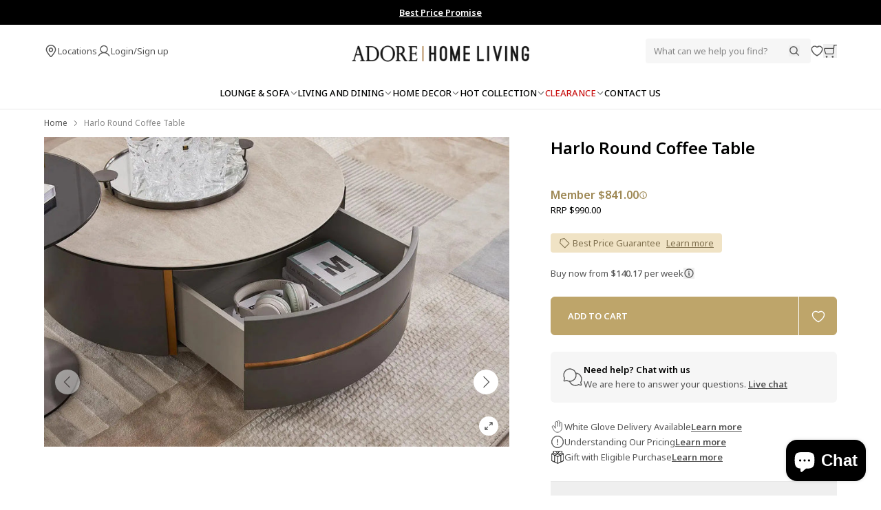

--- FILE ---
content_type: text/css
request_url: https://adorehomeliving.com.au/cdn/shop/t/62/assets/theme.css?v=8239751242429702171749694810
body_size: 21454
content:
:root{--header-height-desktop:122px;--header-sticky-height-desktop:72px;--header-height-mobile:104px;--page-header-height:159px}body:not(.user-is-tabbing) a:focus,body:not(.user-is-tabbing) button:focus,body:not(.user-is-tabbing) div:focus,body:not(.user-is-tabbing) input:focus,body:not(.user-is-tabbing) select:focus,body:not(.user-is-tabbing) span:focus,body:not(.user-is-tabbing) textarea:focus{--tw-shadow:0 0 transparent;--tw-shadow-colored:0 0 transparent;box-shadow:0 0 transparent,0 0 transparent,var(--tw-shadow);box-shadow:var(--tw-ring-offset-shadow,0 0 transparent),var(--tw-ring-shadow,0 0 transparent),var(--tw-shadow);outline-width:0!important}body.user-is-tabbing a:focus,body.user-is-tabbing button:focus,body.user-is-tabbing div:focus,body.user-is-tabbing input:focus,body.user-is-tabbing select:focus,body.user-is-tabbing span:focus,body.user-is-tabbing textarea:focus{--tw-shadow:0 0 transparent;--tw-shadow-colored:0 0 transparent;box-shadow:0 0 transparent,0 0 transparent,var(--tw-shadow);box-shadow:var(--tw-ring-offset-shadow,0 0 transparent),var(--tw-ring-shadow,0 0 transparent),var(--tw-shadow);outline-color:#bea56a;outline-offset:4px;outline-style:solid;outline-width:1px}.globo-formbuilder .globo-formbuilder-custom-style .globo-form-app{font-family:Noto Sans,sans-serif;margin:0;max-width:100%!important}.globo-formbuilder .globo-formbuilder-custom-style .globo-form-app .panels{flex-direction:column;height:auto!important;margin-left:-.25rem;min-height:376px;width:calc(100% + 8px);z-index:10}.globo-formbuilder .globo-formbuilder-custom-style .globo-form-app .panels+p{height:0;visibility:hidden}.globo-formbuilder .globo-formbuilder-custom-style .globo-form-app .panels .panel{display:none;margin-left:.25rem;padding-top:0;position:static;transform:none;width:calc(100% - 8px)}.globo-formbuilder .globo-formbuilder-custom-style .globo-form-app .panels .panel.block-container{display:flex}.globo-formbuilder .globo-formbuilder-custom-style .header,.globo-formbuilder .globo-formbuilder-custom-style .wizard__header{display:none}.globo-formbuilder .globo-formbuilder-custom-style .layout-1-column{padding:0!important}.globo-formbuilder .globo-formbuilder-custom-style .layout-2-column{width:100%!important}@media (min-width:768px){.globo-formbuilder .globo-formbuilder-custom-style .layout-2-column{width:50%!important}}.globo-formbuilder .globo-formbuilder-custom-style .layout-2-column-left{padding:0!important}@media (min-width:768px){.globo-formbuilder .globo-formbuilder-custom-style .layout-2-column-left{padding-left:0!important;padding-right:.5rem!important}}.globo-formbuilder .globo-formbuilder-custom-style .layout-2-column-right{padding:0!important}@media (min-width:768px){.globo-formbuilder .globo-formbuilder-custom-style .layout-2-column-right{padding-left:.5rem!important;padding-right:0!important}}.globo-formbuilder .globo-formbuilder-custom-style .page-1-mt{margin-top:1.5rem!important}@media (max-width:767px){.globo-formbuilder .globo-formbuilder-custom-style .page-1-mt:nth-child(2){margin-top:0!important}}.globo-formbuilder .globo-formbuilder-custom-style .page-2-mt:first-child{margin-top:1.5rem!important}@media (min-width:768px){.globo-formbuilder .globo-formbuilder-custom-style .page-2-mt:first-child{margin-top:2rem!important}}.globo-formbuilder .globo-formbuilder-custom-style .page-2-mt:nth-child(2){margin-top:0!important}@media (min-width:768px){.globo-formbuilder .globo-formbuilder-custom-style .page-2-mt:nth-child(2){margin-top:2rem!important}}.globo-formbuilder .globo-formbuilder-custom-style .globo-form-control{margin-bottom:1rem!important}.globo-formbuilder .globo-formbuilder-custom-style .globo-form-control[\:has\(\%3E\%20\.material_filled-label\.gfb__label__shink\)] .material_filled-label .label-content{--tw-text-opacity:1!important;color:#555!important;color:rgba(85,85,85,var(--tw-text-opacity,1))!important}.globo-formbuilder .globo-formbuilder-custom-style .globo-form-control:has(>.material_filled-label.gfb__label__shink) .material_filled-label .label-content{--tw-text-opacity:1!important;color:#555!important;color:rgba(85,85,85,var(--tw-text-opacity,1))!important}.globo-formbuilder .globo-formbuilder-custom-style .globo-form-control[\:has\(\%3E\%20\.material_filled-label\.gfb__label__shink\)] .material_filled-label .text-danger{--tw-text-opacity:1!important;color:#555!important;color:rgba(85,85,85,var(--tw-text-opacity,1))!important}.globo-formbuilder .globo-formbuilder-custom-style .globo-form-control:has(>.material_filled-label.gfb__label__shink) .material_filled-label .text-danger{--tw-text-opacity:1!important;color:#555!important;color:rgba(85,85,85,var(--tw-text-opacity,1))!important}.globo-formbuilder .globo-formbuilder-custom-style .globo-form-control[\:has\(\%3E\%20\.material_filled-label\.gfb__label__shink\)] .material_filled-input{--tw-border-opacity:1!important;border-color:#555!important;border-color:rgba(85,85,85,var(--tw-border-opacity,1))!important}.globo-formbuilder .globo-formbuilder-custom-style .globo-form-control:has(>.material_filled-label.gfb__label__shink) .material_filled-input{--tw-border-opacity:1!important;border-color:#555!important;border-color:rgba(85,85,85,var(--tw-border-opacity,1))!important}.globo-formbuilder .globo-formbuilder-custom-style .globo-form-control.has-error .material_filled-label .label-content,.globo-formbuilder .globo-formbuilder-custom-style .globo-form-control.has-error .material_filled-label .text-danger{--tw-text-opacity:1!important;color:red!important;color:rgba(255,0,0,var(--tw-text-opacity,1))!important}.globo-formbuilder .globo-formbuilder-custom-style .globo-form-control.has-error .material_filled-input{border:1px solid red!important}.globo-formbuilder .globo-formbuilder-custom-style .globo-form-control.has-error .classic-input{--tw-border-opacity:1!important;border-color:#ff1d1d!important;border-color:rgba(255,29,29,var(--tw-border-opacity,1))!important}.globo-formbuilder .globo-formbuilder-custom-style .page-1-mb{margin-bottom:1rem!important}@media (min-width:768px){.globo-formbuilder .globo-formbuilder-custom-style .page-1-mb{margin-bottom:1.5rem!important}}.globo-formbuilder .globo-formbuilder-custom-style .page-1-mb:last-child,.globo-formbuilder .globo-formbuilder-custom-style .page-2-mb{margin-bottom:1.5rem!important}@media (min-width:768px){.globo-formbuilder .globo-formbuilder-custom-style .page-2-mb{margin-bottom:2rem!important}}.globo-formbuilder .globo-formbuilder-custom-style .globo-form-control:not([data-type=textarea]) .material_filled-input{height:1.25rem;min-height:1.25rem}.globo-formbuilder .globo-formbuilder-custom-style .globo-form-control:not([data-type=textarea]) .gfb__label__shink+.globo-form-input .material_filled-input{padding-bottom:6px!important;padding-top:22px!important}.globo-formbuilder .globo-formbuilder-custom-style .globo-form-control:not([data-type=textarea]) .gfb__label__shink.material_filled-label{top:7px!important}.globo-formbuilder .globo-formbuilder-custom-style .globo-form-control:not([data-type=textarea]) .gfb__label__filled+.globo-form-input .material_filled-input{padding-bottom:6px!important;padding-top:22px!important}.globo-formbuilder .globo-formbuilder-custom-style .globo-form-control:not([data-type=textarea]) .gfb__label__filled.material_filled-label{top:7px!important}.globo-formbuilder .globo-formbuilder-custom-style .globo-form-control:not([data-type=textarea]) .classic-input{height:48px;min-height:48px;padding:14px 1rem!important}.globo-formbuilder .globo-formbuilder-custom-style .globo-form-control[data-type=textarea] .material_filled-input{height:152px;min-height:152px}.globo-formbuilder .globo-formbuilder-custom-style .globo-form-control[data-type=textarea] .gfb__label__shink+.globo-form-input .material_filled-input{height:136px;min-height:136px;padding-bottom:14px!important;padding-top:30px!important}.globo-formbuilder .globo-formbuilder-custom-style .globo-form-control[data-type=textarea] .gfb__label__filled+.globo-form-input .material_filled-input{height:136px;min-height:136px;padding-bottom:14px!important;padding-top:30px!important}.globo-formbuilder .globo-formbuilder-custom-style .globo-form-control[data-type=textarea] .classic-input{height:140px;min-height:140px;padding:.75rem 1rem!important}.globo-formbuilder .globo-formbuilder-custom-style .globo-form-control:not([data-type=select]) .material_filled-input,.globo-formbuilder .globo-formbuilder-custom-style .globo-form-control[data-type=select] .gfb__label__filled+.globo-form-input .material_filled-input,.globo-formbuilder .globo-formbuilder-custom-style .globo-form-control[data-type=select] .gfb__label__shink+.globo-form-input .material_filled-input{--tw-text-opacity:1!important;color:#555!important;color:rgba(85,85,85,var(--tw-text-opacity,1))!important;font-size:13px!important;line-height:20px!important}.globo-formbuilder .globo-formbuilder-custom-style .classic-label{margin-bottom:.5rem!important}.globo-formbuilder .globo-formbuilder-custom-style .classic-label .label-content,.globo-formbuilder .globo-formbuilder-custom-style .classic-label .text-danger{--tw-text-opacity:1!important;color:#555!important;color:rgba(85,85,85,var(--tw-text-opacity,1))!important;font-size:13px!important;line-height:20px!important}.globo-formbuilder .globo-formbuilder-custom-style .globo-form-input{--tw-bg-opacity:1!important;background-color:#fff!important;background-color:rgba(255,255,255,var(--tw-bg-opacity,1))!important;border-radius:.375rem!important;overflow:visible!important}.globo-formbuilder .globo-formbuilder-custom-style .material_filled-label{font-size:13px!important;left:17px!important;line-height:20px!important;margin:0;top:14px!important;transform:none!important;transition:none!important}.globo-formbuilder .globo-formbuilder-custom-style .material_filled-label .label-content,.globo-formbuilder .globo-formbuilder-custom-style .material_filled-label .text-danger{--tw-text-opacity:1!important;color:#888!important;color:rgba(136,136,136,var(--tw-text-opacity,1))!important;font-size:13px!important;line-height:20px!important}.globo-formbuilder .globo-formbuilder-custom-style .gfb__label__filled.material_filled-label,.globo-formbuilder .globo-formbuilder-custom-style .gfb__label__filled.material_filled-label .text-danger,.globo-formbuilder .globo-formbuilder-custom-style .gfb__label__shink.material_filled-label,.globo-formbuilder .globo-formbuilder-custom-style .gfb__label__shink.material_filled-label .text-danger{font-size:12px!important;font-weight:400!important;line-height:16px!important}.globo-formbuilder .globo-formbuilder-custom-style .globo-form-input{border-width:0!important}.globo-formbuilder .globo-formbuilder-custom-style .material_filled-input{background-position-x:calc(100% - 16px)!important;border:1px solid #adadad!important;border-radius:.375rem;padding:14px 1rem!important}.globo-formbuilder .globo-formbuilder-custom-style .material_filled-input::-moz-placeholder{opacity:0!important}.globo-formbuilder .globo-formbuilder-custom-style .material_filled-input::placeholder{opacity:0!important}.globo-formbuilder .globo-formbuilder-custom-style .help-block.error{--tw-text-opacity:1!important;color:#c81111!important;color:rgba(200,17,17,var(--tw-text-opacity,1))!important;font-size:13px;line-height:20px;margin-top:.5rem}.globo-formbuilder .globo-formbuilder-custom-style .gfb__footer{display:flex!important;margin:0!important;padding:0!important}.globo-formbuilder .globo-formbuilder-custom-style .globo-description{display:none}.globo-formbuilder .globo-formbuilder-custom-style .material_filled-button{--tw-bg-opacity:1!important;background-color:#bea56a!important;background-color:rgba(190,165,106,var(--tw-bg-opacity,1))!important;border-radius:.375rem!important;border-width:0!important;font-size:13px!important;font-weight:600!important;line-height:22px!important;margin:0!important;min-height:48px!important;width:100%!important}@media (min-width:768px){.globo-formbuilder .globo-formbuilder-custom-style .material_filled-button{width:-moz-fit-content!important;width:fit-content!important}}.globo-formbuilder .globo-formbuilder-custom-style .material_filled-button{min-width:0;min-width:auto}.globo-formbuilder .globo-formbuilder-custom-style .material_filled-button:hover{--tw-shadow:0 0 transparent!important;--tw-shadow-colored:0 0 transparent!important;background-color:#9e8854!important;background-color:rgba(158,136,84,var(--tw-bg-opacity,1))!important;filter:none!important}.globo-formbuilder .globo-formbuilder-custom-style .classic-input,.globo-formbuilder .globo-formbuilder-custom-style .material_filled-button:hover{--tw-bg-opacity:1!important;box-shadow:0 0 transparent,0 0 transparent,var(--tw-shadow)!important;box-shadow:var(--tw-ring-offset-shadow,0 0 transparent),var(--tw-ring-shadow,0 0 transparent),var(--tw-shadow)!important}.globo-formbuilder .globo-formbuilder-custom-style .classic-input{--tw-text-opacity:1!important;--tw-shadow:0 0 transparent!important;--tw-shadow-colored:0 0 transparent!important;background-color:#fff!important;background-color:rgba(255,255,255,var(--tw-bg-opacity,1))!important;border:1px solid #adadad!important;border-radius:.375rem;color:#555!important;color:rgba(85,85,85,var(--tw-text-opacity,1))!important;font-size:13px!important;line-height:20px!important}.globo-formbuilder .globo-formbuilder-custom-style .classic-input::-moz-placeholder{--tw-text-opacity:1!important;color:#888!important;color:rgba(136,136,136,var(--tw-text-opacity,1))!important;font-size:13px!important;line-height:20px!important}.globo-formbuilder .globo-formbuilder-custom-style .classic-input::placeholder{--tw-text-opacity:1!important;color:#888!important;color:rgba(136,136,136,var(--tw-text-opacity,1))!important;font-size:13px!important;line-height:20px!important}.globo-formbuilder .globo-formbuilder-custom-style .classic-input:focus{--tw-border-opacity:1!important;--tw-ring-shadow:none!important;border-color:#555!important;border-color:rgba(85,85,85,var(--tw-border-opacity,1))!important}.globo-formbuilder .globo-formbuilder-custom-style .classic-input:focus::-moz-placeholder{opacity:0!important}.globo-formbuilder .globo-formbuilder-custom-style .classic-input:focus::placeholder{opacity:0!important}.globo-formbuilder .globo-formbuilder-custom-style select.classic-input{background-image:url("data:image/svg+xml;charset=utf-8,%3Csvg xmlns='http://www.w3.org/2000/svg' fill='none' viewBox='0 0 20 20'%3E%3Cpath stroke='%236b7280' stroke-linecap='round' stroke-linejoin='round' stroke-width='1.5' d='m6 8 4 4 4-4'/%3E%3C/svg%3E")!important;background-position-x:calc(100% - 16px)!important;background-position-y:50%!important}.globo-formbuilder .globo-formbuilder-custom-style .classic-input[data-type=datetime]{background-image:url("data:image/svg+xml;charset=utf-8,%3Csvg xmlns='http://www.w3.org/2000/svg' width='20' height='20' fill='none'%3E%3Cpath d='M16.25 3.125H3.75a.625.625 0 0 0-.625.625v12.5c0 .345.28.625.625.625h12.5c.345 0 .625-.28.625-.625V3.75a.625.625 0 0 0-.625-.625Zm-2.5-1.25v2.5m-7.5-2.5v2.5m-3.125 2.5h13.75' stroke='%23555' stroke-linecap='round' stroke-linejoin='round'/%3E%3C/svg%3E")!important;background-position-x:calc(100% - 16px);background-position-y:50%;background-repeat:no-repeat;background-size:1.5em 1.5em}.globo-formbuilder .globo-formbuilder-custom-style .message.success{--tw-border-opacity:1!important;--tw-bg-opacity:1!important;--tw-shadow:0 0 transparent!important;--tw-shadow-colored:0 0 transparent!important;background-color:#fff!important;background-color:rgba(255,255,255,var(--tw-bg-opacity,1))!important;background-image:url("data:image/svg+xml;charset=utf-8,%3Csvg xmlns='http://www.w3.org/2000/svg' width='24' height='24' fill='none'%3E%3Cpath d='M12 21a9 9 0 1 0 0-18 9 9 0 0 0 0 18Z' stroke='%2332A45C' stroke-width='2' stroke-linecap='round' stroke-linejoin='round'/%3E%3Cpath d='M16.125 9.75 10.622 15l-2.747-2.625' stroke='%2332A45C' stroke-width='2' stroke-linecap='round' stroke-linejoin='round'/%3E%3C/svg%3E");background-position-x:16px;background-position-y:50%;background-repeat:no-repeat;background-size:24px 24px;border-color:#32a45c!important;border-color:rgba(50,164,92,var(--tw-border-opacity,1))!important;border-radius:.375rem;border-width:1px!important;border:1px solid;box-shadow:0 0 transparent,0 0 transparent,var(--tw-shadow)!important;box-shadow:var(--tw-ring-offset-shadow,0 0 transparent),var(--tw-ring-shadow,0 0 transparent),var(--tw-shadow)!important;margin-bottom:2rem!important;max-width:100%!important;padding:1rem 1rem 1rem 56px!important}.globo-formbuilder .globo-formbuilder-custom-style .message.success .dismiss{opacity:0;pointer-events:none}.globo-formbuilder .globo-formbuilder-custom-style .message.success .gfb__content-title{--tw-text-opacity:1!important;color:#000100!important;color:rgba(0,1,0,var(--tw-text-opacity,1))!important;font-size:16px!important;font-weight:600!important;line-height:24px!important;margin-bottom:.25rem!important;text-align:left!important}.globo-formbuilder .globo-formbuilder-custom-style .message.success .content{--tw-text-opacity:1!important;color:#555!important;color:rgba(85,85,85,var(--tw-text-opacity,1))!important;font-size:13px!important;line-height:20px!important;text-align:left!important}.globo-formbuilder .globo-formbuilder-custom-style .message.success .dismiss{height:1rem!important;right:.25rem!important;width:1rem!important}.globo-formbuilder .globo-formbuilder-custom-style .classic-button{--tw-border-opacity:1!important;--tw-bg-opacity:1!important;background-color:#bea56a!important;background-color:rgba(190,165,106,var(--tw-bg-opacity,1))!important;border-color:#bea56a!important;border-color:rgba(190,165,106,var(--tw-border-opacity,1))!important;border-radius:.375rem!important;border-width:1px!important;font-size:13px!important;font-weight:600!important;line-height:22px!important;margin-left:auto!important;margin-right:auto!important;min-height:48px!important;width:100%!important}@media (min-width:768px){.globo-formbuilder .globo-formbuilder-custom-style .classic-button{width:-moz-fit-content!important;width:fit-content!important}}.globo-formbuilder .globo-formbuilder-custom-style .classic-button{min-width:0;min-width:auto}.globo-formbuilder .globo-formbuilder-custom-style .classic-button:hover{--tw-bg-opacity:1!important;--tw-shadow:0 0 transparent!important;--tw-shadow-colored:0 0 transparent!important;background-color:#9e8854!important;background-color:rgba(158,136,84,var(--tw-bg-opacity,1))!important;box-shadow:0 0 transparent,0 0 transparent,var(--tw-shadow)!important;box-shadow:var(--tw-ring-offset-shadow,0 0 transparent),var(--tw-ring-shadow,0 0 transparent),var(--tw-shadow)!important;filter:none!important}.globo-formbuilder .globo-formbuilder-custom-style .classic-button.previous{--tw-border-opacity:1!important;--tw-bg-opacity:1!important;--tw-text-opacity:1!important;background-color:#fff!important;background-color:rgba(255,255,255,var(--tw-bg-opacity,1))!important;border-color:#888!important;border-color:rgba(136,136,136,var(--tw-border-opacity,1))!important;border-radius:.375rem!important;border-width:1px!important;color:#000100!important;color:rgba(0,1,0,var(--tw-text-opacity,1))!important;font-size:13px!important;font-weight:600!important;line-height:22px!important;margin-left:auto!important;margin-right:1rem!important;min-height:48px!important;width:100%!important}@media (min-width:768px){.globo-formbuilder .globo-formbuilder-custom-style .classic-button.previous{width:-moz-fit-content!important;width:fit-content!important}}.globo-formbuilder .globo-formbuilder-custom-style .classic-button.previous{min-width:0;min-width:auto}.globo-formbuilder .globo-formbuilder-custom-style .classic-button.previous:hover{--tw-bg-opacity:1!important;--tw-shadow:0 0 transparent!important;--tw-shadow-colored:0 0 transparent!important;background-color:#f6f6f6!important;background-color:rgba(246,246,246,var(--tw-bg-opacity,1))!important;box-shadow:0 0 transparent,0 0 transparent,var(--tw-shadow)!important;box-shadow:var(--tw-ring-offset-shadow,0 0 transparent),var(--tw-ring-shadow,0 0 transparent),var(--tw-shadow)!important;filter:none!important}.globo-formbuilder .globo-formbuilder-custom-style .spinner{--tw-bg-opacity:1!important;background-color:#9e8854!important;background-color:rgba(158,136,84,var(--tw-bg-opacity,1))!important;border-radius:.375rem!important}.globo-formbuilder .globo-formbuilder-custom-style .gfb__dropzone{--tw-border-opacity:1!important;--tw-bg-opacity:1!important;background-color:#fff!important;background-color:rgba(255,255,255,var(--tw-bg-opacity,1))!important;border-color:#adadad!important;border-color:rgba(173,173,173,var(--tw-border-opacity,1))!important;border-radius:.375rem!important;padding:1.75rem 1rem!important}.globo-formbuilder .globo-formbuilder-custom-style .gfb__dropzone--content{gap:0!important}.globo-formbuilder .globo-formbuilder-custom-style .gfb__dropzone--placeholder{gap:1rem!important}.globo-formbuilder .globo-formbuilder-custom-style .gfb__dropzone--placeholder--title{--tw-text-opacity:1!important;color:#555!important;color:rgba(85,85,85,var(--tw-text-opacity,1))!important;font-size:13px!important;font-weight:600!important;line-height:20px!important;max-width:180px!important;text-align:center!important}.globo-formbuilder .globo-formbuilder-custom-style .gfb__dropzone--placeholder--description{--tw-text-opacity:1!important;color:#555!important;color:rgba(85,85,85,var(--tw-text-opacity,1))!important;font-size:12px!important;font-weight:400!important;line-height:16px!important;text-align:center!important}.globo-formbuilder .globo-formbuilder-custom-style .gfb__dropzone--placeholder--button{--tw-border-opacity:1!important;--tw-text-opacity:1!important;border-color:#888!important;border-color:rgba(136,136,136,var(--tw-border-opacity,1))!important;border-radius:.375rem!important;color:#000100!important;color:rgba(0,1,0,var(--tw-text-opacity,1))!important;font-size:13px!important;font-weight:600!important;line-height:22px!important;padding:.5rem 1.5rem!important}.globo-formbuilder .globo-formbuilder-custom-style .gfb__dropzone--preview--area{margin-bottom:1rem!important}body.user-is-tabbing .globo-formbuilder .globo-formbuilder-custom-style .classic-input:focus,body.user-is-tabbing .globo-formbuilder .globo-formbuilder-custom-style .material_filled-input:focus{box-shadow:0 0 0 2px #fff,0 0 0 4px #bea56a!important;outline:none!important}.globo-formbuilder .globo-formbuilder-custom-style.globo-formbuilder-single-page .wizard__submit{margin-left:auto!important;margin-right:auto!important}.globo-formbuilder .globo-formbuilder-custom-style.globo-formbuilder-single-page .submit{padding:.75rem 1.5rem!important}.globo-formbuilder .globo-formbuilder-custom-style.globo-formbuilder-multi-page .wizard__submit,.globo-formbuilder .globo-formbuilder-custom-style.globo-formbuilder-single-page .material_filled-button{margin-left:0!important;margin-right:auto!important}.globo-formbuilder .globo-formbuilder-custom-style.globo-formbuilder-multi-page .next,.globo-formbuilder .globo-formbuilder-custom-style.globo-formbuilder-multi-page .previous{padding:.75rem 1.5rem!important}@media (min-width:768px){.globo-formbuilder .globo-formbuilder-custom-style.globo-formbuilder-multi-page .next,.globo-formbuilder .globo-formbuilder-custom-style.globo-formbuilder-multi-page .previous{padding-left:56px!important;padding-right:56px!important}}.rc-slider{border-radius:.375rem;height:1rem;padding-bottom:.25rem;padding-top:.25rem;position:relative;touch-action:none;width:100%}.rc-slider,.rc-slider *{box-sizing:border-box}.rc-slider-handle{--tw-pan-x:pan-x;--tw-bg-opacity:1;background-color:#bea56a;background-color:rgba(190,165,106,var(--tw-bg-opacity,1));border-radius:9999px;cursor:grab;height:10px;margin-top:-5px;position:absolute;touch-action:var(--tw-pan-x) var(--tw-pan-y) var(--tw-pinch-zoom);width:10px;z-index:10}.rc-slider-handle:focus{--tw-shadow:0 0 transparent;--tw-shadow-colored:0 0 transparent;outline:2px solid transparent;outline-offset:2px}.rc-slider-handle.focus-visible,.rc-slider-handle:focus{box-shadow:0 0 transparent,0 0 transparent,var(--tw-shadow);box-shadow:var(--tw-ring-offset-shadow,0 0 transparent),var(--tw-ring-shadow,0 0 transparent),var(--tw-shadow)}.rc-slider-handle.focus-visible{--tw-shadow:0px 0px 0px 8px rgba(44,69,37,.16);--tw-shadow-colored:0px 0px 0px 8px var(--tw-shadow-color)}.rc-slider-handle:focus-visible{--tw-shadow:0px 0px 0px 8px rgba(44,69,37,.16);--tw-shadow-colored:0px 0px 0px 8px var(--tw-shadow-color);box-shadow:0 0 transparent,0 0 transparent,var(--tw-shadow);box-shadow:var(--tw-ring-offset-shadow,0 0 transparent),var(--tw-ring-shadow,0 0 transparent),var(--tw-shadow)}.rc-slider-handle:active,.rc-slider-handle:hover{--tw-shadow:0px 0px 0px 8px rgba(44,69,37,.16);--tw-shadow-colored:0px 0px 0px 8px var(--tw-shadow-color);box-shadow:0 0 transparent,0 0 transparent,var(--tw-shadow);box-shadow:var(--tw-ring-offset-shadow,0 0 transparent),var(--tw-ring-shadow,0 0 transparent),var(--tw-shadow)}.rc-slider-handle:active{cursor:grabbing}.rc-slider-handle-dragging.rc-slider-handle-dragging.rc-slider-handle-dragging{--tw-shadow:0px 0px 0px 8px rgba(44,69,37,.16);--tw-shadow-colored:0px 0px 0px 8px var(--tw-shadow-color);box-shadow:0 0 transparent,0 0 transparent,var(--tw-shadow);box-shadow:var(--tw-ring-offset-shadow,0 0 transparent),var(--tw-ring-shadow,0 0 transparent),var(--tw-shadow)}.rc-slider-track{--tw-bg-opacity:1;background-color:#bea56a;background-color:rgba(190,165,106,var(--tw-bg-opacity,1));height:100%;position:absolute;top:0}.minicart-related .abstract-card-top{width:120px}@media (min-width:768px){.minicart-related .abstract-card-top{width:100%}}.minicart-related .swiper-button-next,.minicart-related .swiper-button-prev{top:-48px}.minicart-related .swiper-button-next:not(.swiper-button-disabled),.minicart-related .swiper-button-prev:not(.swiper-button-disabled){--tw-text-opacity:1;color:#555;color:rgba(85,85,85,var(--tw-text-opacity,1))}.minicart-related .swiper-button-next{right:0}.minicart-related .swiper-button-prev{right:40px}.cart-related .swiper-button-next,.cart-related .swiper-button-prev{top:-46px}@media (min-width:768px){.cart-related .swiper-button-next,.cart-related .swiper-button-prev{top:-60px}}.cart-related .swiper-button-next{right:1rem}@media (min-width:768px){.cart-related .swiper-button-next{right:64px}}.cart-related .swiper-button-prev{right:48px}@media (min-width:768px){.cart-related .swiper-button-prev{right:6rem}.template-collection .breadcrumbs-section,.template-search .breadcrumbs-section{padding-bottom:0;padding-top:1.5rem}}*,:after,:before{--tw-border-spacing-x:0;--tw-border-spacing-y:0;--tw-translate-x:0;--tw-translate-y:0;--tw-rotate:0;--tw-skew-x:0;--tw-skew-y:0;--tw-scale-x:1;--tw-scale-y:1;--tw-pan-x: ;--tw-pan-y: ;--tw-pinch-zoom: ;--tw-scroll-snap-strictness:proximity;--tw-gradient-from-position: ;--tw-gradient-via-position: ;--tw-gradient-to-position: ;--tw-ordinal: ;--tw-slashed-zero: ;--tw-numeric-figure: ;--tw-numeric-spacing: ;--tw-numeric-fraction: ;--tw-ring-inset: ;--tw-ring-offset-width:0px;--tw-ring-offset-color:#fff;--tw-ring-color:rgba(59,130,246,.5);--tw-ring-offset-shadow:0 0 transparent;--tw-ring-shadow:0 0 transparent;--tw-shadow:0 0 transparent;--tw-shadow-colored:0 0 transparent;--tw-blur: ;--tw-brightness: ;--tw-contrast: ;--tw-grayscale: ;--tw-hue-rotate: ;--tw-invert: ;--tw-saturate: ;--tw-sepia: ;--tw-drop-shadow: ;--tw-backdrop-blur: ;--tw-backdrop-brightness: ;--tw-backdrop-contrast: ;--tw-backdrop-grayscale: ;--tw-backdrop-hue-rotate: ;--tw-backdrop-invert: ;--tw-backdrop-opacity: ;--tw-backdrop-saturate: ;--tw-backdrop-sepia: ;--tw-contain-size: ;--tw-contain-layout: ;--tw-contain-paint: ;--tw-contain-style: }::backdrop{--tw-border-spacing-x:0;--tw-border-spacing-y:0;--tw-translate-x:0;--tw-translate-y:0;--tw-rotate:0;--tw-skew-x:0;--tw-skew-y:0;--tw-scale-x:1;--tw-scale-y:1;--tw-pan-x: ;--tw-pan-y: ;--tw-pinch-zoom: ;--tw-scroll-snap-strictness:proximity;--tw-gradient-from-position: ;--tw-gradient-via-position: ;--tw-gradient-to-position: ;--tw-ordinal: ;--tw-slashed-zero: ;--tw-numeric-figure: ;--tw-numeric-spacing: ;--tw-numeric-fraction: ;--tw-ring-inset: ;--tw-ring-offset-width:0px;--tw-ring-offset-color:#fff;--tw-ring-color:rgba(59,130,246,.5);--tw-ring-offset-shadow:0 0 transparent;--tw-ring-shadow:0 0 transparent;--tw-shadow:0 0 transparent;--tw-shadow-colored:0 0 transparent;--tw-blur: ;--tw-brightness: ;--tw-contrast: ;--tw-grayscale: ;--tw-hue-rotate: ;--tw-invert: ;--tw-saturate: ;--tw-sepia: ;--tw-drop-shadow: ;--tw-backdrop-blur: ;--tw-backdrop-brightness: ;--tw-backdrop-contrast: ;--tw-backdrop-grayscale: ;--tw-backdrop-hue-rotate: ;--tw-backdrop-invert: ;--tw-backdrop-opacity: ;--tw-backdrop-saturate: ;--tw-backdrop-sepia: ;--tw-contain-size: ;--tw-contain-layout: ;--tw-contain-paint: ;--tw-contain-style: }*,:after,:before{border:0 solid #e7e7e7;box-sizing:border-box}:after,:before{--tw-content:""}:host,html{-webkit-text-size-adjust:100%;font-feature-settings:normal;-webkit-tap-highlight-color:transparent;font-family:Noto Sans,sans-serif;font-variation-settings:normal;line-height:1.5;-moz-tab-size:4;-o-tab-size:4;tab-size:4}body{line-height:inherit;margin:0}hr{border-top-width:1px;color:inherit;height:0}abbr:where([title]){text-decoration:underline;-webkit-text-decoration:underline dotted currentColor;text-decoration:underline dotted currentColor}h1,h2,h3,h4,h5,h6{font-size:inherit;font-weight:inherit}a{color:inherit;text-decoration:inherit}b,strong{font-weight:bolder}code,kbd,pre,samp{font-feature-settings:normal;font-family:ui-monospace,SFMono-Regular,Menlo,Monaco,Consolas,Liberation Mono,Courier New,monospace;font-size:1em;font-variation-settings:normal}small{font-size:80%}sub,sup{font-size:75%;line-height:0;position:relative;vertical-align:baseline}sub{bottom:-.25em}sup{top:-.5em}table{border-collapse:collapse;border-color:inherit;text-indent:0}button,input,optgroup,select,textarea{font-feature-settings:inherit;color:inherit;font-family:inherit;font-size:100%;font-variation-settings:inherit;font-weight:inherit;letter-spacing:inherit;line-height:inherit;margin:0;padding:0}button,select{text-transform:none}button,input:where([type=button]),input:where([type=reset]),input:where([type=submit]){-webkit-appearance:button;background-color:transparent;background-image:none}:-moz-focusring{outline:auto}:-moz-ui-invalid{box-shadow:none}progress{vertical-align:baseline}::-webkit-inner-spin-button,::-webkit-outer-spin-button{height:auto}[type=search]{-webkit-appearance:textfield;outline-offset:-2px}::-webkit-search-decoration{-webkit-appearance:none}::-webkit-file-upload-button{-webkit-appearance:button;font:inherit}summary{display:list-item}blockquote,dd,dl,figure,h1,h2,h3,h4,h5,h6,hr,p,pre{margin:0}fieldset{margin:0}fieldset,legend{padding:0}menu,ol,ul{list-style:none;margin:0;padding:0}dialog{padding:0}textarea{resize:vertical}input::-moz-placeholder,textarea::-moz-placeholder{color:#9ca3af}input::placeholder,textarea::placeholder{color:#9ca3af}[role=button],button{cursor:pointer}:disabled{cursor:default}audio,canvas,embed,iframe,img,object,svg,video{display:block;vertical-align:middle}img,video{height:auto;max-width:100%}[hidden]:where(:not([hidden=until-found])){display:none}[multiple],[type=date],[type=datetime-local],[type=email],[type=month],[type=number],[type=password],[type=search],[type=tel],[type=text],[type=time],[type=url],[type=week],input:where(:not([type])),select,textarea{--tw-shadow:0 0 transparent;-webkit-appearance:none;-moz-appearance:none;appearance:none;background-color:#fff;border-color:#6b7280;border-radius:0;border-width:1px;font-size:1rem;line-height:1.5rem;padding:.5rem .75rem}[multiple]:focus,[type=date]:focus,[type=datetime-local]:focus,[type=email]:focus,[type=month]:focus,[type=number]:focus,[type=password]:focus,[type=search]:focus,[type=tel]:focus,[type=text]:focus,[type=time]:focus,[type=url]:focus,[type=week]:focus,input:where(:not([type])):focus,select:focus,textarea:focus{--tw-ring-inset:var(--tw-empty, );--tw-ring-offset-width:0px;--tw-ring-offset-color:#fff;--tw-ring-color:#2563eb;--tw-ring-offset-shadow:var(--tw-ring-inset) 0 0 0 var(--tw-ring-offset-width) var(--tw-ring-offset-color);--tw-ring-shadow:var(--tw-ring-inset) 0 0 0 calc(1px + var(--tw-ring-offset-width)) var(--tw-ring-color);border-color:#2563eb;box-shadow:var(--tw-ring-offset-shadow),var(--tw-ring-shadow),var(--tw-shadow);outline:2px solid transparent;outline-offset:2px}input::-moz-placeholder,textarea::-moz-placeholder{color:#6b7280;opacity:1}input::placeholder,textarea::placeholder{color:#6b7280;opacity:1}::-webkit-datetime-edit-fields-wrapper{padding:0}::-webkit-date-and-time-value{min-height:1.5em;text-align:inherit}::-webkit-datetime-edit{display:inline-flex}::-webkit-datetime-edit,::-webkit-datetime-edit-day-field,::-webkit-datetime-edit-hour-field,::-webkit-datetime-edit-meridiem-field,::-webkit-datetime-edit-millisecond-field,::-webkit-datetime-edit-minute-field,::-webkit-datetime-edit-month-field,::-webkit-datetime-edit-second-field,::-webkit-datetime-edit-year-field{padding-bottom:0;padding-top:0}select{background-image:url("data:image/svg+xml;charset=utf-8,%3Csvg xmlns='http://www.w3.org/2000/svg' fill='none' viewBox='0 0 20 20'%3E%3Cpath stroke='%236b7280' stroke-linecap='round' stroke-linejoin='round' stroke-width='1.5' d='m6 8 4 4 4-4'/%3E%3C/svg%3E");background-position:right .5rem center;background-repeat:no-repeat;background-size:1.5em 1.5em;padding-right:2.5rem;-webkit-print-color-adjust:exact;print-color-adjust:exact}[multiple],[size]:where(select:not([size="1"])){background-image:none;background-position:0 0;background-repeat:repeat;background-size:auto auto;background-size:initial;padding-right:.75rem;-webkit-print-color-adjust:inherit;print-color-adjust:inherit}[type=checkbox],[type=radio]{--tw-shadow:0 0 transparent;-webkit-appearance:none;-moz-appearance:none;appearance:none;background-color:#fff;background-origin:border-box;border-color:#6b7280;border-width:1px;color:#2563eb;display:inline-block;flex-shrink:0;height:1rem;padding:0;-webkit-print-color-adjust:exact;print-color-adjust:exact;-webkit-user-select:none;-moz-user-select:none;user-select:none;vertical-align:middle;width:1rem}[type=checkbox]{border-radius:0}[type=radio]{border-radius:100%}[type=checkbox]:focus,[type=radio]:focus{--tw-ring-inset:var(--tw-empty, );--tw-ring-offset-width:2px;--tw-ring-offset-color:#fff;--tw-ring-color:#2563eb;--tw-ring-offset-shadow:var(--tw-ring-inset) 0 0 0 var(--tw-ring-offset-width) var(--tw-ring-offset-color);--tw-ring-shadow:var(--tw-ring-inset) 0 0 0 calc(2px + var(--tw-ring-offset-width)) var(--tw-ring-color);box-shadow:var(--tw-ring-offset-shadow),var(--tw-ring-shadow),var(--tw-shadow);outline:2px solid transparent;outline-offset:2px}[type=checkbox]:checked,[type=radio]:checked{background-color:currentColor;background-position:50%;background-repeat:no-repeat;background-size:100% 100%;border-color:transparent}[type=checkbox]:checked{background-image:url("data:image/svg+xml;charset=utf-8,%3Csvg viewBox='0 0 16 16' fill='%23fff' xmlns='http://www.w3.org/2000/svg'%3E%3Cpath d='M12.207 4.793a1 1 0 0 1 0 1.414l-5 5a1 1 0 0 1-1.414 0l-2-2a1 1 0 0 1 1.414-1.414L6.5 9.086l4.293-4.293a1 1 0 0 1 1.414 0z'/%3E%3C/svg%3E")}@media (forced-colors:active){[type=checkbox]:checked{-webkit-appearance:auto;-moz-appearance:auto;appearance:auto}}[type=radio]:checked{background-image:url("data:image/svg+xml;charset=utf-8,%3Csvg viewBox='0 0 16 16' fill='%23fff' xmlns='http://www.w3.org/2000/svg'%3E%3Ccircle cx='8' cy='8' r='3'/%3E%3C/svg%3E")}@media (forced-colors:active){[type=radio]:checked{-webkit-appearance:auto;-moz-appearance:auto;appearance:auto}}[type=checkbox]:checked:focus,[type=checkbox]:checked:hover,[type=radio]:checked:focus,[type=radio]:checked:hover{background-color:currentColor;border-color:transparent}[type=checkbox]:indeterminate{background-color:currentColor;background-image:url("data:image/svg+xml;charset=utf-8,%3Csvg xmlns='http://www.w3.org/2000/svg' fill='none' viewBox='0 0 16 16'%3E%3Cpath stroke='%23fff' stroke-linecap='round' stroke-linejoin='round' stroke-width='2' d='M4 8h8'/%3E%3C/svg%3E");background-position:50%;background-repeat:no-repeat;background-size:100% 100%;border-color:transparent}@media (forced-colors:active){[type=checkbox]:indeterminate{-webkit-appearance:auto;-moz-appearance:auto;appearance:auto}}[type=checkbox]:indeterminate:focus,[type=checkbox]:indeterminate:hover{background-color:currentColor;border-color:transparent}[type=file]{background:transparent none repeat 0 0/auto auto padding-box border-box scroll;background:initial;border-color:inherit;border-radius:0;border-width:0;font-size:inherit;line-height:inherit;padding:0}[type=file]:focus{outline:1px solid ButtonText;outline:1px auto -webkit-focus-ring-color}html{-moz-osx-font-smoothing:grayscale;-webkit-font-smoothing:antialiased}@keyframes translate-infinite{to{transform:translate(-100%)}0%{transform:translate(0)}}@keyframes fade-in-up{0%{transform:translate(-50%,100%)}to{transform:translate(-50%,-50%)}}@media (min-width:1200px){@keyframes fade-in-up{0%{transform:translate(-50%,100%)}to{transform:translate(-50%)}}}@keyframes fade-in-down{0%{transform:translate(-50%,-50%)}to{transform:translate(-50%,100%)}}@media (min-width:1200px){@keyframes fade-in-down{0%{transform:translate(-50%)}to{transform:translate(-50%,100%)}}}@keyframes slide-in-up{0%{transform:translate(-50%,100%)}to{transform:translate(-50%,-50%)}}@keyframes lazyLoader{0%{transform:translate(-50%)}50%{transform:translate(100%)}to{transform:translate(-50%)}}@keyframes smooth-appear{to{bottom:24px;opacity:1}}:root{--height-input:48px}.container{margin-left:auto;margin-right:auto;padding-left:16px;padding-right:16px;width:100%}@media (min-width:376px){.container{max-width:376px}}@media (min-width:640px){.container{max-width:640px}}@media (min-width:768px){.container{max-width:768px;padding-left:32px;padding-right:32px}}@media (min-width:1000px){.container{max-width:1000px}}@media (min-width:1024px){.container{max-width:1024px;padding-left:64px;padding-right:64px}}@media (min-width:1200px){.container{max-width:1200px}}@media (min-width:1440px){.container{max-width:1440px}}@media (min-width:1536px){.container{max-width:1536px}}.h1,.wysiwyg h1{font-size:42px;line-height:48px}.h1,.h2,.wysiwyg h1,.wysiwyg h2{--tw-text-opacity:1;color:#000100;color:rgba(0,1,0,var(--tw-text-opacity,1));font-weight:600}.h2,.wysiwyg h2{font-size:36px;line-height:42px}.h3,.wysiwyg h3{font-size:30px;line-height:36px}.h3,.h4,.wysiwyg h3,.wysiwyg h4{--tw-text-opacity:1;color:#000100;color:rgba(0,1,0,var(--tw-text-opacity,1));font-weight:600}.h4,.wysiwyg h4{font-size:24px;line-height:32px}.h5,.wysiwyg h5{font-size:20px;line-height:28px}.h5,.h6,.wysiwyg h5,.wysiwyg h6{--tw-text-opacity:1;color:#000100;color:rgba(0,1,0,var(--tw-text-opacity,1));font-weight:600}.h6,.wysiwyg h6{font-size:18px;line-height:24px}.wysiwyg p,body{--tw-text-opacity:1;color:#000100;color:rgba(0,1,0,var(--tw-text-opacity,1));font-size:13px;font-weight:400;line-height:20px}.label,.wysiwyg label{font-size:13px;font-weight:700;line-height:20px;text-transform:uppercase}.link,.wysiwyg a{cursor:pointer;font-size:13px;font-weight:600;line-height:20px;text-decoration-line:underline;text-transform:capitalize;transition-duration:.15s;transition-property:color,background-color,border-color,text-decoration-color,fill,stroke;transition-timing-function:cubic-bezier(.4,0,.2,1)}.link:hover,.wysiwyg a:hover{--tw-text-opacity:1;color:#80714f;color:rgba(128,113,79,var(--tw-text-opacity,1))}.link-normal{--tw-text-opacity:1;color:#555;color:rgba(85,85,85,var(--tw-text-opacity,1));cursor:pointer;font-size:13px;font-weight:400;line-height:20px;text-decoration-line:underline;text-transform:capitalize;transition-duration:.15s;transition-property:color,background-color,border-color,text-decoration-color,fill,stroke;transition-timing-function:cubic-bezier(.4,0,.2,1)}.link-normal:hover{--tw-text-opacity:1!important;color:#80714f!important;color:rgba(128,113,79,var(--tw-text-opacity,1))!important}.icon{height:1.5rem;width:1.5rem}.button{--tw-text-opacity:1;align-items:center;border-radius:.375rem;border-style:solid;border-width:1px;color:#fff;color:rgba(255,255,255,var(--tw-text-opacity,1));display:inline-flex;font-size:13px;font-weight:600;justify-content:center;line-height:22px;min-height:40px;overflow:hidden;padding-left:1.5rem;padding-right:1.5rem;position:relative;text-align:center;text-transform:uppercase;text-transform:none;transition-duration:.3s;transition-property:color,background-color,border-color,text-decoration-color,fill,stroke;transition-timing-function:cubic-bezier(.4,0,.2,1)}.button:disabled{--tw-border-opacity:1;--tw-bg-opacity:1;--tw-text-opacity:1;background-color:#f6f6f6;background-color:rgba(246,246,246,var(--tw-bg-opacity,1));border-color:#f6f6f6;border-color:rgba(246,246,246,var(--tw-border-opacity,1));color:#ccc;color:rgba(204,204,204,var(--tw-text-opacity,1));pointer-events:none}.button-primary{--tw-text-opacity:1;align-items:center;border-radius:.375rem;border-style:solid;border-width:1px;color:#fff;color:rgba(255,255,255,var(--tw-text-opacity,1));display:inline-flex;font-size:13px;font-weight:600;justify-content:center;line-height:22px;min-height:40px;overflow:hidden;padding-left:1.5rem;padding-right:1.5rem;position:relative;text-align:center;text-transform:uppercase;text-transform:none;transition-duration:.3s;transition-property:color,background-color,border-color,text-decoration-color,fill,stroke;transition-timing-function:cubic-bezier(.4,0,.2,1)}.button-primary:disabled{--tw-border-opacity:1;--tw-bg-opacity:1;--tw-text-opacity:1;background-color:#f6f6f6;background-color:rgba(246,246,246,var(--tw-bg-opacity,1));border-color:#f6f6f6;border-color:rgba(246,246,246,var(--tw-border-opacity,1));color:#ccc;color:rgba(204,204,204,var(--tw-text-opacity,1));pointer-events:none}.button-primary{--tw-border-opacity:1;--tw-bg-opacity:1;background-color:#bea56a;background-color:rgba(190,165,106,var(--tw-bg-opacity,1));border-color:#bea56a;border-color:rgba(190,165,106,var(--tw-border-opacity,1))}@media (hover:hover) and (pointer:fine){.button-primary:hover{--tw-border-opacity:1;--tw-bg-opacity:1;background-color:#9e8854;background-color:rgba(158,136,84,var(--tw-bg-opacity,1));border-color:#9e8854;border-color:rgba(158,136,84,var(--tw-border-opacity,1))}}.button-primary.focus-visible{--tw-shadow:0px 0px 0px 2px var(--background-default,#fff),0px 0px 0px 4px var(--border-focus,#91551a);--tw-shadow-colored:0px 0px 0px 2px var(--tw-shadow-color),0px 0px 0px 4px var(--tw-shadow-color);box-shadow:0 0 transparent,0 0 transparent,var(--tw-shadow);box-shadow:var(--tw-ring-offset-shadow,0 0 transparent),var(--tw-ring-shadow,0 0 transparent),var(--tw-shadow);outline:2px solid transparent;outline-offset:2px}.button-primary:focus-visible{--tw-shadow:0px 0px 0px 2px var(--background-default,#fff),0px 0px 0px 4px var(--border-focus,#91551a);--tw-shadow-colored:0px 0px 0px 2px var(--tw-shadow-color),0px 0px 0px 4px var(--tw-shadow-color);box-shadow:0 0 transparent,0 0 transparent,var(--tw-shadow);box-shadow:var(--tw-ring-offset-shadow,0 0 transparent),var(--tw-ring-shadow,0 0 transparent),var(--tw-shadow);outline:2px solid transparent;outline-offset:2px}.button-primary-medium{--tw-text-opacity:1;align-items:center;border-radius:.375rem;border-style:solid;border-width:1px;color:#fff;color:rgba(255,255,255,var(--tw-text-opacity,1));display:inline-flex;font-size:13px;font-weight:600;justify-content:center;line-height:22px;min-height:40px;overflow:hidden;padding-left:1.5rem;padding-right:1.5rem;position:relative;text-align:center;text-transform:uppercase;text-transform:none;transition-duration:.3s;transition-property:color,background-color,border-color,text-decoration-color,fill,stroke;transition-timing-function:cubic-bezier(.4,0,.2,1)}.button-primary-medium:disabled{--tw-border-opacity:1;--tw-bg-opacity:1;--tw-text-opacity:1;background-color:#f6f6f6;background-color:rgba(246,246,246,var(--tw-bg-opacity,1));border-color:#f6f6f6;border-color:rgba(246,246,246,var(--tw-border-opacity,1));color:#ccc;color:rgba(204,204,204,var(--tw-text-opacity,1));pointer-events:none}.button-primary-medium{--tw-border-opacity:1;--tw-bg-opacity:1;background-color:#bea56a;background-color:rgba(190,165,106,var(--tw-bg-opacity,1));border-color:#bea56a;border-color:rgba(190,165,106,var(--tw-border-opacity,1))}@media (hover:hover) and (pointer:fine){.button-primary-medium:hover{--tw-border-opacity:1;--tw-bg-opacity:1;background-color:#9e8854;background-color:rgba(158,136,84,var(--tw-bg-opacity,1));border-color:#9e8854;border-color:rgba(158,136,84,var(--tw-border-opacity,1))}}.button-primary-medium.focus-visible{--tw-shadow:0px 0px 0px 2px var(--background-default,#fff),0px 0px 0px 4px var(--border-focus,#91551a);--tw-shadow-colored:0px 0px 0px 2px var(--tw-shadow-color),0px 0px 0px 4px var(--tw-shadow-color);box-shadow:0 0 transparent,0 0 transparent,var(--tw-shadow);box-shadow:var(--tw-ring-offset-shadow,0 0 transparent),var(--tw-ring-shadow,0 0 transparent),var(--tw-shadow);outline:2px solid transparent;outline-offset:2px}.button-primary-medium:focus-visible{--tw-shadow:0px 0px 0px 2px var(--background-default,#fff),0px 0px 0px 4px var(--border-focus,#91551a);--tw-shadow-colored:0px 0px 0px 2px var(--tw-shadow-color),0px 0px 0px 4px var(--tw-shadow-color);box-shadow:0 0 transparent,0 0 transparent,var(--tw-shadow);box-shadow:var(--tw-ring-offset-shadow,0 0 transparent),var(--tw-ring-shadow,0 0 transparent),var(--tw-shadow);outline:2px solid transparent;outline-offset:2px}.button-primary-medium{min-height:48px}.button-secondary{--tw-text-opacity:1;align-items:center;border-radius:.375rem;border-style:solid;border-width:1px;color:#fff;color:rgba(255,255,255,var(--tw-text-opacity,1));display:inline-flex;font-size:13px;font-weight:600;justify-content:center;line-height:22px;min-height:40px;overflow:hidden;padding-left:1.5rem;padding-right:1.5rem;position:relative;text-align:center;text-transform:uppercase;text-transform:none;transition-duration:.3s;transition-property:color,background-color,border-color,text-decoration-color,fill,stroke;transition-timing-function:cubic-bezier(.4,0,.2,1)}.button-secondary:disabled{--tw-border-opacity:1;--tw-bg-opacity:1;--tw-text-opacity:1;background-color:#f6f6f6;background-color:rgba(246,246,246,var(--tw-bg-opacity,1));border-color:#f6f6f6;border-color:rgba(246,246,246,var(--tw-border-opacity,1));color:#ccc;color:rgba(204,204,204,var(--tw-text-opacity,1));pointer-events:none}.button-secondary{--tw-border-opacity:1;--tw-bg-opacity:1;background-color:#000100;background-color:rgba(0,1,0,var(--tw-bg-opacity,1));border-color:#000100;border-color:rgba(0,1,0,var(--tw-border-opacity,1))}@media (hover:hover) and (pointer:fine){.button-secondary:hover{--tw-border-opacity:1;--tw-bg-opacity:1;background-color:#bea56a;background-color:rgba(190,165,106,var(--tw-bg-opacity,1));border-color:#bea56a;border-color:rgba(190,165,106,var(--tw-border-opacity,1))}}.button-outlined-hero{align-items:center;border-radius:.375rem;border-style:solid;border-width:1px;color:#fff;color:rgba(255,255,255,var(--tw-text-opacity,1));display:inline-flex;font-size:13px;font-weight:600;justify-content:center;line-height:22px;min-height:40px;overflow:hidden;padding-left:1.5rem;padding-right:1.5rem;position:relative;text-align:center;text-transform:uppercase;text-transform:none;transition-duration:.3s;transition-property:color,background-color,border-color,text-decoration-color,fill,stroke;transition-timing-function:cubic-bezier(.4,0,.2,1)}.button-outlined-hero:disabled{--tw-bg-opacity:1;background-color:#f6f6f6;background-color:rgba(246,246,246,var(--tw-bg-opacity,1));border-color:#f6f6f6;border-color:rgba(246,246,246,var(--tw-border-opacity,1));color:#ccc;color:rgba(204,204,204,var(--tw-text-opacity,1));pointer-events:none}.button-outlined-hero{--tw-border-opacity:1;--tw-bg-opacity:1;--tw-text-opacity:1;background-color:#fff;background-color:rgba(255,255,255,var(--tw-bg-opacity,1));border-color:#fff;border-color:rgba(255,255,255,var(--tw-border-opacity,1));color:#000100;color:rgba(0,1,0,var(--tw-text-opacity,1))}@media (hover:hover) and (pointer:fine){.button-outlined-hero:hover{--tw-border-opacity:1;--tw-bg-opacity:1;--tw-text-opacity:1;background-color:#09672e;background-color:rgba(9,103,46,var(--tw-bg-opacity,1));border-color:#888;border-color:rgba(136,136,136,var(--tw-border-opacity,1));color:#fff;color:rgba(255,255,255,var(--tw-text-opacity,1))}}.button-outlined-hero:disabled{--tw-border-opacity:1;--tw-text-opacity:1;background-color:transparent;border-color:#e7e7e7;border-color:rgba(231,231,231,var(--tw-border-opacity,1));color:#888;color:rgba(136,136,136,var(--tw-text-opacity,1))}.button-outlined{align-items:center;border-radius:.375rem;border-style:solid;border-width:1px;color:#fff;color:rgba(255,255,255,var(--tw-text-opacity,1));display:inline-flex;font-size:13px;font-weight:600;justify-content:center;line-height:22px;min-height:40px;overflow:hidden;padding-left:1.5rem;padding-right:1.5rem;position:relative;text-align:center;text-transform:uppercase;text-transform:none;transition-duration:.3s;transition-property:color,background-color,border-color,text-decoration-color,fill,stroke;transition-timing-function:cubic-bezier(.4,0,.2,1)}.button-outlined:disabled{pointer-events:none}.button-outlined{--tw-border-opacity:1;--tw-text-opacity:1;background-color:transparent;border-color:#888;border-color:rgba(136,136,136,var(--tw-border-opacity,1));color:#000100;color:rgba(0,1,0,var(--tw-text-opacity,1))}@media (hover:hover) and (pointer:fine){.button-outlined:hover{--tw-border-opacity:1;--tw-bg-opacity:1;--tw-text-opacity:1;background-color:#f6f6f6;background-color:rgba(246,246,246,var(--tw-bg-opacity,1));border-color:#888;border-color:rgba(136,136,136,var(--tw-border-opacity,1));color:#000100;color:rgba(0,1,0,var(--tw-text-opacity,1))}}.button-outlined:disabled{--tw-border-opacity:1;--tw-bg-opacity:1;--tw-text-opacity:1;background-color:#f6f6f6;background-color:rgba(246,246,246,var(--tw-bg-opacity,1));border-color:#f6f6f6;border-color:rgba(246,246,246,var(--tw-border-opacity,1));color:#ccc;color:rgba(204,204,204,var(--tw-text-opacity,1))}.button-outlined.focus-visible{--tw-shadow:0px 0px 0px 2px var(--background-default,#fff),0px 0px 0px 4px var(--border-focus,#bea56a);--tw-shadow-colored:0px 0px 0px 2px var(--tw-shadow-color),0px 0px 0px 4px var(--tw-shadow-color);box-shadow:0 0 transparent,0 0 transparent,var(--tw-shadow);box-shadow:var(--tw-ring-offset-shadow,0 0 transparent),var(--tw-ring-shadow,0 0 transparent),var(--tw-shadow);outline:2px solid transparent;outline-offset:2px}.button-outlined:focus-visible{--tw-shadow:0px 0px 0px 2px var(--background-default,#fff),0px 0px 0px 4px var(--border-focus,#bea56a);--tw-shadow-colored:0px 0px 0px 2px var(--tw-shadow-color),0px 0px 0px 4px var(--tw-shadow-color);box-shadow:0 0 transparent,0 0 transparent,var(--tw-shadow);box-shadow:var(--tw-ring-offset-shadow,0 0 transparent),var(--tw-ring-shadow,0 0 transparent),var(--tw-shadow);outline:2px solid transparent;outline-offset:2px}.button-outlined-white{align-items:center;border-radius:.375rem;border-style:solid;border-width:1px;display:inline-flex;font-size:13px;font-weight:600;justify-content:center;line-height:22px;min-height:40px;overflow:hidden;padding-left:1.5rem;padding-right:1.5rem;position:relative;text-align:center;text-transform:uppercase;text-transform:none;transition-duration:.3s;transition-property:color,background-color,border-color,text-decoration-color,fill,stroke;transition-timing-function:cubic-bezier(.4,0,.2,1)}.button-outlined-white:disabled{pointer-events:none}.button-outlined-white{background-color:transparent;border-color:#888;border-color:rgba(136,136,136,var(--tw-border-opacity,1));color:#000100;color:rgba(0,1,0,var(--tw-text-opacity,1))}@media (hover:hover) and (pointer:fine){.button-outlined-white:hover{--tw-border-opacity:1;--tw-bg-opacity:1;--tw-text-opacity:1;background-color:#f6f6f6;background-color:rgba(246,246,246,var(--tw-bg-opacity,1));border-color:#888;border-color:rgba(136,136,136,var(--tw-border-opacity,1));color:#000100;color:rgba(0,1,0,var(--tw-text-opacity,1))}}.button-outlined-white:disabled{--tw-border-opacity:1;--tw-bg-opacity:1;--tw-text-opacity:1;background-color:#f6f6f6;background-color:rgba(246,246,246,var(--tw-bg-opacity,1));border-color:#f6f6f6;border-color:rgba(246,246,246,var(--tw-border-opacity,1));color:#ccc;color:rgba(204,204,204,var(--tw-text-opacity,1))}.button-outlined-white.focus-visible{--tw-shadow:0px 0px 0px 2px var(--background-default,#fff),0px 0px 0px 4px var(--border-focus,#bea56a);--tw-shadow-colored:0px 0px 0px 2px var(--tw-shadow-color),0px 0px 0px 4px var(--tw-shadow-color);box-shadow:0 0 transparent,0 0 transparent,var(--tw-shadow);box-shadow:var(--tw-ring-offset-shadow,0 0 transparent),var(--tw-ring-shadow,0 0 transparent),var(--tw-shadow);outline:2px solid transparent;outline-offset:2px}.button-outlined-white:focus-visible{--tw-shadow:0px 0px 0px 2px var(--background-default,#fff),0px 0px 0px 4px var(--border-focus,#bea56a);--tw-shadow-colored:0px 0px 0px 2px var(--tw-shadow-color),0px 0px 0px 4px var(--tw-shadow-color);box-shadow:0 0 transparent,0 0 transparent,var(--tw-shadow);box-shadow:var(--tw-ring-offset-shadow,0 0 transparent),var(--tw-ring-shadow,0 0 transparent),var(--tw-shadow);outline:2px solid transparent;outline-offset:2px}.button-outlined-white{--tw-border-opacity:1;--tw-text-opacity:1;border-color:#fff;border-color:rgba(255,255,255,var(--tw-border-opacity,1));color:#fff;color:rgba(255,255,255,var(--tw-text-opacity,1))}@media (hover:hover) and (pointer:fine){.button-outlined-white:hover{--tw-border-opacity:1;--tw-bg-opacity:1;--tw-text-opacity:1;background-color:#fff;background-color:rgba(255,255,255,var(--tw-bg-opacity,1));border-color:#fff;border-color:rgba(255,255,255,var(--tw-border-opacity,1));color:#000100;color:rgba(0,1,0,var(--tw-text-opacity,1))}}.button-white{align-items:center;border-radius:.375rem;border-style:solid;border-width:1px;color:#fff;color:rgba(255,255,255,var(--tw-text-opacity,1));display:inline-flex;font-size:13px;font-weight:600;justify-content:center;line-height:22px;min-height:40px;overflow:hidden;padding-left:1.5rem;padding-right:1.5rem;position:relative;text-align:center;text-transform:uppercase;text-transform:none;transition-duration:.3s;transition-property:color,background-color,border-color,text-decoration-color,fill,stroke;transition-timing-function:cubic-bezier(.4,0,.2,1)}.button-white:disabled{pointer-events:none}.button-white{background-color:transparent;border-color:#888;border-color:rgba(136,136,136,var(--tw-border-opacity,1))}@media (hover:hover) and (pointer:fine){.button-white:hover{--tw-border-opacity:1;--tw-bg-opacity:1;--tw-text-opacity:1;background-color:#f6f6f6;background-color:rgba(246,246,246,var(--tw-bg-opacity,1));border-color:#888;border-color:rgba(136,136,136,var(--tw-border-opacity,1));color:#000100;color:rgba(0,1,0,var(--tw-text-opacity,1))}}.button-white:disabled{--tw-border-opacity:1;--tw-bg-opacity:1;--tw-text-opacity:1;background-color:#f6f6f6;background-color:rgba(246,246,246,var(--tw-bg-opacity,1));border-color:#f6f6f6;border-color:rgba(246,246,246,var(--tw-border-opacity,1));color:#ccc;color:rgba(204,204,204,var(--tw-text-opacity,1))}.button-white.focus-visible{--tw-shadow:0px 0px 0px 2px var(--background-default,#fff),0px 0px 0px 4px var(--border-focus,#bea56a);outline:2px solid transparent;outline-offset:2px}.button-white:focus-visible{--tw-shadow:0px 0px 0px 2px var(--background-default,#fff),0px 0px 0px 4px var(--border-focus,#bea56a);outline:2px solid transparent;outline-offset:2px}.button-white{--tw-border-opacity:1;--tw-bg-opacity:1;--tw-text-opacity:1;background-color:#fff;background-color:rgba(255,255,255,var(--tw-bg-opacity,1));border-color:#fff;border-color:rgba(255,255,255,var(--tw-border-opacity,1));color:#000100;color:rgba(0,1,0,var(--tw-text-opacity,1))}@media (hover:hover) and (pointer:fine){.button-white:hover{--tw-border-opacity:1;--tw-bg-opacity:1;--tw-text-opacity:1;background-color:#e8e8e8;background-color:rgba(232,232,232,var(--tw-bg-opacity,1));border-color:#e8e8e8;border-color:rgba(232,232,232,var(--tw-border-opacity,1));color:#000100;color:rgba(0,1,0,var(--tw-text-opacity,1))}}.button-white.focus-visible{--tw-shadow:0px 0px 0px 2px var(--background-default,#000),0px 0px 0px 4px var(--border-focus,#bea56a);--tw-shadow-colored:0px 0px 0px 2px var(--tw-shadow-color),0px 0px 0px 4px var(--tw-shadow-color);box-shadow:0 0 transparent,0 0 transparent,var(--tw-shadow);box-shadow:var(--tw-ring-offset-shadow,0 0 transparent),var(--tw-ring-shadow,0 0 transparent),var(--tw-shadow)}.button-white:focus-visible{--tw-shadow:0px 0px 0px 2px var(--background-default,#000),0px 0px 0px 4px var(--border-focus,#bea56a);--tw-shadow-colored:0px 0px 0px 2px var(--tw-shadow-color),0px 0px 0px 4px var(--tw-shadow-color);box-shadow:0 0 transparent,0 0 transparent,var(--tw-shadow);box-shadow:var(--tw-ring-offset-shadow,0 0 transparent),var(--tw-ring-shadow,0 0 transparent),var(--tw-shadow)}.button-icon{gap:.5rem}.button-icon,.button-only-icon{align-items:center;display:flex;min-height:48px}.button-only-icon{aspect-ratio:1;justify-content:center;padding:0}.button-small{min-height:40px}.button-medium{min-height:48px}.button-large{min-height:56px}.button-disabled{--tw-border-opacity:1;--tw-bg-opacity:1;--tw-text-opacity:1;background-color:#f6f6f6;background-color:rgba(246,246,246,var(--tw-bg-opacity,1));border-color:#f6f6f6;border-color:rgba(246,246,246,var(--tw-border-opacity,1));color:#ccc;color:rgba(204,204,204,var(--tw-text-opacity,1));pointer-events:none}.checkbox-input__input{--tw-border-opacity:1;--tw-text-opacity:1;border-color:#adadad;border-color:rgba(173,173,173,var(--tw-border-opacity,1));border-radius:.25rem;color:#bea56a;color:rgba(190,165,106,var(--tw-text-opacity,1));cursor:pointer;height:1.25rem;width:1.25rem}.checkbox-input__input:focus{--tw-shadow:0!important;--tw-shadow-colored:0!important;--tw-ring-offset-shadow:var(--tw-ring-inset) 0 0 0 var(--tw-ring-offset-width) var(--tw-ring-offset-color)!important;--tw-ring-shadow:var(--tw-ring-inset) 0 0 0 calc(var(--tw-ring-offset-width)) var(--tw-ring-color)!important;box-shadow:0 0 transparent,0 0 transparent,var(--tw-shadow)!important;box-shadow:var(--tw-ring-offset-shadow,0 0 transparent),var(--tw-ring-shadow,0 0 transparent),var(--tw-shadow)!important;box-shadow:var(--tw-ring-offset-shadow),var(--tw-ring-shadow),0 0 transparent!important;box-shadow:var(--tw-ring-offset-shadow),var(--tw-ring-shadow),var(--tw-shadow,0 0 transparent)!important}.checkbox-input__input:checked{background-image:url("data:image/svg+xml;charset=utf-8,%3Csvg fill='none' xmlns='http://www.w3.org/2000/svg'%3E%3Cpath d='m14.625 4.5-7.875 9-3.375-3.375' stroke='%23fff' stroke-width='2' stroke-linecap='round' stroke-linejoin='round'/%3E%3C/svg%3E");background-size:18px 18px}.checkbox-input__input:disabled:checked{--tw-border-opacity:1;background-image:url("data:image/svg+xml;charset=utf-8,%3Csvg viewBox='0 0 18 18' fill='none' xmlns='http://www.w3.org/2000/svg'%3E%3Cpath d='m15.188 5.063-7.876 7.875L3.376 9' stroke='%23B0B0B0' stroke-width='2' stroke-linecap='round' stroke-linejoin='round'/%3E%3C/svg%3E");background-size:18px 18px;border-color:#e8e8e8;border-color:rgba(232,232,232,var(--tw-border-opacity,1))}.checkbox-input__input:disabled{--tw-bg-opacity:1;background-color:#f6f6f6;background-color:rgba(246,246,246,var(--tw-bg-opacity,1));pointer-events:none}.checkbox-input__input:disabled+.checkbox-input__label{--tw-text-opacity:1;color:#adadad;color:rgba(173,173,173,var(--tw-text-opacity,1));pointer-events:none}.checkbox-input__label{--tw-text-opacity:1;color:#555;color:rgba(85,85,85,var(--tw-text-opacity,1));cursor:pointer;display:block;font-size:13px;letter-spacing:0;line-height:20px;margin-left:.75rem}.radio-input__input{--tw-border-opacity:1;--tw-text-opacity:1;border-color:#adadad;border-color:rgba(173,173,173,var(--tw-border-opacity,1));color:#bea56a;color:rgba(190,165,106,var(--tw-text-opacity,1));cursor:pointer;height:1.25rem;width:1.25rem}.radio-input__input:focus{--tw-shadow:0!important;--tw-shadow-colored:0!important;--tw-ring-offset-shadow:var(--tw-ring-inset) 0 0 0 var(--tw-ring-offset-width) var(--tw-ring-offset-color)!important;--tw-ring-shadow:var(--tw-ring-inset) 0 0 0 calc(var(--tw-ring-offset-width)) var(--tw-ring-color)!important;box-shadow:0 0 transparent,0 0 transparent,var(--tw-shadow)!important;box-shadow:var(--tw-ring-offset-shadow,0 0 transparent),var(--tw-ring-shadow,0 0 transparent),var(--tw-shadow)!important;box-shadow:var(--tw-ring-offset-shadow),var(--tw-ring-shadow),0 0 transparent!important;box-shadow:var(--tw-ring-offset-shadow),var(--tw-ring-shadow),var(--tw-shadow,0 0 transparent)!important}.radio-input__input:disabled{--tw-bg-opacity:1;background-color:#f6f6f6;background-color:rgba(246,246,246,var(--tw-bg-opacity,1))}.radio-input__input:checked:disabled{--tw-border-opacity:1;border-color:#e8e8e8;border-color:rgba(232,232,232,var(--tw-border-opacity,1))}@media (hover:hover) and (pointer:fine){.radio-input__input:hover:checked:disabled{--tw-bg-opacity:1;background-color:#f6f6f6;background-color:rgba(246,246,246,var(--tw-bg-opacity,1))}}.radio-input__input:checked{background-image:url("data:image/svg+xml;charset=utf-8,%3Csvg width='12' height='12' fill='none' xmlns='http://www.w3.org/2000/svg'%3E%3Ccircle cx='6' cy='6' r='6' fill='%23FFF'/%3E%3C/svg%3E");background-size:10px 10px}.radio-input__input:disabled:checked{--tw-border-opacity:1;background-image:url("data:image/svg+xml;charset=utf-8,%3Csvg width='12' height='12' fill='none' xmlns='http://www.w3.org/2000/svg'%3E%3Ccircle cx='6' cy='6' r='6' fill='%23B0B0B0'/%3E%3C/svg%3E");background-size:10px 10px;border-color:#e8e8e8;border-color:rgba(232,232,232,var(--tw-border-opacity,1))}.radio-input__input:disabled{pointer-events:none}.radio-input__input:disabled+.radio-input__label{--tw-text-opacity:1;color:#888;color:rgba(136,136,136,var(--tw-text-opacity,1));pointer-events:none}.radio-input__label{--tw-text-opacity:1;color:#555;color:rgba(85,85,85,var(--tw-text-opacity,1));cursor:pointer;display:block;font-size:13px;font-weight:400;line-height:20px;margin-left:.75rem}account-address-form [data-aria-hidden=true]{display:none}.\!input{--tw-border-opacity:1;--tw-text-opacity:1;border:1px solid #adadad;border-color:rgba(173,173,173,var(--tw-border-opacity,1));border-radius:.375rem;color:#555;color:rgba(85,85,85,var(--tw-text-opacity,1));display:block;font-size:13px;font-weight:400;line-height:20px;min-height:48px;padding:1.25rem 14px 2px;position:relative;width:100%}.\!input::-moz-placeholder{color:transparent}.\!input::placeholder{color:transparent}.\!input{transition-duration:.3s;transition-property:border;transition-timing-function:cubic-bezier(.4,0,.2,1)}.\!input:focus{--tw-shadow:0!important;--tw-shadow-colored:0!important;--tw-border-opacity:1;border-color:#555;border-color:rgba(85,85,85,var(--tw-border-opacity,1));box-shadow:0 0 transparent,0 0 transparent,var(--tw-shadow)!important;box-shadow:var(--tw-ring-offset-shadow,0 0 transparent),var(--tw-ring-shadow,0 0 transparent),var(--tw-shadow)!important}.\!input:invalid:focus{--tw-border-opacity:1;border-color:#bea56a;border-color:rgba(190,165,106,var(--tw-border-opacity,1))}.\!input.focus-visible{--tw-shadow:0px 0px 0px 2px var(--background-default,#fff),0px 0px 0px 4px var(--border-focus,#bea56a);--tw-shadow-colored:0px 0px 0px 2px var(--tw-shadow-color),0px 0px 0px 4px var(--tw-shadow-color);box-shadow:0 0 transparent,0 0 transparent,var(--tw-shadow);box-shadow:var(--tw-ring-offset-shadow,0 0 transparent),var(--tw-ring-shadow,0 0 transparent),var(--tw-shadow)}.\!input:focus-visible{--tw-shadow:0px 0px 0px 2px var(--background-default,#fff),0px 0px 0px 4px var(--border-focus,#bea56a);--tw-shadow-colored:0px 0px 0px 2px var(--tw-shadow-color),0px 0px 0px 4px var(--tw-shadow-color);box-shadow:0 0 transparent,0 0 transparent,var(--tw-shadow);box-shadow:var(--tw-ring-offset-shadow,0 0 transparent),var(--tw-ring-shadow,0 0 transparent),var(--tw-shadow)}.\!input:disabled{--tw-border-opacity:1;--tw-bg-opacity:1;--tw-text-opacity:1;background-color:#f6f6f6;background-color:rgba(246,246,246,var(--tw-bg-opacity,1));border-color:#e7e7e7;border-color:rgba(231,231,231,var(--tw-border-opacity,1));color:#888;color:rgba(136,136,136,var(--tw-text-opacity,1))}.\!input.is-invalid{--tw-border-opacity:1!important;border-color:red!important;border-color:rgba(255,0,0,var(--tw-border-opacity,1))!important}.input{--tw-border-opacity:1;--tw-text-opacity:1;border:1px solid #adadad;border-color:rgba(173,173,173,var(--tw-border-opacity,1));border-radius:.375rem;color:#555;color:rgba(85,85,85,var(--tw-text-opacity,1));display:block;font-size:13px;font-weight:400;line-height:20px;min-height:48px;padding:1.25rem 14px 2px;position:relative;width:100%}.input::-moz-placeholder{color:transparent}.input::placeholder{color:transparent}.input{transition-duration:.3s;transition-property:border;transition-timing-function:cubic-bezier(.4,0,.2,1)}.input:focus{--tw-shadow:0!important;--tw-shadow-colored:0!important;--tw-border-opacity:1;border-color:#555;border-color:rgba(85,85,85,var(--tw-border-opacity,1));box-shadow:0 0 transparent,0 0 transparent,var(--tw-shadow)!important;box-shadow:var(--tw-ring-offset-shadow,0 0 transparent),var(--tw-ring-shadow,0 0 transparent),var(--tw-shadow)!important}.input:invalid:focus{--tw-border-opacity:1;border-color:#bea56a;border-color:rgba(190,165,106,var(--tw-border-opacity,1))}.input.focus-visible{--tw-shadow:0px 0px 0px 2px var(--background-default,#fff),0px 0px 0px 4px var(--border-focus,#bea56a);--tw-shadow-colored:0px 0px 0px 2px var(--tw-shadow-color),0px 0px 0px 4px var(--tw-shadow-color);box-shadow:0 0 transparent,0 0 transparent,var(--tw-shadow);box-shadow:var(--tw-ring-offset-shadow,0 0 transparent),var(--tw-ring-shadow,0 0 transparent),var(--tw-shadow)}.input:focus-visible{--tw-shadow:0px 0px 0px 2px var(--background-default,#fff),0px 0px 0px 4px var(--border-focus,#bea56a);--tw-shadow-colored:0px 0px 0px 2px var(--tw-shadow-color),0px 0px 0px 4px var(--tw-shadow-color);box-shadow:0 0 transparent,0 0 transparent,var(--tw-shadow);box-shadow:var(--tw-ring-offset-shadow,0 0 transparent),var(--tw-ring-shadow,0 0 transparent),var(--tw-shadow)}.input:disabled{--tw-border-opacity:1;--tw-bg-opacity:1;--tw-text-opacity:1;background-color:#f6f6f6;background-color:rgba(246,246,246,var(--tw-bg-opacity,1));border-color:#e7e7e7;border-color:rgba(231,231,231,var(--tw-border-opacity,1));color:#888;color:rgba(136,136,136,var(--tw-text-opacity,1))}.input.is-invalid{--tw-border-opacity:1!important;border-color:red!important;border-color:rgba(255,0,0,var(--tw-border-opacity,1))!important}.input-label{--tw-text-opacity:1;color:#888;color:rgba(136,136,136,var(--tw-text-opacity,1));font-size:13px;font-weight:400;left:14px;line-height:20px;margin-top:1px;padding-top:5px;pointer-events:none;position:absolute;top:0;transition-duration:.3s;transition-property:all;transition-timing-function:cubic-bezier(.4,0,.2,1);width:calc(100% - 2rem)}.peer:-moz-placeholder-shown~.input-label{padding-top:13px}.peer:placeholder-shown~.input-label{padding-top:13px}.peer:invalid~.input-label{--tw-text-opacity:1;color:#888;color:rgba(136,136,136,var(--tw-text-opacity,1))}.peer:-moz-placeholder-shown:invalid~.input-label{--tw-text-opacity:1;color:#888;color:rgba(136,136,136,var(--tw-text-opacity,1))}.peer:placeholder-shown:invalid~.input-label{--tw-text-opacity:1;color:#888;color:rgba(136,136,136,var(--tw-text-opacity,1))}.peer:focus~.input-label{padding-top:5px;width:calc(100% - 2.5rem)}.peer:disabled~.input-label,.peer:disabled~.input-label:after{--tw-bg-opacity:1;background-color:#f6f6f6;background-color:rgba(246,246,246,var(--tw-bg-opacity,1))}.peer:disabled~.input-label:after{content:var(--tw-content)}.is-invalid~.input-label{--tw-text-opacity:1!important;color:red!important;color:rgba(255,0,0,var(--tw-text-opacity,1))!important}.\!input[type=date],.input[type=date]{text-transform:uppercase}.input[type=date]::-webkit-calendar-picker-indicator,.input[type=date]::-webkit-inner-spin-button{-webkit-appearance:none;display:none}.\!input[type=date]::-webkit-calendar-picker-indicator,.\!input[type=date]::-webkit-inner-spin-button{-webkit-appearance:none!important;display:none!important}.\!input[type=date]::-webkit-date-and-time-value{text-align:left!important}.input[type=date]::-webkit-date-and-time-value{text-align:left}.input__icon-wrapper{position:absolute;right:.5rem;top:50%;z-index:2}@media (min-width:1024px){.input__icon-wrapper{right:.5rem}}.input-error{--tw-text-opacity:1;color:red;color:rgba(255,0,0,var(--tw-text-opacity,1));font-size:13px;font-weight:400;line-height:20px;padding-top:.5rem;position:relative}.layout_second{display:flex;flex-direction:column;gap:.5rem}.layout_second .input{padding:.75rem 1rem}.layout_second .input::-moz-placeholder{--tw-placeholder-opacity:1;color:#555;color:rgba(85,85,85,var(--tw-placeholder-opacity,1))}.layout_second .input::placeholder{--tw-placeholder-opacity:1;color:#555;color:rgba(85,85,85,var(--tw-placeholder-opacity,1))}.layout_second .\!input{padding:.75rem 1rem}.layout_second .\!input::-moz-placeholder{--tw-placeholder-opacity:1;color:#555;color:rgba(85,85,85,var(--tw-placeholder-opacity,1))}.layout_second .\!input::placeholder{--tw-placeholder-opacity:1;color:#555;color:rgba(85,85,85,var(--tw-placeholder-opacity,1))}.layout_second .input-label{--tw-text-opacity:1!important;background-color:transparent!important;color:#555!important;color:rgba(85,85,85,var(--tw-text-opacity,1))!important;order:-1;position:static;width:100%}.layout_second .input-error{--tw-text-opacity:1;color:#c81111;color:rgba(200,17,17,var(--tw-text-opacity,1));padding:0}input[type=range]::-webkit-slider-thumb{cursor:pointer;pointer-events:auto}input[type=range]::-moz-range-thumb{cursor:pointer;pointer-events:auto}.is-show-password:before{--tw-rotate:145deg;content:var(--tw-content);height:2px;left:0;position:absolute;top:9px;transform:translate(var(--tw-translate-x),var(--tw-translate-y)) rotate(var(--tw-rotate)) skew(var(--tw-skew-x)) skewY(var(--tw-skew-y)) scaleX(var(--tw-scale-x)) scaleY(var(--tw-scale-y));width:1.25rem}textarea::-webkit-scrollbar{width:0}@media (min-width:768px){textarea::-webkit-scrollbar{width:14px}textarea::-webkit-scrollbar-track{--tw-bg-opacity:1;background-color:#f6f6f6;background-color:rgba(246,246,246,var(--tw-bg-opacity,1))}textarea::-webkit-scrollbar-thumb{--tw-border-opacity:1;--tw-bg-opacity:1;background-color:#ccc;background-color:rgba(204,204,204,var(--tw-bg-opacity,1));border:4px solid #f6f6f6;border-color:rgba(246,246,246,var(--tw-border-opacity,1))}}textarea.\!input,textarea.input{padding-top:22px}textarea+.input-label{--tw-bg-opacity:1;background-color:#fff;background-color:rgba(255,255,255,var(--tw-bg-opacity,1))}.toggle-input__input{margin-left:-80px;position:absolute;visibility:hidden}.toggle-input__input:checked+.toggle-input__label:before{--tw-bg-opacity:1;background-color:#bea56a;background-color:rgba(190,165,106,var(--tw-bg-opacity,1));border-color:transparent}.toggle-input__input:checked+.toggle-input__label:after{--tw-translate-x:14px;transform:translate(var(--tw-translate-x),var(--tw-translate-y)) rotate(var(--tw-rotate)) skew(var(--tw-skew-x)) skewY(var(--tw-skew-y)) scaleX(var(--tw-scale-x)) scaleY(var(--tw-scale-y))}.toggle-input__input:disabled+.toggle-input__label:before{--tw-border-opacity:1;--tw-bg-opacity:1;background-color:#f6f6f6;background-color:rgba(246,246,246,var(--tw-bg-opacity,1));border-color:#f6f6f6;border-color:rgba(246,246,246,var(--tw-border-opacity,1))}.toggle-input__input:disabled+.toggle-input__label:after{--tw-bg-opacity:1;background-color:#adadad;background-color:rgba(173,173,173,var(--tw-bg-opacity,1))}.toggle-input__label{cursor:pointer;display:block;font-size:13px;font-weight:400;line-height:20px;outline:2px solid transparent;outline-offset:2px;padding-left:52px;position:relative;-webkit-user-select:none;-moz-user-select:none;user-select:none}.toggle-input__label:before{--tw-translate-y:-50%;--tw-border-opacity:1;--tw-bg-opacity:1;--tw-content:"";background-color:#adadad;background-color:rgba(173,173,173,var(--tw-bg-opacity,1));border:1px solid #adadad;border-color:rgba(173,173,173,var(--tw-border-opacity,1));border-radius:9999px;height:1.25rem;left:0;transition-duration:.15s;transition-property:all;transition-timing-function:cubic-bezier(.4,0,.2,1);width:2.25rem}.toggle-input__label:after,.toggle-input__label:before{content:var(--tw-content);display:block;position:absolute;top:50%;transform:translate(var(--tw-translate-x),var(--tw-translate-y)) rotate(var(--tw-rotate)) skew(var(--tw-skew-x)) skewY(var(--tw-skew-y)) scaleX(var(--tw-scale-x)) scaleY(var(--tw-scale-y))}.toggle-input__label:after{--tw-translate-y:-50%;--tw-bg-opacity:1;--tw-content:"";border-radius:9999px;height:14px;left:.25rem;transition-duration:.15s;transition-property:transform;transition-timing-function:cubic-bezier(.4,0,.2,1);width:14px}.notice-main,.toggle-input__label:after{background-color:#fff;background-color:rgba(255,255,255,var(--tw-bg-opacity,1))}.notice-main{--tw-border-opacity:1;--tw-bg-opacity:1;--tw-text-opacity:1;align-items:stretch;border:1px solid #bea56a;border-color:rgba(190,165,106,var(--tw-border-opacity,1));border-radius:.25rem;color:#000100;color:rgba(0,1,0,var(--tw-text-opacity,1));display:flex;font-size:16px;font-weight:600;gap:1rem;justify-content:flex-start;line-height:24px;min-height:56px;padding:1rem;position:relative;vertical-align:middle}.notice-main-icon{--tw-text-opacity:1;color:#bea56a;color:rgba(190,165,106,var(--tw-text-opacity,1))}.notice-main-error .notice-main-icon{--tw-text-opacity:1;color:red;color:rgba(255,0,0,var(--tw-text-opacity,1))}.notice-main-success .notice-main-icon{--tw-text-opacity:1;color:#32a45c;color:rgba(50,164,92,var(--tw-text-opacity,1))}.notice-main-warning .notice-main-icon{--tw-text-opacity:1;color:#c69f00;color:rgba(198,159,0,var(--tw-text-opacity,1))}.notice-main-icon svg{height:1.5rem;width:1.5rem}.notice-main-icon-close{--tw-text-opacity:1;color:#888;color:rgba(136,136,136,var(--tw-text-opacity,1))}.notice-main-outline .notice-main-content{background-color:transparent;padding-left:0;padding-right:0}.notice-main-content a{text-decoration-line:underline;text-underline-offset:2px}@media (hover:hover) and (pointer:fine){.notice-main-content a:hover{--tw-text-opacity:1;color:#80714f;color:rgba(128,113,79,var(--tw-text-opacity,1))}}.notice-main-success{--tw-border-opacity:1;border-color:#32a45c;border-color:rgba(50,164,92,var(--tw-border-opacity,1))}.notice-main-error{--tw-border-opacity:1;border-color:red;border-color:rgba(255,0,0,var(--tw-border-opacity,1))}.notice-main-warning{--tw-border-opacity:1;border-color:#c69f00;border-color:rgba(198,159,0,var(--tw-border-opacity,1))}.toast{--tw-border-opacity:1;border-color:#ccc;border-color:rgba(204,204,204,var(--tw-border-opacity,1))}.toast.notice-main-info .notice-main-icon{--tw-text-opacity:1;color:#3275e3;color:rgba(50,117,227,var(--tw-text-opacity,1))}.notice-main-text{--tw-text-opacity:1;color:#555;color:rgba(85,85,85,var(--tw-text-opacity,1));font-size:13px;font-weight:400;line-height:20px;line-height:1.25rem;margin-top:.25rem}.notice-hidden{display:none}body.gallery-open .shopify-section--topbar,body.gallery-open .shopify-section-site-header{z-index:10!important}body.gallery-open .gallery-container{position:static!important}modal-dialog{align-items:center;background-color:#0006;display:flex;height:100%;justify-content:center;left:0;opacity:0;pointer-events:none;position:fixed;top:0;transition-duration:.15s;transition-property:all;transition-timing-function:cubic-bezier(.4,0,.2,1);visibility:hidden;width:100vw;z-index:-50}.modal-dialog-opened{opacity:1;pointer-events:auto;visibility:visible;z-index:50}.modal-dialog-content{--tw-bg-opacity:1;background-color:#fff;background-color:rgba(255,255,255,var(--tw-bg-opacity,1));overflow:hidden;position:relative}modal-dialog[data-type=slideout]{background-color:transparent;justify-content:flex-end;opacity:1;z-index:50}modal-dialog[data-type=slideout] .modal-dialog-overlay{--tw-backdrop-blur:blur(3px);-webkit-backdrop-filter:var(--tw-backdrop-blur) var(--tw-backdrop-brightness) var(--tw-backdrop-contrast) var(--tw-backdrop-grayscale) var(--tw-backdrop-hue-rotate) var(--tw-backdrop-invert) var(--tw-backdrop-opacity) var(--tw-backdrop-saturate) var(--tw-backdrop-sepia);backdrop-filter:var(--tw-backdrop-blur) var(--tw-backdrop-brightness) var(--tw-backdrop-contrast) var(--tw-backdrop-grayscale) var(--tw-backdrop-hue-rotate) var(--tw-backdrop-invert) var(--tw-backdrop-opacity) var(--tw-backdrop-saturate) var(--tw-backdrop-sepia);background-color:#0006;bottom:0;height:100%;left:0;opacity:0;position:absolute;right:0;top:0;transition-duration:.5s;transition-property:all;transition-timing-function:cubic-bezier(.4,0,.2,1);transition-timing-function:cubic-bezier(0,0,.2,1);width:100%}modal-dialog[data-type=slideout] .modal-dialog-content{--tw-translate-x:100%;--tw-bg-opacity:1;background-color:#fff;background-color:rgba(255,255,255,var(--tw-bg-opacity,1));height:100%;position:absolute;right:0;transform:translate(var(--tw-translate-x),var(--tw-translate-y)) rotate(var(--tw-rotate)) skew(var(--tw-skew-x)) skewY(var(--tw-skew-y)) scaleX(var(--tw-scale-x)) scaleY(var(--tw-scale-y));transition-duration:.3s;transition-property:all;transition-timing-function:cubic-bezier(.4,0,.2,1);transition-timing-function:cubic-bezier(0,0,.2,1);z-index:50}modal-dialog[data-type=slideout].modal-dialog-opened .modal-dialog-overlay{opacity:1}modal-dialog[data-type=slideout].modal-dialog-opened .modal-dialog-content{--tw-translate-x:0px;transform:translate(var(--tw-translate-x),var(--tw-translate-y)) rotate(var(--tw-rotate)) skew(var(--tw-skew-x)) skewY(var(--tw-skew-y)) scaleX(var(--tw-scale-x)) scaleY(var(--tw-scale-y))}modal-dialog[data-type=modal]{background-color:transparent;opacity:1;z-index:50}modal-dialog[data-type=modal] .modal-dialog-overlay{--tw-backdrop-blur:blur(3px);-webkit-backdrop-filter:var(--tw-backdrop-blur) var(--tw-backdrop-brightness) var(--tw-backdrop-contrast) var(--tw-backdrop-grayscale) var(--tw-backdrop-hue-rotate) var(--tw-backdrop-invert) var(--tw-backdrop-opacity) var(--tw-backdrop-saturate) var(--tw-backdrop-sepia);backdrop-filter:var(--tw-backdrop-blur) var(--tw-backdrop-brightness) var(--tw-backdrop-contrast) var(--tw-backdrop-grayscale) var(--tw-backdrop-hue-rotate) var(--tw-backdrop-invert) var(--tw-backdrop-opacity) var(--tw-backdrop-saturate) var(--tw-backdrop-sepia);background-color:#0006;bottom:0;height:100%;left:0;opacity:0;position:absolute;right:0;top:0;transition-duration:.5s;transition-property:all;transition-timing-function:cubic-bezier(.4,0,.2,1);transition-timing-function:cubic-bezier(0,0,.2,1);width:100%}modal-dialog[data-type=modal].modal-dialog-opened .modal-dialog-overlay{opacity:1}.modal-dialog-mini-cart{height:100%}.modal-dialog-mini-cart .modal-dialog-content{right:-100%;transform:none}@media (min-width:768px){.modal-dialog-mini-cart:not(.modal-dialog-opened) .modal-dialog-content[\:has\(\.minicart-related\)]{--tw-translate-x: calc(100% + 185px) !important;transform:translate(var(--tw-translate-x),var(--tw-translate-y)) rotate(var(--tw-rotate)) skew(var(--tw-skew-x)) skewY(var(--tw-skew-y)) scaleX(var(--tw-scale-x)) scaleY(var(--tw-scale-y))!important}.modal-dialog-mini-cart:not(.modal-dialog-opened) .modal-dialog-content:has(.minicart-related){--tw-translate-x: calc(100% + 185px) !important;transform:translate(var(--tw-translate-x),var(--tw-translate-y)) rotate(var(--tw-rotate)) skew(var(--tw-skew-x)) skewY(var(--tw-skew-y)) scaleX(var(--tw-scale-x)) scaleY(var(--tw-scale-y))!important}}.modal-dialog-mini-cart.modal-dialog-opened .modal-dialog-content{right:0;transform:none}@media (min-width:1024px){body:not(.template-cart) modal-dialog[data-type=slideout].modal-dialog-opened .modal-dialog-content.modal-wgs{--tw-translate-x:-440px;border-right-width:1px;transform:translate(var(--tw-translate-x),var(--tw-translate-y)) rotate(var(--tw-rotate)) skew(var(--tw-skew-x)) skewY(var(--tw-skew-y)) scaleX(var(--tw-scale-x)) scaleY(var(--tw-scale-y))}body:not(.template-cart) modal-dialog[data-type=slideout][data-target=modal-wgs]{--tw-backdrop-blur: ;-webkit-backdrop-filter:var(--tw-backdrop-blur) var(--tw-backdrop-brightness) var(--tw-backdrop-contrast) var(--tw-backdrop-grayscale) var(--tw-backdrop-hue-rotate) var(--tw-backdrop-invert) var(--tw-backdrop-opacity) var(--tw-backdrop-saturate) var(--tw-backdrop-sepia);backdrop-filter:var(--tw-backdrop-blur) var(--tw-backdrop-brightness) var(--tw-backdrop-contrast) var(--tw-backdrop-grayscale) var(--tw-backdrop-hue-rotate) var(--tw-backdrop-invert) var(--tw-backdrop-opacity) var(--tw-backdrop-saturate) var(--tw-backdrop-sepia)}body:not(.template-cart) modal-dialog[data-type=slideout][data-target=modal-wgs] .modal-dialog-overlay{display:none!important}}modal-dialog[data-target=wishlist-share-modal]:not(.modal-dialog-opened) .input-label{transition-property:none}.accordion-item{--tw-border-opacity:1;border-bottom:1px #e8e8e8;border-bottom-color:rgba(232,232,232,var(--tw-border-opacity,1));border-style:solid;display:flex;flex-direction:column}.accordion-item .accordion-item-icon-open{opacity:1}.accordion-item .accordion-item-icon-close,.accordion-item[open=true] .accordion-item-icon-open{opacity:0}.accordion-item[open=true] .accordion-item-icon-close{opacity:1}.accordion-item-title{--tw-text-opacity:1;align-items:center;color:#000100;color:rgba(0,1,0,var(--tw-text-opacity,1));display:flex;font-size:13px;font-weight:600;justify-content:space-between;line-height:20px;outline:2px solid transparent;outline-offset:2px;padding-bottom:1.25rem;padding-top:1.25rem;position:relative;text-align:left;transition-duration:.3s;transition-property:all;transition-timing-function:cubic-bezier(.4,0,.2,1)}.accordion-item-title[aria-expanded=true]{padding-bottom:1rem!important}.accordion-item-description{max-height:0;overflow:hidden;transition-duration:.3s;transition-property:max-height;transition-timing-function:cubic-bezier(.4,0,.2,1);visibility:hidden}.accordion-item[open=true] .accordion-item-description{max-height:100%!important;visibility:visible}.accordion-item-icon{--tw-rotate:0deg;--tw-text-opacity:1;color:#000100;color:rgba(0,1,0,var(--tw-text-opacity,1));height:1rem;transform:translate(var(--tw-translate-x),var(--tw-translate-y)) rotate(var(--tw-rotate)) skew(var(--tw-skew-x)) skewY(var(--tw-skew-y)) scaleX(var(--tw-scale-x)) scaleY(var(--tw-scale-y));transition-duration:.3s;transition-property:transform;transition-timing-function:cubic-bezier(.4,0,.2,1);width:1rem}.accordion--faqs .accordion-item-icon-close{display:none}.accordion--faqs .accordion-item-icon-close,.accordion--faqs .accordion-item-icon-open{height:1.25rem;width:1.25rem}.accordion--faqs .accordion-item:last-child{border-bottom-width:0}.accordion--faqs .accordion-item[open=true] .accordion-item-icon-open{--tw-rotate:180deg;opacity:1;transform:translate(var(--tw-translate-x),var(--tw-translate-y)) rotate(var(--tw-rotate)) skew(var(--tw-skew-x)) skewY(var(--tw-skew-y)) scaleX(var(--tw-scale-x)) scaleY(var(--tw-scale-y))}.accordion--faqs .accordion-item+h3{padding-top:40px}@media (min-width:1024px){.accordion--faqs .accordion-item+h3{padding-top:56px}}.accordion-item-icon-close,.accordion-item-icon-open{--tw-text-opacity:1;color:#555;color:rgba(85,85,85,var(--tw-text-opacity,1));height:100%;left:0;position:absolute;top:0;transition-duration:.15s;transition-property:all;transition-timing-function:cubic-bezier(.4,0,.2,1);width:100%}.plp-filter-accordion[open=true] .accordion-item-description{max-height:none!important}.plp-filter-accordion[open=true] .accordion-item-icon{--tw-rotate:180deg;transform:translate(var(--tw-translate-x),var(--tw-translate-y)) rotate(var(--tw-rotate)) skew(var(--tw-skew-x)) skewY(var(--tw-skew-y)) scaleX(var(--tw-scale-x)) scaleY(var(--tw-scale-y))}.plp-filter-accordion .accordion-item-icon{--tw-text-opacity:1;color:#555;color:rgba(85,85,85,var(--tw-text-opacity,1));transition-duration:.15s;transition-property:all;transition-timing-function:cubic-bezier(.4,0,.2,1)}@media (min-width:1200px){.shopify-section-site-header.is-sticky .top-menu-navigation{top:72px;top:var(--header-sticky-height-desktop)}}.shopify-section-site-header.is-sticky .max-height-menu-navigation{max-height:calc(100vh - 72px);max-height:calc(100vh - var(--header-sticky-height-desktop))}[data-count-banner="0"]{display:none!important}.shopify-section--topbar{position:sticky;top:0;z-index:30}#shopify-section-site-header{position:sticky;top:2.25rem;transition-timing-function:cubic-bezier(.4,0,.2,1);z-index:30}@media (min-width:1200px){#shopify-section-site-header{transition-duration:.3s;transition-property:all;transition-timing-function:cubic-bezier(.4,0,.2,1)}#shopify-section-site-header.is-sticky.is-search-opened .search-bar{padding-bottom:15px;padding-top:15px;position:fixed}#shopify-section-site-header.is-sticky.is-search-opened .search-bar.search-bar__form{padding-bottom:10px;padding-top:10px}#shopify-section-site-header.is-sticky.is-search-opened .search-bar.search-bar__close{display:block}}video-player iframe,video-player video{height:100%;width:100%}.badge{align-items:center;background-color:#f0e3c5;background-color:rgba(240,227,197,var(--tw-bg-opacity,1));display:inline-flex;font-size:10px;justify-content:center;line-height:16px;padding:2px 6px;width:-moz-fit-content;width:fit-content}.badge,.number{--tw-bg-opacity:1;--tw-text-opacity:1;color:#fff;color:rgba(255,255,255,var(--tw-text-opacity,1))}.number{background-color:#9e8854;background-color:rgba(158,136,84,var(--tw-bg-opacity,1));border-radius:.75rem;font-size:13px;font-weight:600;line-height:20px;line-height:1.25rem;padding:1px 6px}.sr-only{clip:rect(0,0,0,0);border-width:0;height:1px;margin:-1px;overflow:hidden;padding:0;position:absolute;white-space:nowrap;width:1px}.pointer-events-none{pointer-events:none}.pointer-events-auto{pointer-events:auto}.visible{visibility:visible}.invisible{visibility:hidden}.collapse{visibility:collapse}.\!static{position:static!important}.static{position:static}.fixed{position:fixed}.\!absolute{position:absolute!important}.absolute{position:absolute}.\!relative{position:relative!important}.relative{position:relative}.sticky{position:sticky}.inset-0{bottom:0;left:0;right:0;top:0}.\!bottom-9\.25{bottom:37px!important}.\!left-1\/2{left:50%!important}.\!right-1\/2{right:50%!important}.\!right-14{right:56px!important}.\!right-15{right:60px!important}.\!right-4{right:1rem!important}.\!top-0{top:0!important}.\!top-0\.5{top:2px!important}.\!top-4\.5{top:18px!important}.\!top-full{top:100%!important}.-bottom-16{bottom:-64px}.-bottom-4{bottom:-1rem}.-bottom-full{bottom:-100%}.-left-4{left:-1rem}.-right-1{right:-.25rem}.-top-24{top:-6rem}.bottom-0{bottom:0}.bottom-20{bottom:80px}.bottom-4{bottom:1rem}.bottom-5{bottom:1.25rem}.left-0{left:0}.left-1{left:.25rem}.left-1\/2{left:50%}.left-12{left:48px}.left-2\.5{left:10px}.left-6{left:1.5rem}.right-0{right:0}.right-1{right:.25rem}.right-2{right:.5rem}.right-3{right:.75rem}.right-4{right:1rem}.right-5{right:1.25rem}.right-6{right:1.5rem}.top-0{top:0}.top-1\.5{top:6px}.top-1\/2{top:50%}.top-14{top:56px}.top-2{top:.5rem}.top-2\.5{top:10px}.top-20{top:80px}.top-3{top:.75rem}.top-4{top:1rem}.top-4\.5{top:18px}.top-5{top:1.25rem}.top-6{top:1.5rem}.top-\[9px\]{top:9px}.top-\[calc\(100\%\+12px\)\]{top:calc(100% + 12px)}.top-\[calc\(var\(--header-height-mobile\)_\+_var\(--header-offset-top\)\)\]{top:calc(104px + var(--header-offset-top));top:calc(var(--header-height-mobile) + var(--header-offset-top))}.top-full{top:100%}.-z-10{z-index:-10}.z-1{z-index:1}.z-10{z-index:10}.z-2{z-index:2}.z-20{z-index:20}.z-3{z-index:3}.z-30{z-index:30}.z-40{z-index:40}.z-5{z-index:5}.z-50{z-index:50}.z-6{z-index:6}.z-9{z-index:9}.z-\[31\]{z-index:31}.z-\[60\]{z-index:60}.z-\[99\]{z-index:99}.-order-1{order:-1}.order-first{order:-9999}.order-last{order:9999}.col-span-2{grid-column:span 2/span 2}.col-span-full{grid-column:1/-1}.-m-2{margin:-.5rem}.m-0{margin:0}.m-auto{margin:auto}.-mx-4{margin-left:-1rem;margin-right:-1rem}.mx-1\.5{margin-left:6px;margin-right:6px}.mx-4{margin-left:1rem;margin-right:1rem}.mx-auto{margin-left:auto;margin-right:auto}.my-1{margin-bottom:.25rem;margin-top:.25rem}.my-10{margin-bottom:40px;margin-top:40px}.my-2{margin-bottom:.5rem;margin-top:.5rem}.my-4{margin-bottom:1rem;margin-top:1rem}.my-5{margin-bottom:1.25rem;margin-top:1.25rem}.my-6{margin-bottom:1.5rem;margin-top:1.5rem}.my-8{margin-bottom:2rem;margin-top:2rem}.my-auto{margin-bottom:auto;margin-top:auto}.\!mb-1{margin-bottom:.25rem!important}.\!mb-2{margin-bottom:.5rem!important}.\!mr-4{margin-right:1rem!important}.\!mt-auto{margin-top:auto!important}.-mb-2{margin-bottom:-.5rem}.-ml-7\.5{margin-left:-30px}.-mr-4{margin-right:-1rem}.-mr-7\.5{margin-right:-30px}.-mt-1{margin-top:-.25rem}.-mt-12\.75{margin-top:-51px}.mb-0\.5{margin-bottom:2px}.mb-1{margin-bottom:.25rem}.mb-1\.5{margin-bottom:6px}.mb-12{margin-bottom:48px}.mb-2{margin-bottom:.5rem}.mb-2\.5{margin-bottom:10px}.mb-3{margin-bottom:.75rem}.mb-4{margin-bottom:1rem}.mb-5{margin-bottom:1.25rem}.mb-6{margin-bottom:1.5rem}.mb-8{margin-bottom:2rem}.mb-\[5px\]{margin-bottom:5px}.mb-auto{margin-bottom:auto}.ml-0{margin-left:0}.ml-1{margin-left:.25rem}.ml-2{margin-left:.5rem}.ml-4{margin-left:1rem}.ml-auto{margin-left:auto}.mr-0{margin-right:0}.mr-0\.5{margin-right:2px}.mr-1{margin-right:.25rem}.mr-1\.5{margin-right:6px}.mr-2{margin-right:.5rem}.mr-2\.5{margin-right:10px}.mr-3{margin-right:.75rem}.mr-4{margin-right:1rem}.mr-5{margin-right:1.25rem}.mr-8{margin-right:2rem}.mr-auto{margin-right:auto}.mt-0{margin-top:0}.mt-0\.5{margin-top:2px}.mt-0\.75{margin-top:3px}.mt-1{margin-top:.25rem}.mt-1\.5{margin-top:6px}.mt-12{margin-top:48px}.mt-2{margin-top:.5rem}.mt-3{margin-top:.75rem}.mt-3\.5{margin-top:14px}.mt-4{margin-top:1rem}.mt-5{margin-top:1.25rem}.mt-6{margin-top:1.5rem}.mt-8{margin-top:2rem}.mt-auto{margin-top:auto}.line-clamp-1{-webkit-line-clamp:1}.line-clamp-1,.line-clamp-3{-webkit-box-orient:vertical;display:-webkit-box;overflow:hidden}.line-clamp-3{-webkit-line-clamp:3}.\!block{display:block!important}.block{display:block}.inline-block{display:inline-block}.inline{display:inline}.flex{display:flex}.inline-flex{display:inline-flex}.table{display:table}.grid{display:grid}.\!hidden{display:none!important}.hidden{display:none}.aspect-1{aspect-ratio:1}.aspect-1\/1{aspect-ratio:1/1}.aspect-10\/9{aspect-ratio:10/9}.aspect-17\/10{aspect-ratio:17/10}.aspect-172\/97{aspect-ratio:172/97}.aspect-2{aspect-ratio:2}.aspect-2\/1{aspect-ratio:2/1}.aspect-268\/179{aspect-ratio:268/179}.aspect-3{aspect-ratio:3}.aspect-3\/2{aspect-ratio:3/2}.aspect-4\/3{aspect-ratio:4/3}.aspect-56\/37{aspect-ratio:56/37}.aspect-80\/53{aspect-ratio:80/53}.aspect-94\/31{aspect-ratio:94/31}.aspect-\[1\/1\]{aspect-ratio:1/1}.aspect-\[120\/78\]{aspect-ratio:120/78}.aspect-\[3\/4\]{aspect-ratio:3/4}.aspect-\[4\/3\]{aspect-ratio:4/3}.aspect-\[5\/4\]{aspect-ratio:5/4}.aspect-\[7\/4\]{aspect-ratio:7/4}.aspect-\[7\/6\]{aspect-ratio:7/6}.aspect-\[94\/157\]{aspect-ratio:94/157}.\!h-10{height:40px!important}.\!h-14{height:56px!important}.\!h-4{height:1rem!important}.\!h-6{height:1.5rem!important}.h-0{height:0}.h-1{height:.25rem}.h-10{height:40px}.h-12{height:48px}.h-14{height:56px}.h-2{height:.5rem}.h-3{height:.75rem}.h-3\.25{height:13px}.h-3\.5{height:14px}.h-32{height:8rem}.h-4{height:1rem}.h-4\.5{height:18px}.h-48{height:12rem}.h-5{height:1.25rem}.h-6{height:1.5rem}.h-7{height:1.75rem}.h-8{height:2rem}.h-9{height:2.25rem}.h-96{height:24rem}.h-\[120px\]{height:120px}.h-\[42\.82\%\]{height:42.82%}.h-\[44px\]{height:44px}.h-\[45px\]{height:45px}.h-\[80\%\]{height:80%}.h-\[calc\(100\%-56px-80px\)\]{height:calc(100% - 136px)}.h-\[calc\(100\%-73px\)\]{height:calc(100% - 73px)}.h-auto{height:auto}.h-fit{height:-moz-fit-content;height:fit-content}.h-full{height:100%}.h-screen{height:100vh}.max-h-10{max-height:40px}.max-h-\[50vh\]{max-height:50vh}.max-h-\[90vh\]{max-height:90vh}.\!min-h-1{min-height:.25rem!important}.\!min-h-1\.5{min-height:6px!important}.\!min-h-10{min-height:40px!important}.min-h-10{min-height:40px}.min-h-11\.5{min-height:46px}.min-h-12{min-height:48px}.min-h-32{min-height:128px}.min-h-52{min-height:13rem}.min-h-56{min-height:14rem}.min-h-72{min-height:18rem}.min-h-9{min-height:2.25rem}.min-h-full{min-height:100%}.min-h-screen{min-height:100vh}.\!w-10{width:40px!important}.\!w-14{width:56px!important}.\!w-4{width:1rem!important}.\!w-6{width:1.5rem!important}.\!w-fit{width:-moz-fit-content!important;width:fit-content!important}.w-1{width:.25rem}.w-1\/2{width:50%}.w-1\/3{width:33.333333%}.w-1\/4{width:25%}.w-10{width:40px}.w-10\.75{width:43px}.w-11{width:2.75rem}.w-112{width:448px}.w-12{width:48px}.w-14{width:56px}.w-16{width:64px}.w-170{width:680px}.w-19\.5{width:78px}.w-2\/3{width:66.666667%}.w-20{width:80px}.w-22{width:88px}.w-24{width:6rem}.w-3{width:.75rem}.w-3\.25{width:13px}.w-3\.5{width:14px}.w-3\/4{width:75%}.w-30{width:120px}.w-35{width:140px}.w-36{width:9rem}.w-4{width:1rem}.w-4\.5{width:18px}.w-40{width:10rem}.w-46\.5{width:186px}.w-48{width:192px}.w-5{width:1.25rem}.w-50{width:200px}.w-6{width:1.5rem}.w-62\.75{width:251px}.w-67{width:268px}.w-7{width:1.75rem}.w-72{width:18rem}.w-8{width:2rem}.w-80{width:20rem}.w-\[1\.4px\]{width:1.4px}.w-\[200px\]{width:200px}.w-\[300px\]{width:300px}.w-\[320px\]{width:320px}.w-\[344px\]{width:344px}.w-\[38px\]{width:38px}.w-\[45px\]{width:45px}.w-\[64\.445\%\]{width:64.445%}.w-\[66px\]{width:66px}.w-\[74\.47\%\]{width:74.47%}.w-\[77\.78\%\]{width:77.78%}.w-\[80px\]{width:80px}.w-\[86\.67\%\]{width:86.67%}.w-\[86px\]{width:86px}.w-\[88px\]{width:88px}.w-\[calc\(\(100\%-16px\)\/2\)\]{width:calc(50% - 8px)}.w-\[calc\(100\%-152px\)\]{width:calc(100% - 152px)}.w-\[calc\(100\%-24px\)\]{width:calc(100% - 24px)}.w-\[calc\(100\%-32px\)\]{width:calc(100% - 32px)}.w-\[calc\(100\%-88px\)\]{width:calc(100% - 88px)}.w-\[calc\(100\%_-_10px\)\]{width:calc(100% - 10px)}.w-\[calc\(128\/884\*100\%\)\]{width:14.47964%}.w-\[calc\(148\/884\*100\%\)\]{width:16.74208%}.w-\[calc\(170\/884\*100\%\)\]{width:19.23077%}.w-\[calc\(190\/884\*100\%\)\]{width:21.49321%}.w-auto{width:auto}.w-fit{width:-moz-fit-content;width:fit-content}.w-full{width:100%}.w-max{width:-moz-max-content;width:max-content}.w-screen{width:100vw}.min-w-25{min-width:100px}.min-w-28{min-width:112px}.min-w-32{min-width:8rem}.min-w-36{min-width:9rem}.min-w-60{min-width:240px}.min-w-67{min-width:268px}.min-w-full{min-width:100%}.max-w-107{max-width:428px}.max-w-124{max-width:496px}.max-w-192{max-width:768px}.max-w-200{max-width:800px}.max-w-259\.5{max-width:1038px}.max-w-294{max-width:1176px}.max-w-6xl{max-width:72rem}.max-w-86{max-width:344px}.max-w-96{max-width:24rem}.max-w-\[320px\]{max-width:320px}.max-w-\[344px\]{max-width:344px}.max-w-\[480px\]{max-width:480px}.max-w-\[570px\]{max-width:570px}.max-w-\[920px\]{max-width:920px}.max-w-full{max-width:100%}.max-w-md{max-width:704px}.max-w-none{max-width:none}.flex-1{flex:1 1 0%}.flex-\[0_0_100\%\]{flex:0 0 100%}.flex-auto{flex:1 1 auto}.flex-shrink-0,.shrink-0{flex-shrink:0}.grow{flex-grow:1}.origin-left{transform-origin:left}.\!-translate-x-1\/2{--tw-translate-x:-50%!important}.\!-translate-x-1\/2,.\!-translate-y-0{transform:translate(var(--tw-translate-x),var(--tw-translate-y)) rotate(var(--tw-rotate)) skew(var(--tw-skew-x)) skewY(var(--tw-skew-y)) scaleX(var(--tw-scale-x)) scaleY(var(--tw-scale-y))!important}.\!-translate-y-0{--tw-translate-y:-0px!important}.\!translate-x-0{--tw-translate-x:0px!important}.\!translate-x-0,.\!translate-x-1\/2{transform:translate(var(--tw-translate-x),var(--tw-translate-y)) rotate(var(--tw-rotate)) skew(var(--tw-skew-x)) skewY(var(--tw-skew-y)) scaleX(var(--tw-scale-x)) scaleY(var(--tw-scale-y))!important}.\!translate-x-1\/2{--tw-translate-x:50%!important}.\!translate-y-0{--tw-translate-y:0px!important;transform:translate(var(--tw-translate-x),var(--tw-translate-y)) rotate(var(--tw-rotate)) skew(var(--tw-skew-x)) skewY(var(--tw-skew-y)) scaleX(var(--tw-scale-x)) scaleY(var(--tw-scale-y))!important}.-translate-x-1\/2{--tw-translate-x:-50%}.-translate-x-1\/2,.-translate-x-\[100\%\]{transform:translate(var(--tw-translate-x),var(--tw-translate-y)) rotate(var(--tw-rotate)) skew(var(--tw-skew-x)) skewY(var(--tw-skew-y)) scaleX(var(--tw-scale-x)) scaleY(var(--tw-scale-y))}.-translate-x-\[100\%\]{--tw-translate-x:-100%}.-translate-y-1\/2{--tw-translate-y:-50%}.-translate-y-1\/2,.-translate-y-\[200\%\]{transform:translate(var(--tw-translate-x),var(--tw-translate-y)) rotate(var(--tw-rotate)) skew(var(--tw-skew-x)) skewY(var(--tw-skew-y)) scaleX(var(--tw-scale-x)) scaleY(var(--tw-scale-y))}.-translate-y-\[200\%\]{--tw-translate-y:-200%}.translate-x-0{--tw-translate-x:0px}.translate-x-0,.translate-x-5{transform:translate(var(--tw-translate-x),var(--tw-translate-y)) rotate(var(--tw-rotate)) skew(var(--tw-skew-x)) skewY(var(--tw-skew-y)) scaleX(var(--tw-scale-x)) scaleY(var(--tw-scale-y))}.translate-x-5{--tw-translate-x:1.25rem}.-rotate-180{--tw-rotate:-180deg}.-rotate-180,.rotate-0{transform:translate(var(--tw-translate-x),var(--tw-translate-y)) rotate(var(--tw-rotate)) skew(var(--tw-skew-x)) skewY(var(--tw-skew-y)) scaleX(var(--tw-scale-x)) scaleY(var(--tw-scale-y))}.rotate-0{--tw-rotate:0deg}.rotate-180{--tw-rotate:180deg}.rotate-180,.rotate-45{transform:translate(var(--tw-translate-x),var(--tw-translate-y)) rotate(var(--tw-rotate)) skew(var(--tw-skew-x)) skewY(var(--tw-skew-y)) scaleX(var(--tw-scale-x)) scaleY(var(--tw-scale-y))}.rotate-45{--tw-rotate:45deg}.transform{transform:translate(var(--tw-translate-x),var(--tw-translate-y)) rotate(var(--tw-rotate)) skew(var(--tw-skew-x)) skewY(var(--tw-skew-y)) scaleX(var(--tw-scale-x)) scaleY(var(--tw-scale-y))}@keyframes pulse{50%{opacity:.5}}.animate-pulse{animation:pulse 2s cubic-bezier(.4,0,.6,1) infinite}@keyframes spin{to{transform:rotate(1turn)}}.animate-spin{animation:spin 1s linear infinite}.cursor-not-allowed{cursor:not-allowed}.cursor-pointer{cursor:pointer}.cursor-zoom-in{cursor:zoom-in}.select-none{-webkit-user-select:none;-moz-user-select:none;user-select:none}.resize{resize:both}.appearance-none{-webkit-appearance:none;-moz-appearance:none;appearance:none}.grid-cols-1{grid-template-columns:repeat(1,minmax(0,1fr))}.grid-cols-2{grid-template-columns:repeat(2,minmax(0,1fr))}.grid-cols-3{grid-template-columns:repeat(3,minmax(0,1fr))}.grid-cols-4{grid-template-columns:repeat(4,minmax(0,1fr))}.flex-row{flex-direction:row}.flex-row-reverse{flex-direction:row-reverse}.flex-col{flex-direction:column}.flex-col-reverse{flex-direction:column-reverse}.flex-wrap{flex-wrap:wrap}.content-center{align-content:center}.items-start{align-items:flex-start}.items-end{align-items:flex-end}.items-center{align-items:center}.justify-normal{justify-content:normal}.\!justify-start{justify-content:flex-start!important}.justify-start{justify-content:flex-start}.justify-end{justify-content:flex-end}.justify-center{justify-content:center}.justify-between{justify-content:space-between}.justify-around{justify-content:space-around}.justify-items-center{justify-items:center}.\!gap-1\.5{gap:6px!important}.\!gap-2{gap:.5rem!important}.gap-0{gap:0}.gap-0\.25{gap:1px}.gap-1{gap:.25rem}.gap-1\.5{gap:6px}.gap-10{gap:40px}.gap-12{gap:48px}.gap-16{gap:64px}.gap-2{gap:.5rem}.gap-2\.5{gap:10px}.gap-3{gap:.75rem}.gap-4{gap:1rem}.gap-5{gap:1.25rem}.gap-6{gap:1.5rem}.gap-8{gap:2rem}.gap-x-10{-moz-column-gap:40px;column-gap:40px}.gap-x-11\.5{-moz-column-gap:46px;column-gap:46px}.gap-x-18{-moz-column-gap:72px;column-gap:72px}.gap-x-4{-moz-column-gap:1rem;column-gap:1rem}.gap-x-5{-moz-column-gap:1.25rem;column-gap:1.25rem}.gap-y-10{row-gap:40px}.gap-y-3{row-gap:.75rem}.gap-y-4{row-gap:1rem}.gap-y-6{row-gap:1.5rem}.divide-y>:not([hidden])~:not([hidden]){--tw-divide-y-reverse:0;border-bottom-width:calc(1px*var(--tw-divide-y-reverse));border-top-width:calc(1px*(1 - var(--tw-divide-y-reverse)))}.divide-gray-200>:not([hidden])~:not([hidden]){--tw-divide-opacity:1;border-color:#e5e7eb;border-color:rgba(229,231,235,var(--tw-divide-opacity,1))}.divide-gray-300>:not([hidden])~:not([hidden]){--tw-divide-opacity:1;border-color:#d1d5db;border-color:rgba(209,213,219,var(--tw-divide-opacity,1))}.self-center{align-self:center}.self-stretch{align-self:stretch}.overflow-auto{overflow:auto}.overflow-hidden{overflow:hidden}.\!overflow-visible{overflow:visible!important}.overflow-visible{overflow:visible}.overflow-x-auto{overflow-x:auto}.overflow-y-auto{overflow-y:auto}.overflow-x-hidden{overflow-x:hidden}.truncate{overflow:hidden;text-overflow:ellipsis}.truncate,.whitespace-nowrap{white-space:nowrap}.break-words{word-wrap:break-word}.break-all{word-break:break-all}.rounded{border-radius:.25rem}.rounded-2xl{border-radius:1rem}.rounded-full{border-radius:9999px}.rounded-lg{border-radius:.5rem}.rounded-md{border-radius:.375rem}.rounded-none{border-radius:0}.rounded-sm{border-radius:.125rem}.rounded-xl{border-radius:.75rem}.rounded-b{border-bottom-left-radius:.25rem;border-bottom-right-radius:.25rem}.border{border-width:1px}.border-0{border-width:0}.border-2{border-width:2px}.border-y{border-top-width:1px}.border-b,.border-y{border-bottom-width:1px}.border-b-0{border-bottom-width:0}.border-b-2{border-bottom-width:2px}.border-l{border-left-width:1px}.border-r{border-right-width:1px}.border-r-0{border-right-width:0}.border-t{border-top-width:1px}.border-t-4{border-top-width:4px}.\!border-none{border-style:none!important}.border-none{border-style:none}.\!border-grey-700{--tw-border-opacity:1!important;border-color:#555!important;border-color:rgba(85,85,85,var(--tw-border-opacity,1))!important}.\!border-grey-900{--tw-border-opacity:1!important;border-color:#000100!important;border-color:rgba(0,1,0,var(--tw-border-opacity,1))!important}.\!border-white{--tw-border-opacity:1!important;border-color:#fff!important;border-color:rgba(255,255,255,var(--tw-border-opacity,1))!important}.border-black{--tw-border-opacity:1;border-color:#000;border-color:rgba(0,0,0,var(--tw-border-opacity,1))}.border-default{--tw-border-opacity:1;border-color:#e7e7e7;border-color:rgba(231,231,231,var(--tw-border-opacity,1))}.border-error{--tw-border-opacity:1;border-color:#ff1d1d;border-color:rgba(255,29,29,var(--tw-border-opacity,1))}.border-error-700{--tw-border-opacity:1;border-color:#c81111;border-color:rgba(200,17,17,var(--tw-border-opacity,1))}.border-focus{--tw-border-opacity:1;border-color:#7a7d81;border-color:rgba(122,125,129,var(--tw-border-opacity,1))}.border-gray-300{--tw-border-opacity:1;border-color:#d1d5db;border-color:rgba(209,213,219,var(--tw-border-opacity,1))}.border-gray-700{--tw-border-opacity:1;border-color:#374151;border-color:rgba(55,65,81,var(--tw-border-opacity,1))}.border-grey-100{--tw-border-opacity:1;border-color:#f6f6f6;border-color:rgba(246,246,246,var(--tw-border-opacity,1))}.border-grey-200{--tw-border-opacity:1;border-color:#e8e8e8;border-color:rgba(232,232,232,var(--tw-border-opacity,1))}.border-grey-300{--tw-border-opacity:1;border-color:#ccc;border-color:rgba(204,204,204,var(--tw-border-opacity,1))}.border-grey-400{--tw-border-opacity:1;border-color:#adadad;border-color:rgba(173,173,173,var(--tw-border-opacity,1))}.border-grey-500{--tw-border-opacity:1;border-color:#888;border-color:rgba(136,136,136,var(--tw-border-opacity,1))}.border-grey-700{--tw-border-opacity:1;border-color:#555;border-color:rgba(85,85,85,var(--tw-border-opacity,1))}.border-grey-900{--tw-border-opacity:1;border-color:#000100;border-color:rgba(0,1,0,var(--tw-border-opacity,1))}.border-primary,.border-primary-300{--tw-border-opacity:1;border-color:#bea56a;border-color:rgba(190,165,106,var(--tw-border-opacity,1))}.border-transparent{border-color:transparent}.border-white{--tw-border-opacity:1;border-color:#fff;border-color:rgba(255,255,255,var(--tw-border-opacity,1))}.border-b-grey-200{--tw-border-opacity:1;border-bottom-color:#e8e8e8;border-bottom-color:rgba(232,232,232,var(--tw-border-opacity,1))}.border-t-grey-700{--tw-border-opacity:1;border-top-color:#555;border-top-color:rgba(85,85,85,var(--tw-border-opacity,1))}.border-t-grey-900,.border-t-secondary{--tw-border-opacity:1;border-top-color:#000100;border-top-color:rgba(0,1,0,var(--tw-border-opacity,1))}.\!bg-transparent{background-color:transparent!important}.bg-\[\#D9D9D9\]{--tw-bg-opacity:1;background-color:#d9d9d9;background-color:rgba(217,217,217,var(--tw-bg-opacity,1))}.bg-\[rgba\(0\,0\,0\,0\.7\)\]{background-color:#000000b3}.bg-accent-3{--tw-bg-opacity:1;background-color:#252526;background-color:rgba(37,37,38,var(--tw-bg-opacity,1))}.bg-account-overlay{background-color:#0003}.bg-black{--tw-bg-opacity:1;background-color:#000;background-color:rgba(0,0,0,var(--tw-bg-opacity,1))}.bg-dark-overlay{background-color:#0006}.bg-error-500{--tw-bg-opacity:1;background-color:red;background-color:rgba(255,0,0,var(--tw-bg-opacity,1))}.bg-error-700{--tw-bg-opacity:1;background-color:#c81111;background-color:rgba(200,17,17,var(--tw-bg-opacity,1))}.bg-error-bg{--tw-bg-opacity:1;background-color:#fcf2f2;background-color:rgba(252,242,242,var(--tw-bg-opacity,1))}.bg-gray-200{--tw-bg-opacity:1;background-color:#e5e7eb;background-color:rgba(229,231,235,var(--tw-bg-opacity,1))}.bg-gray-50{--tw-bg-opacity:1;background-color:#f9fafb;background-color:rgba(249,250,251,var(--tw-bg-opacity,1))}.bg-gray-600{--tw-bg-opacity:1;background-color:#4b5563;background-color:rgba(75,85,99,var(--tw-bg-opacity,1))}.bg-gray-700{--tw-bg-opacity:1;background-color:#374151;background-color:rgba(55,65,81,var(--tw-bg-opacity,1))}.bg-grey-100{--tw-bg-opacity:1;background-color:#f6f6f6;background-color:rgba(246,246,246,var(--tw-bg-opacity,1))}.bg-grey-200{--tw-bg-opacity:1;background-color:#e8e8e8;background-color:rgba(232,232,232,var(--tw-bg-opacity,1))}.bg-grey-300{--tw-bg-opacity:1;background-color:#ccc;background-color:rgba(204,204,204,var(--tw-bg-opacity,1))}.bg-grey-400{--tw-bg-opacity:1;background-color:#adadad;background-color:rgba(173,173,173,var(--tw-bg-opacity,1))}.bg-grey-500{--tw-bg-opacity:1;background-color:#888;background-color:rgba(136,136,136,var(--tw-bg-opacity,1))}.bg-grey-900{--tw-bg-opacity:1;background-color:#000100;background-color:rgba(0,1,0,var(--tw-bg-opacity,1))}.bg-info-500{--tw-bg-opacity:1;background-color:#3275e3;background-color:rgba(50,117,227,var(--tw-bg-opacity,1))}.bg-info-bg{--tw-bg-opacity:1;background-color:#e7e7e7;background-color:rgba(231,231,231,var(--tw-bg-opacity,1))}.bg-primary{--tw-bg-opacity:1;background-color:#bea56a;background-color:rgba(190,165,106,var(--tw-bg-opacity,1))}.bg-primary-100{--tw-bg-opacity:1;background-color:#fffcf5;background-color:rgba(255,252,245,var(--tw-bg-opacity,1))}.bg-primary-200{--tw-bg-opacity:1;background-color:#f0e3c5;background-color:rgba(240,227,197,var(--tw-bg-opacity,1))}.bg-primary-300{--tw-bg-opacity:1;background-color:#bea56a;background-color:rgba(190,165,106,var(--tw-bg-opacity,1))}.bg-primary-500{--tw-bg-opacity:1;background-color:#c69f00;background-color:rgba(198,159,0,var(--tw-bg-opacity,1))}.bg-primary-700{--tw-bg-opacity:1;background-color:#9e8854;background-color:rgba(158,136,84,var(--tw-bg-opacity,1))}.bg-primary-900{--tw-bg-opacity:1;background-color:#80714f;background-color:rgba(128,113,79,var(--tw-bg-opacity,1))}.bg-secondary{--tw-bg-opacity:1;background-color:#000100;background-color:rgba(0,1,0,var(--tw-bg-opacity,1))}.bg-success-500{--tw-bg-opacity:1;background-color:#32a45c;background-color:rgba(50,164,92,var(--tw-bg-opacity,1))}.bg-success-700{--tw-bg-opacity:1;background-color:#0b8036;background-color:rgba(11,128,54,var(--tw-bg-opacity,1))}.bg-success-900{--tw-bg-opacity:1;background-color:#09672e;background-color:rgba(9,103,46,var(--tw-bg-opacity,1))}.bg-transparent{background-color:transparent}.bg-warning-300{--tw-bg-opacity:1;background-color:#bea56a;background-color:rgba(190,165,106,var(--tw-bg-opacity,1))}.bg-warning-500{--tw-bg-opacity:1;background-color:#c69f00;background-color:rgba(198,159,0,var(--tw-bg-opacity,1))}.bg-warning-700{--tw-bg-opacity:1;background-color:#9e8854;background-color:rgba(158,136,84,var(--tw-bg-opacity,1))}.bg-warning-900{--tw-bg-opacity:1;background-color:#80714f;background-color:rgba(128,113,79,var(--tw-bg-opacity,1))}.bg-warning-bg{--tw-bg-opacity:1;background-color:#fefcea;background-color:rgba(254,252,234,var(--tw-bg-opacity,1))}.bg-white{--tw-bg-opacity:1;background-color:#fff;background-color:rgba(255,255,255,var(--tw-bg-opacity,1))}.bg-wishlist-overlay{--tw-bg-opacity:1;background-color:#f8f8f8;background-color:rgba(248,248,248,var(--tw-bg-opacity,1))}.bg-opacity-50{--tw-bg-opacity:.5}.bg-gradient-to-br{background-image:linear-gradient(to bottom right,var(--tw-gradient-stops))}.bg-inline-banner{background-image:linear-gradient(180deg,#d9d9d900,#17171766)}.bg-link-over-image{background-image:linear-gradient(180deg,#fff0,#1f1f1f99 116.95%)}.bg-membership-gradient-mobile{background-image:linear-gradient(180deg,transparent,rgba(0,0,0,.8))}.bg-none{background-image:none}.bg-overflow-gradient{background-image:linear-gradient(90deg,#fff0,#fff 94.68%)}.bg-skeleton{background-image:linear-gradient(270deg,#f9fafb 18.75%,#e5e7eb 179.69%)}.from-\[\#f0f0f0\]{--tw-gradient-from:#f0f0f0 var(--tw-gradient-from-position);--tw-gradient-to:hsla(0,0%,94%,0) var(--tw-gradient-to-position);--tw-gradient-stops:var(--tw-gradient-from),var(--tw-gradient-to)}.to-\[\#9b9b9b\]{--tw-gradient-to:#9b9b9b var(--tw-gradient-to-position)}.fill-grey-700{fill:#555}.object-contain{-o-object-fit:contain;object-fit:contain}.object-cover{-o-object-fit:cover;object-fit:cover}.object-\[0_70\%\]{-o-object-position:0 70%;object-position:0 70%}.\!p-0{padding:0!important}.p-0{padding:0}.p-0\.5{padding:2px}.p-2{padding:.5rem}.p-3{padding:.75rem}.p-3\.5{padding:14px}.p-4{padding:1rem}.p-6{padding:1.5rem}.p-8{padding:2rem}.\!py-0{padding-bottom:0!important;padding-top:0!important}.\!py-2{padding-bottom:.5rem!important;padding-top:.5rem!important}.px-0{padding-left:0;padding-right:0}.px-0\.5{padding-left:2px;padding-right:2px}.px-1{padding-left:.25rem;padding-right:.25rem}.px-1\.5{padding-left:6px;padding-right:6px}.px-1\.75{padding-left:7px;padding-right:7px}.px-10{padding-left:40px;padding-right:40px}.px-12{padding-left:48px;padding-right:48px}.px-14{padding-left:56px;padding-right:56px}.px-2\.5{padding-left:10px;padding-right:10px}.px-3{padding-left:.75rem;padding-right:.75rem}.px-4{padding-left:1rem;padding-right:1rem}.px-5{padding-left:1.25rem;padding-right:1.25rem}.px-6{padding-left:1.5rem;padding-right:1.5rem}.px-8{padding-left:2rem;padding-right:2rem}.py-0\.5{padding-bottom:2px;padding-top:2px}.py-0\.75{padding-bottom:3px;padding-top:3px}.py-1{padding-bottom:.25rem;padding-top:.25rem}.py-1\.5{padding-bottom:6px;padding-top:6px}.py-10{padding-bottom:40px;padding-top:40px}.py-12{padding-bottom:48px;padding-top:48px}.py-14{padding-bottom:56px;padding-top:56px}.py-2{padding-bottom:.5rem;padding-top:.5rem}.py-2\.5{padding-bottom:10px;padding-top:10px}.py-3{padding-bottom:.75rem;padding-top:.75rem}.py-3\.25{padding-bottom:13px;padding-top:13px}.py-3\.5{padding-bottom:14px;padding-top:14px}.py-4{padding-bottom:1rem;padding-top:1rem}.py-5{padding-bottom:1.25rem;padding-top:1.25rem}.py-6{padding-bottom:1.5rem;padding-top:1.5rem}.py-7{padding-bottom:1.75rem;padding-top:1.75rem}.py-8{padding-bottom:2rem;padding-top:2rem}.py-9{padding-bottom:2.25rem;padding-top:2.25rem}.py-\[1px\]{padding-bottom:1px;padding-top:1px}.\!pb-0{padding-bottom:0!important}.\!pb-2\.5{padding-bottom:10px!important}.\!pl-0{padding-left:0!important}.\!pl-5{padding-left:1.25rem!important}.\!pr-0{padding-right:0!important}.\!pt-3\.5{padding-top:14px!important}.\!pt-6{padding-top:1.5rem!important}.pb-0{padding-bottom:0}.pb-1\.5{padding-bottom:6px}.pb-10{padding-bottom:40px}.pb-13{padding-bottom:52px}.pb-2{padding-bottom:.5rem}.pb-3{padding-bottom:.75rem}.pb-4{padding-bottom:1rem}.pb-5{padding-bottom:1.25rem}.pb-6{padding-bottom:1.5rem}.pb-8{padding-bottom:2rem}.pb-\[100\%\]{padding-bottom:100%}.pl-15{padding-left:60px}.pl-4{padding-left:1rem}.pl-6{padding-left:1.5rem}.pr-1{padding-right:.25rem}.pr-20{padding-right:80px}.pr-21{padding-right:84px}.pr-4{padding-right:1rem}.pr-8{padding-right:2rem}.pt-0{padding-top:0}.pt-1{padding-top:.25rem}.pt-1\.5{padding-top:6px}.pt-10{padding-top:40px}.pt-13{padding-top:52px}.pt-2{padding-top:.5rem}.pt-2\.5{padding-top:10px}.pt-3\.5{padding-top:14px}.pt-4{padding-top:1rem}.pt-5{padding-top:1.25rem}.pt-6{padding-top:1.5rem}.pt-7{padding-top:1.75rem}.pt-8{padding-top:2rem}.pt-9{padding-top:2.25rem}.text-left{text-align:left}.text-center{text-align:center}.text-right{text-align:right}.\!text-base{font-size:16px!important;line-height:24px!important}.\!text-sm{font-size:13px!important;line-height:20px!important}.text-2xl{font-size:24px;line-height:32px}.text-3xl,.text-3xl-medium{font-size:30px;line-height:36px}.text-3xl-medium{font-weight:500}.text-4xl{font-size:36px;line-height:42px}.text-base,.text-base-bold{font-size:16px;line-height:24px}.text-base-bold{font-weight:600}.text-lg,.text-lg-medium{font-size:18px;line-height:24px}.text-lg-medium{font-weight:500}.text-link{font-weight:400}.text-link,.text-link-bold{font-size:13px;line-height:20px}.text-link-bold{font-weight:600}.text-link-medium{font-size:13px;font-weight:500;line-height:20px}.text-link-taller,.text-link-taller-bold{font-size:13px;line-height:22px}.text-link-taller-bold{font-weight:600}.text-sm,.text-sm-bold{font-size:13px;line-height:20px}.text-sm-bold{font-weight:600}.text-sm-medium{font-size:13px;font-weight:500;line-height:20px}.text-xl,.text-xl-bold{font-size:20px;line-height:28px}.text-xl-bold{font-weight:600}.text-xl-medium{font-size:20px;font-weight:500;line-height:28px}.text-xs{font-weight:400}.text-xs,.text-xs-bold{font-size:12px;line-height:16px}.text-xs-bold{font-weight:600}.text-xs-medium{font-size:12px;font-weight:500;line-height:16px}.text-xxxs,.text-xxxs-medium{font-size:10px;line-height:16px}.text-xxxs-medium{font-weight:500}.font-bold{font-weight:700}.font-medium{font-weight:500}.font-normal{font-weight:400}.font-semibold{font-weight:600}.uppercase{text-transform:uppercase}.capitalize{text-transform:capitalize}.\!normal-case{text-transform:none!important}.normal-case{text-transform:none}.italic{font-style:italic}.ordinal{--tw-ordinal:ordinal;font-feature-settings:var(--tw-ordinal) var(--tw-slashed-zero) var(--tw-numeric-figure) var(--tw-numeric-spacing) var(--tw-numeric-fraction);font-variant-numeric:var(--tw-ordinal) var(--tw-slashed-zero) var(--tw-numeric-figure) var(--tw-numeric-spacing) var(--tw-numeric-fraction)}.leading-3{line-height:.75rem}.leading-4{line-height:1rem}.leading-5{line-height:1.25rem}.leading-5\.5{line-height:22px}.leading-6{line-height:1.5rem}.leading-none{line-height:1}.tracking-\[6\%\]{letter-spacing:6%}.tracking-normal{letter-spacing:0}.tracking-wider{letter-spacing:.05em}.\!text-error-700{--tw-text-opacity:1!important;color:#c81111!important;color:rgba(200,17,17,var(--tw-text-opacity,1))!important}.\!text-grey-500{--tw-text-opacity:1!important;color:#888!important;color:rgba(136,136,136,var(--tw-text-opacity,1))!important}.\!text-white{--tw-text-opacity:1!important;color:#fff!important;color:rgba(255,255,255,var(--tw-text-opacity,1))!important}.\!text-wishlist-fill{--tw-text-opacity:1!important;color:#414141!important;color:rgba(65,65,65,var(--tw-text-opacity,1))!important}.text-black{--tw-text-opacity:1;color:#000;color:rgba(0,0,0,var(--tw-text-opacity,1))}.text-error-500{--tw-text-opacity:1;color:red;color:rgba(255,0,0,var(--tw-text-opacity,1))}.text-error-700{--tw-text-opacity:1;color:#c81111;color:rgba(200,17,17,var(--tw-text-opacity,1))}.text-error-content{--tw-text-opacity:1;color:#f51010;color:rgba(245,16,16,var(--tw-text-opacity,1))}.text-gray-500{--tw-text-opacity:1;color:#6b7280;color:rgba(107,114,128,var(--tw-text-opacity,1))}.text-gray-700{--tw-text-opacity:1;color:#374151;color:rgba(55,65,81,var(--tw-text-opacity,1))}.text-gray-900{--tw-text-opacity:1;color:#111827;color:rgba(17,24,39,var(--tw-text-opacity,1))}.text-grey-100{--tw-text-opacity:1;color:#f6f6f6;color:rgba(246,246,246,var(--tw-text-opacity,1))}.text-grey-200{--tw-text-opacity:1;color:#e8e8e8;color:rgba(232,232,232,var(--tw-text-opacity,1))}.text-grey-300{--tw-text-opacity:1;color:#ccc;color:rgba(204,204,204,var(--tw-text-opacity,1))}.text-grey-400{--tw-text-opacity:1;color:#adadad;color:rgba(173,173,173,var(--tw-text-opacity,1))}.text-grey-500{--tw-text-opacity:1;color:#888;color:rgba(136,136,136,var(--tw-text-opacity,1))}.text-grey-600{--tw-text-opacity:1;color:#606060;color:rgba(96,96,96,var(--tw-text-opacity,1))}.text-grey-700{--tw-text-opacity:1;color:#555;color:rgba(85,85,85,var(--tw-text-opacity,1))}.text-grey-800{--tw-text-opacity:1;color:#383838;color:rgba(56,56,56,var(--tw-text-opacity,1))}.text-grey-900{--tw-text-opacity:1;color:#000100;color:rgba(0,1,0,var(--tw-text-opacity,1))}.text-primary{--tw-text-opacity:1;color:#bea56a;color:rgba(190,165,106,var(--tw-text-opacity,1))}.text-primary-700{--tw-text-opacity:1;color:#9e8854;color:rgba(158,136,84,var(--tw-text-opacity,1))}.text-primary-900{--tw-text-opacity:1;color:#80714f;color:rgba(128,113,79,var(--tw-text-opacity,1))}.text-secondary{--tw-text-opacity:1;color:#000100;color:rgba(0,1,0,var(--tw-text-opacity,1))}.text-transparent{color:transparent}.text-warning-500{--tw-text-opacity:1;color:#c69f00;color:rgba(198,159,0,var(--tw-text-opacity,1))}.text-warning-700{--tw-text-opacity:1;color:#9e8854;color:rgba(158,136,84,var(--tw-text-opacity,1))}.text-white{--tw-text-opacity:1;color:#fff;color:rgba(255,255,255,var(--tw-text-opacity,1))}.underline{text-decoration-line:underline}.line-through{text-decoration-line:line-through}.no-underline{text-decoration-line:none}.underline-offset-2{text-underline-offset:2px}.underline-offset-4{text-underline-offset:4px}.placeholder-grey-500::-moz-placeholder{--tw-placeholder-opacity:1;color:#888;color:rgba(136,136,136,var(--tw-placeholder-opacity,1))}.placeholder-grey-500::placeholder{--tw-placeholder-opacity:1;color:#888;color:rgba(136,136,136,var(--tw-placeholder-opacity,1))}.\!opacity-100{opacity:1!important}.opacity-0{opacity:0}.opacity-100{opacity:1}.opacity-30{opacity:.3}.opacity-50{opacity:.5}.mix-blend-multiply{mix-blend-mode:multiply}.\!shadow-none{--tw-shadow:0 0 transparent!important;--tw-shadow-colored:0 0 transparent!important;box-shadow:0 0 transparent,0 0 transparent,var(--tw-shadow)!important;box-shadow:var(--tw-ring-offset-shadow,0 0 transparent),var(--tw-ring-shadow,0 0 transparent),var(--tw-shadow)!important}.shadow-base{--tw-shadow:0px 4px 8px 0px rgba(0,0,0,.1);--tw-shadow-colored:0px 4px 8px 0px var(--tw-shadow-color)}.shadow-base,.shadow-lg{box-shadow:0 0 transparent,0 0 transparent,var(--tw-shadow);box-shadow:var(--tw-ring-offset-shadow,0 0 transparent),var(--tw-ring-shadow,0 0 transparent),var(--tw-shadow)}.shadow-lg{--tw-shadow:0 10px 15px -3px rgba(0,0,0,.1),0 4px 6px -4px rgba(0,0,0,.1);--tw-shadow-colored:0 10px 15px -3px var(--tw-shadow-color),0 4px 6px -4px var(--tw-shadow-color)}.outline-none{outline:2px solid transparent;outline-offset:2px}.\!ring-0{--tw-ring-offset-shadow:var(--tw-ring-inset) 0 0 0 var(--tw-ring-offset-width) var(--tw-ring-offset-color)!important;--tw-ring-shadow:var(--tw-ring-inset) 0 0 0 calc(var(--tw-ring-offset-width)) var(--tw-ring-color)!important;box-shadow:var(--tw-ring-offset-shadow),var(--tw-ring-shadow),0 0 transparent!important;box-shadow:var(--tw-ring-offset-shadow),var(--tw-ring-shadow),var(--tw-shadow,0 0 transparent)!important}.blur{--tw-blur:blur(8px)}.blur,.filter{filter:var(--tw-blur) var(--tw-brightness) var(--tw-contrast) var(--tw-grayscale) var(--tw-hue-rotate) var(--tw-invert) var(--tw-saturate) var(--tw-sepia) var(--tw-drop-shadow)}.backdrop-blur-\[3px\]{--tw-backdrop-blur:blur(3px);-webkit-backdrop-filter:var(--tw-backdrop-blur) var(--tw-backdrop-brightness) var(--tw-backdrop-contrast) var(--tw-backdrop-grayscale) var(--tw-backdrop-hue-rotate) var(--tw-backdrop-invert) var(--tw-backdrop-opacity) var(--tw-backdrop-saturate) var(--tw-backdrop-sepia);backdrop-filter:var(--tw-backdrop-blur) var(--tw-backdrop-brightness) var(--tw-backdrop-contrast) var(--tw-backdrop-grayscale) var(--tw-backdrop-hue-rotate) var(--tw-backdrop-invert) var(--tw-backdrop-opacity) var(--tw-backdrop-saturate) var(--tw-backdrop-sepia)}.transition{transition-duration:.15s;transition-property:color,background-color,border-color,text-decoration-color,fill,stroke,opacity,box-shadow,transform,filter,-webkit-backdrop-filter;transition-property:color,background-color,border-color,text-decoration-color,fill,stroke,opacity,box-shadow,transform,filter,backdrop-filter;transition-property:color,background-color,border-color,text-decoration-color,fill,stroke,opacity,box-shadow,transform,filter,backdrop-filter,-webkit-backdrop-filter;transition-timing-function:cubic-bezier(.4,0,.2,1)}.transition-\[height\]{transition-duration:.15s;transition-property:height;transition-timing-function:cubic-bezier(.4,0,.2,1)}.transition-all{transition-duration:.15s;transition-property:all;transition-timing-function:cubic-bezier(.4,0,.2,1)}.transition-opacity{transition-duration:.15s;transition-property:opacity;transition-timing-function:cubic-bezier(.4,0,.2,1)}.transition-transform{transition-duration:.15s;transition-property:transform;transition-timing-function:cubic-bezier(.4,0,.2,1)}.delay-300{transition-delay:.3s}.duration-300{transition-duration:.3s}.duration-500{transition-duration:.5s}.ease-in-out{transition-timing-function:cubic-bezier(.4,0,.2,1)}.container{max-width:none}@media (min-width:1200px){.container{padding-left:64px;padding-right:64px}}.zoom{--tw-scale-x:1.03;--tw-scale-y:1.03;transform:translate(var(--tw-translate-x),var(--tw-translate-y)) rotate(var(--tw-rotate)) skew(var(--tw-skew-x)) skewY(var(--tw-skew-y)) scaleX(var(--tw-scale-x)) scaleY(var(--tw-scale-y));transition-duration:.3s;transition-timing-function:cubic-bezier(.4,0,1,1)}.animation-translate{animation:translate-infinite 100s linear infinite}.animation-slide-in-up{animation:slide-in-up .3s ease-in-out;transition-delay:.3s}.animation-fade-in-up{animation:fade-in-up .3s ease-in-out;transition-delay:.3s}.animation-fade-in-down{animation:fade-in-down .3s ease-in-out;transition-delay:.3s}.animation-bottom{animation:smooth-appear 1s ease forwards}.no-autocomplete:-webkit-autofill,.no-autocomplete:-webkit-autofill:active,.no-autocomplete:-webkit-autofill:focus,.no-autocomplete:-webkit-autofill:hover{box-shadow:inset 0 0 0 30px #fff!important}.fit{height:100%;left:0;position:absolute;top:0;width:100%}input[type=search]::-webkit-search-cancel-button,input[type=search]::-webkit-search-decoration,input[type=search]::-webkit-search-results-button,input[type=search]::-webkit-search-results-decoration{-webkit-appearance:none}input[type=number]::-webkit-inner-spin-button,input[type=number]::-webkit-outer-spin-button{-webkit-appearance:none;margin:0}input[type=number]{-moz-appearance:textfield}input[type=number]:focus,input[type=number]:hover{-moz-appearance:number-input}#ShopifyChat{z-index:30!important}#swym-plugin,.swym-button-bar.swym-wishlist-button-bar{display:none!important}.scrollbar::-webkit-scrollbar{height:.25rem;width:.25rem}.scrollbar::-webkit-scrollbar-track{--tw-bg-opacity:1;background-color:#f6f6f6;background-color:rgba(246,246,246,var(--tw-bg-opacity,1));border-radius:.25rem}.scrollbar::-webkit-scrollbar-thumb{--tw-bg-opacity:1;background-color:#ccc;background-color:rgba(204,204,204,var(--tw-bg-opacity,1));border-radius:.25rem;border-width:1px}.custom-scroll::-webkit-scrollbar{width:0}@media (min-width:768px){.custom-scroll::-webkit-scrollbar{width:14px}.custom-scroll::-webkit-scrollbar-track{--tw-bg-opacity:1;background-color:#f6f6f6;background-color:rgba(246,246,246,var(--tw-bg-opacity,1))}.custom-scroll::-webkit-scrollbar-thumb{--tw-border-opacity:1;--tw-bg-opacity:1;background-color:#ccc;background-color:rgba(204,204,204,var(--tw-bg-opacity,1));border:4px solid #f6f6f6;border-color:rgba(246,246,246,var(--tw-border-opacity,1))}}.wysiwyg h1{font-size:36px;font-weight:600;line-height:42px}.wysiwyg h2{font-size:30px;line-height:36px}.wysiwyg h2,.wysiwyg h3,.wysiwyg h4{--tw-text-opacity:1;color:#555;color:rgba(85,85,85,var(--tw-text-opacity,1));font-weight:600}.wysiwyg h3,.wysiwyg h4{font-size:20px;line-height:28px}@media (min-width:1024px){.wysiwyg h3,.wysiwyg h4{font-size:24px;line-height:32px}}.wysiwyg h3{margin-top:2rem}.wysiwyg h3:first-child{margin-top:0}.wysiwyg h4{margin-top:1rem}@media (min-width:1024px){.wysiwyg h4{margin-top:1.5rem}}.wysiwyg h4+p{margin-top:.5rem}@media (min-width:1024px){.wysiwyg h4+p{margin-top:1rem}}.wysiwyg h5,.wysiwyg h6{--tw-text-opacity:1;color:#555;color:rgba(85,85,85,var(--tw-text-opacity,1));font-size:16px;font-weight:600;line-height:24px}.wysiwyg h5+p,.wysiwyg h6+p{margin-top:.5rem}.wysiwyg h5{margin-top:1.5rem}.wysiwyg *+ol,.wysiwyg *+p,.wysiwyg *+ul,.wysiwyg h6{margin-top:1rem}.wysiwyg p,.wysiwyg table{font-size:13px;font-weight:400;line-height:20px}.wysiwyg ol,.wysiwyg p,.wysiwyg table,.wysiwyg ul{--tw-text-opacity:1;color:#555;color:rgba(85,85,85,var(--tw-text-opacity,1))}.wysiwyg ol,.wysiwyg ul{list-style-position:outside;padding-left:1.5rem}.wysiwyg ul{list-style-type:disc}.wysiwyg ol{list-style-type:decimal}.wysiwyg a,.wysiwyg strong{font-weight:600}.wysiwyg a{--tw-text-opacity:1;color:#555;color:rgba(85,85,85,var(--tw-text-opacity,1));cursor:pointer;font-size:13px;line-height:20px;text-decoration-line:underline;text-transform:capitalize;text-transform:none;transition-duration:.15s;transition-property:color,background-color,border-color,text-decoration-color,fill,stroke;transition-timing-function:cubic-bezier(.4,0,.2,1)}@media (hover:hover) and (pointer:fine){.wysiwyg a:hover{--tw-text-opacity:1;color:#555;color:rgba(85,85,85,var(--tw-text-opacity,1))}}.wysiwyg a:hover{--tw-text-opacity:1;color:#80714f;color:rgba(128,113,79,var(--tw-text-opacity,1))}.wysiwyg-guarantee strong{font-weight:700}.wysiwyg-guarantee ul{list-style-type:disc}.wysiwyg-guarantee ol{list-style-type:decimal;margin-left:1rem}.wysiwyg-guarantee ol>li::marker{font-weight:700}.wysiwyg-guarantee a{text-decoration-line:underline}.wysiwyg-guarantee a strong{font-weight:600}.wysiwyg-guarantee *+ol,.wysiwyg-guarantee *+p,.wysiwyg-guarantee *+ul{margin-top:.75rem}.wysiwyg-loyalty *,.wysiwyg-loyalty a,.wysiwyg-loyalty p{--tw-text-opacity:1;color:#000100;color:rgba(0,1,0,var(--tw-text-opacity,1))}.wysiwyg-loyalty a{font-weight:400}.\[overflow\:initial\!important\]{overflow:visible!important;overflow:initial!important}@media (min-width:1024px){.lg\:h1{font-size:42px;line-height:48px}.lg\:h1,.lg\:h4{--tw-text-opacity:1;color:#000100;color:rgba(0,1,0,var(--tw-text-opacity,1));font-weight:600}.lg\:h4{font-size:24px;line-height:32px}}@media (max-width:1023px){.lg-max\:container{margin-left:auto;margin-right:auto;padding-left:16px;padding-right:16px;width:100%}@media (min-width:376px){.lg-max\:container{max-width:376px}}@media (min-width:640px){.lg-max\:container{max-width:640px}}@media (min-width:768px){.lg-max\:container{max-width:768px;padding-left:32px;padding-right:32px}}@media (min-width:1000px){.lg-max\:container{max-width:1000px}}@media (min-width:1024px){.lg-max\:container{max-width:1024px;padding-left:64px;padding-right:64px}}@media (min-width:1200px){.lg-max\:container{max-width:1200px}}@media (min-width:1440px){.lg-max\:container{max-width:1440px}}@media (min-width:1536px){.lg-max\:container{max-width:1536px}}}.placeholder\:\!text-primary-100::-moz-placeholder{--tw-text-opacity:1!important;color:#fffcf5!important;color:rgba(255,252,245,var(--tw-text-opacity,1))!important}.placeholder\:\!text-primary-100::placeholder{--tw-text-opacity:1!important;color:#fffcf5!important;color:rgba(255,252,245,var(--tw-text-opacity,1))!important}.before\:absolute:before{content:var(--tw-content);position:absolute}.before\:-left-4:before{content:var(--tw-content);left:-1rem}.before\:bottom-0:before{bottom:0;content:var(--tw-content)}.before\:left-0:before{content:var(--tw-content);left:0}.before\:top-0:before{content:var(--tw-content);top:0}.before\:top-1\/2:before{content:var(--tw-content);top:50%}.before\:z-10:before{content:var(--tw-content);z-index:10}.before\:mr-10:before{content:var(--tw-content);margin-right:40px}.before\:block:before{content:var(--tw-content);display:block}.before\:h-0\.5:before{content:var(--tw-content);height:2px}.before\:h-px:before{content:var(--tw-content);height:1px}.before\:w-1\.25:before{content:var(--tw-content);width:5px}.before\:w-1\/2:before{content:var(--tw-content);width:50%}.before\:w-40:before{content:var(--tw-content);width:10rem}.before\:w-\[calc\(100\%\+32px\)\]:before{content:var(--tw-content);width:calc(100% + 32px)}.before\:w-fit:before{content:var(--tw-content);width:-moz-fit-content;width:fit-content}.before\:w-full:before{content:var(--tw-content);width:100%}.before\:min-w-40:before{content:var(--tw-content);min-width:10rem}.before\:-translate-y-1\/2:before{--tw-translate-y:-50%;content:var(--tw-content);transform:translate(var(--tw-translate-x),var(--tw-translate-y)) rotate(var(--tw-rotate)) skew(var(--tw-skew-x)) skewY(var(--tw-skew-y)) scaleX(var(--tw-scale-x)) scaleY(var(--tw-scale-y))}.before\:border:before{border-width:1px;content:var(--tw-content)}.before\:border-b:before{border-bottom-width:1px;content:var(--tw-content)}.before\:bg-primary:before{--tw-bg-opacity:1;background-color:#bea56a;background-color:rgba(190,165,106,var(--tw-bg-opacity,1));content:var(--tw-content)}.before\:bg-secondary:before{--tw-bg-opacity:1;background-color:#000100;background-color:rgba(0,1,0,var(--tw-bg-opacity,1));content:var(--tw-content)}.before\:text-base:before{content:var(--tw-content);font-size:16px;line-height:24px}.before\:text-sm:before{content:var(--tw-content);font-size:13px;line-height:20px}.before\:font-semibold:before{content:var(--tw-content);font-weight:600}.before\:text-grey-700:before{--tw-text-opacity:1;color:#555;color:rgba(85,85,85,var(--tw-text-opacity,1));content:var(--tw-content)}.before\:text-grey-900:before{--tw-text-opacity:1;color:#000100;color:rgba(0,1,0,var(--tw-text-opacity,1));content:var(--tw-content)}.before\:content-\[\'\'\]:before{--tw-content:"";content:var(--tw-content)}.before\:content-\[attr\(data-label\)\]:before{--tw-content:attr(data-label);content:var(--tw-content)}.after\:pointer-events-none:after{content:var(--tw-content);pointer-events:none}.after\:absolute:after{content:var(--tw-content);position:absolute}.after\:-top-1:after{content:var(--tw-content);top:-.25rem}.after\:left-0:after{content:var(--tw-content);left:0}.after\:left-1\/2:after{content:var(--tw-content);left:50%}.after\:right-0:after{content:var(--tw-content);right:0}.after\:top-0:after{content:var(--tw-content);top:0}.after\:h-2:after{content:var(--tw-content);height:.5rem}.after\:h-full:after{content:var(--tw-content);height:100%}.after\:w-0:after{content:var(--tw-content);width:0}.after\:w-25:after{content:var(--tw-content);width:100px}.after\:w-full:after{content:var(--tw-content);width:100%}.after\:w-px:after{content:var(--tw-content);width:1px}.after\:-translate-x-1\/2:after{--tw-translate-x:-50%;content:var(--tw-content);transform:translate(var(--tw-translate-x),var(--tw-translate-y)) rotate(var(--tw-rotate)) skew(var(--tw-skew-x)) skewY(var(--tw-skew-y)) scaleX(var(--tw-scale-x)) scaleY(var(--tw-scale-y))}.after\:bg-default:after{--tw-bg-opacity:1;background-color:#e7e7e7;background-color:rgba(231,231,231,var(--tw-bg-opacity,1));content:var(--tw-content)}.after\:bg-white:after{--tw-bg-opacity:1;background-color:#fff;background-color:rgba(255,255,255,var(--tw-bg-opacity,1));content:var(--tw-content)}.after\:bg-overflow-gradient:after{background-image:linear-gradient(90deg,#fff0,#fff 94.68%);content:var(--tw-content)}.after\:transition-\[width\]:after{content:var(--tw-content);transition-duration:.15s;transition-property:width;transition-timing-function:cubic-bezier(.4,0,.2,1)}.after\:duration-\[400ms\]:after{content:var(--tw-content);transition-duration:.4s}.after\:content-\[\'\'\]:after{--tw-content:"";content:var(--tw-content)}.first\:mt-0:first-child{margin-top:0}.first\:border-t-0:first-child{border-top-width:0}.first\:\!pt-0:first-child{padding-top:0!important}.last\:mb-0:last-child{margin-bottom:0}.last\:mr-0:last-child{margin-right:0}.last\:mr-3:last-child{margin-right:.75rem}.last\:border-0:last-child{border-width:0}.last\:border-b-0:last-child{border-bottom-width:0}.last\:border-r:last-child{border-right-width:1px}.last\:\!pb-0:last-child{padding-bottom:0!important}.last\:pb-0:last-child{padding-bottom:0}.empty\:hidden:empty{display:none}@media (hover:hover) and (pointer:fine){.hover\:border-grey-900:hover{--tw-border-opacity:1;border-color:#000100;border-color:rgba(0,1,0,var(--tw-border-opacity,1))}.hover\:\!bg-transparent:hover{background-color:transparent!important}.hover\:bg-gray-900:hover{--tw-bg-opacity:1;background-color:#111827;background-color:rgba(17,24,39,var(--tw-bg-opacity,1))}.hover\:bg-grey-100:hover{--tw-bg-opacity:1;background-color:#f6f6f6;background-color:rgba(246,246,246,var(--tw-bg-opacity,1))}.hover\:text-primary-700:hover{--tw-text-opacity:1;color:#9e8854;color:rgba(158,136,84,var(--tw-text-opacity,1))}.hover\:text-primary-900:hover{--tw-text-opacity:1;color:#80714f;color:rgba(128,113,79,var(--tw-text-opacity,1))}.hover\:text-secondary-hover:hover{--tw-text-opacity:1;color:#bea56a;color:rgba(190,165,106,var(--tw-text-opacity,1))}.hover\:underline:hover{text-decoration-line:underline}.hover\:underline-offset-2:hover{text-underline-offset:2px}.hover\:zoom:hover{--tw-scale-x:1.03;--tw-scale-y:1.03;transform:translate(var(--tw-translate-x),var(--tw-translate-y)) rotate(var(--tw-rotate)) skew(var(--tw-skew-x)) skewY(var(--tw-skew-y)) scaleX(var(--tw-scale-x)) scaleY(var(--tw-scale-y));transition-duration:.3s;transition-timing-function:cubic-bezier(.4,0,1,1)}}.focus\:bg-grey-100:focus{--tw-bg-opacity:1;background-color:#f6f6f6;background-color:rgba(246,246,246,var(--tw-bg-opacity,1))}.focus\:outline-none:focus{outline:2px solid transparent;outline-offset:2px}.focus\:ring-0:focus{--tw-ring-offset-shadow:var(--tw-ring-inset) 0 0 0 var(--tw-ring-offset-width) var(--tw-ring-offset-color);--tw-ring-shadow:var(--tw-ring-inset) 0 0 0 calc(var(--tw-ring-offset-width)) var(--tw-ring-color);box-shadow:var(--tw-ring-offset-shadow),var(--tw-ring-shadow),0 0 transparent;box-shadow:var(--tw-ring-offset-shadow),var(--tw-ring-shadow),var(--tw-shadow,0 0 transparent)}@media (hover:hover) and (pointer:fine){.group:hover .group-hover\:flex{display:flex}.group:hover .group-hover\:text-grey-700{--tw-text-opacity:1;color:#555;color:rgba(85,85,85,var(--tw-text-opacity,1))}.group:hover .group-hover\:text-primary-900{--tw-text-opacity:1;color:#80714f;color:rgba(128,113,79,var(--tw-text-opacity,1))}.group:hover .group-hover\:underline{text-decoration-line:underline}}.peer:focus~.peer-focus\:after\:-top-1:after{content:var(--tw-content);top:-.25rem}@media (min-width:376px){.xs\:w-48{width:192px}}@media (min-width:640px){.sm\:ml-4{margin-left:1rem}.sm\:mt-0{margin-top:0}.sm\:w-109{width:436px}.sm\:w-110{width:440px}.sm\:w-60{width:240px}.sm\:-translate-x-\[440px\]{--tw-translate-x:-440px;transform:translate(var(--tw-translate-x),var(--tw-translate-y)) rotate(var(--tw-rotate)) skew(var(--tw-skew-x)) skewY(var(--tw-skew-y)) scaleX(var(--tw-scale-x)) scaleY(var(--tw-scale-y))}.sm\:grid-cols-2{grid-template-columns:repeat(2,minmax(0,1fr))}.sm\:flex-row{flex-direction:row}.sm\:flex-col{flex-direction:column}}@media (max-width:639px){.sm-max\:w-full{width:100%}.sm-max\:flex-1{flex:1 1 0%}.sm-max\:border-l-0{border-left-width:0}.sm-max\:px-2{padding-left:.5rem;padding-right:.5rem}.sm-max\:px-2\.5{padding-left:10px;padding-right:10px}}@media (min-width:768px){.md\:fixed{position:fixed}.md\:absolute{position:absolute}.md\:sticky{position:sticky}.md\:\!bottom-8{bottom:2rem!important}.md\:\!left-8{left:2rem!important}.md\:\!right-16{right:64px!important}.md\:\!right-28{right:112px!important}.md\:\!right-6{right:1.5rem!important}.md\:\!right-8{right:2rem!important}.md\:\!top-1{top:.25rem!important}.md\:\!top-1\/2{top:50%!important}.md\:\!top-6{top:1.5rem!important}.md\:-left-8{left:-2rem}.md\:left-4\.5{left:18px}.md\:right-6{right:1.5rem}.md\:right-8{right:2rem}.md\:right-full{right:100%}.md\:top-0{top:0}.md\:top-32{top:8rem}.md\:top-4{top:1rem}.md\:top-4\.5{top:18px}.md\:top-6{top:1.5rem}.md\:top-\[var\(--page-header-height\)\]{top:159px;top:var(--page-header-height)}.md\:order-none{order:0}.md\:m-0{margin:0}.md\:-mx-5{margin-left:-1.25rem;margin-right:-1.25rem}.md\:mx-0{margin-left:0;margin-right:0}.md\:mx-4{margin-left:1rem;margin-right:1rem}.md\:my-10{margin-bottom:40px;margin-top:40px}.md\:my-25{margin-bottom:100px;margin-top:100px}.md\:my-8{margin-bottom:2rem;margin-top:2rem}.md\:-mb-1{margin-bottom:-.25rem}.md\:-mr-16{margin-right:-64px}.md\:-mt-15{margin-top:-60px}.md\:mb-0{margin-bottom:0}.md\:mb-1{margin-bottom:.25rem}.md\:mb-12{margin-bottom:48px}.md\:mb-16{margin-bottom:64px}.md\:mb-2{margin-bottom:.5rem}.md\:mb-3{margin-bottom:.75rem}.md\:mb-4{margin-bottom:1rem}.md\:mb-6{margin-bottom:1.5rem}.md\:mb-8{margin-bottom:2rem}.md\:ml-0{margin-left:0}.md\:ml-0\.5{margin-left:2px}.md\:ml-4{margin-left:1rem}.md\:ml-6{margin-left:1.5rem}.md\:mr-0{margin-right:0}.md\:mr-6{margin-right:1.5rem}.md\:mr-8{margin-right:2rem}.md\:mt-0{margin-top:0}.md\:mt-0\.5{margin-top:2px}.md\:mt-10{margin-top:40px}.md\:mt-12{margin-top:48px}.md\:mt-3{margin-top:.75rem}.md\:mt-3\.5{margin-top:14px}.md\:mt-4{margin-top:1rem}.md\:mt-5{margin-top:1.25rem}.md\:mt-5\.75{margin-top:23px}.md\:mt-6{margin-top:1.5rem}.md\:mt-8{margin-top:2rem}.md\:block{display:block}.md\:flex{display:flex}.md\:grid{display:grid}.md\:hidden{display:none}.md\:aspect-16\/9{aspect-ratio:16/9}.md\:aspect-205\/154{aspect-ratio:205/154}.md\:aspect-30\/7{aspect-ratio:30/7}.md\:aspect-328\/93{aspect-ratio:328/93}.md\:aspect-4{aspect-ratio:4}.md\:aspect-407\/270{aspect-ratio:407/270}.md\:aspect-9\/7{aspect-ratio:9/7}.md\:aspect-\[14\/5\]{aspect-ratio:14/5}.md\:aspect-\[2\/1\]{aspect-ratio:2/1}.md\:aspect-\[7\/3\]{aspect-ratio:7/3}.md\:aspect-\[7\/4\]{aspect-ratio:7/4}.md\:aspect-\[7\/6\]{aspect-ratio:7/6}.md\:h-10{height:40px}.md\:h-20{height:80px}.md\:h-28{height:112px}.md\:h-5{height:1.25rem}.md\:h-\[90\%\]{height:90%}.md\:h-\[calc\(100\%-72px-112px\)\]{height:calc(100% - 184px)}.md\:h-full{height:100%}.md\:min-h-60{min-height:15rem}.md\:min-h-\[190px\]{min-height:190px}.md\:\!w-\[calc\(100\%-192px\)\]{width:calc(100% - 192px)!important}.md\:w-1\/2{width:50%}.md\:w-1\/3{width:33.333333%}.md\:w-10{width:40px}.md\:w-105{width:420px}.md\:w-110{width:440px}.md\:w-125{width:500px}.md\:w-145{width:580px}.md\:w-150{width:600px}.md\:w-16\.75{width:67px}.md\:w-18{width:72px}.md\:w-192{width:768px}.md\:w-27{width:108px}.md\:w-28{width:112px}.md\:w-30{width:120px}.md\:w-5{width:1.25rem}.md\:w-60{width:240px}.md\:w-66{width:264px}.md\:w-96{width:24rem}.md\:w-\[185px\]{width:185px}.md\:w-\[440px\]{width:440px}.md\:w-\[460px\]{width:460px}.md\:w-\[calc\(\(100\%-16px\)\/2\)\]{width:calc(50% - 8px)}.md\:w-\[calc\(\(100\%-24px\)\/2\)\]{width:calc(50% - 12px)}.md\:w-\[calc\(\(100\%-32px\)\/3\)\]{width:calc(33.33333% - 10.66667px)}.md\:w-auto{width:auto}.md\:w-fit{width:-moz-fit-content;width:fit-content}.md\:w-full{width:100%}.md\:min-w-40{min-width:10rem}.md\:min-w-\[calc\(\(100\%-24px\)\/2\)\]{min-width:calc(50% - 12px)}.md\:min-w-\[calc\(\(100\%-32px\)\/3\)\]{min-width:calc(33.33333% - 10.66667px)}.md\:max-w-107{max-width:428px}.md\:max-w-36{max-width:9rem}.md\:max-w-\[190px\]{max-width:190px}.md\:max-w-\[409px\]{max-width:409px}.md\:max-w-\[440px\]{max-width:440px}.md\:max-w-\[456px\]{max-width:456px}.md\:max-w-\[73px\]{max-width:73px}.md\:max-w-screen-sm{max-width:640px}.md\:flex-1{flex:1 1 0%}.md\:\!-translate-y-1\/2{--tw-translate-y:-50%!important}.md\:\!-translate-y-1\/2,.md\:\!translate-x-0{transform:translate(var(--tw-translate-x),var(--tw-translate-y)) rotate(var(--tw-rotate)) skew(var(--tw-skew-x)) skewY(var(--tw-skew-y)) scaleX(var(--tw-scale-x)) scaleY(var(--tw-scale-y))!important}.md\:\!translate-x-0{--tw-translate-x:0px!important}.md\:grid-cols-2{grid-template-columns:repeat(2,minmax(0,1fr))}.md\:grid-cols-3{grid-template-columns:repeat(3,minmax(0,1fr))}.md\:flex-row{flex-direction:row}.md\:flex-row-reverse{flex-direction:row-reverse}.md\:flex-col{flex-direction:column}.md\:flex-nowrap{flex-wrap:nowrap}.md\:items-center{align-items:center}.md\:justify-start{justify-content:flex-start}.md\:justify-end{justify-content:flex-end}.md\:justify-center{justify-content:center}.md\:justify-between{justify-content:space-between}.md\:gap-0{gap:0}.md\:gap-10{gap:40px}.md\:gap-14{gap:56px}.md\:gap-4{gap:1rem}.md\:gap-5{gap:1.25rem}.md\:gap-6{gap:1.5rem}.md\:gap-8{gap:2rem}.md\:gap-y-3{row-gap:.75rem}.md\:gap-y-8{row-gap:2rem}.md\:whitespace-nowrap{white-space:nowrap}.md\:rounded-md{border-radius:.375rem}.md\:rounded-l{border-bottom-left-radius:.25rem;border-top-left-radius:.25rem}.md\:rounded-r{border-bottom-right-radius:.25rem;border-top-right-radius:.25rem}.md\:rounded-bl-md{border-bottom-left-radius:.375rem}.md\:rounded-br-md{border-bottom-right-radius:.375rem}.md\:rounded-tl-md{border-top-left-radius:.375rem}.md\:rounded-tr-md{border-top-right-radius:.375rem}.md\:border-b{border-bottom-width:1px}.md\:border-l{border-left-width:1px}.md\:border-r{border-right-width:1px}.md\:border-t{border-top-width:1px}.md\:border-t-0{border-top-width:0}.md\:border-none{border-style:none}.md\:border-default{--tw-border-opacity:1;border-color:#e7e7e7;border-color:rgba(231,231,231,var(--tw-border-opacity,1))}.md\:border-grey-200{--tw-border-opacity:1;border-color:#e8e8e8;border-color:rgba(232,232,232,var(--tw-border-opacity,1))}.md\:bg-membership-gradient-desktop{background-image:linear-gradient(0deg,#0003,#0003)}.md\:p-10{padding:40px}.md\:p-12{padding:48px}.md\:p-14{padding:56px}.md\:p-4{padding:1rem}.md\:p-5{padding:1.25rem}.md\:p-8{padding:2rem}.md\:px-10{padding-left:40px;padding-right:40px}.md\:px-14{padding-left:56px;padding-right:56px}.md\:px-16{padding-left:64px;padding-right:64px}.md\:px-19{padding-left:76px;padding-right:76px}.md\:px-5{padding-left:1.25rem;padding-right:1.25rem}.md\:px-6{padding-left:1.5rem;padding-right:1.5rem}.md\:px-8{padding-left:2rem;padding-right:2rem}.md\:py-0{padding-bottom:0;padding-top:0}.md\:py-10{padding-bottom:40px;padding-top:40px}.md\:py-11{padding-bottom:2.75rem;padding-top:2.75rem}.md\:py-12{padding-bottom:48px;padding-top:48px}.md\:py-15{padding-bottom:60px;padding-top:60px}.md\:py-16{padding-bottom:64px;padding-top:64px}.md\:py-2\.5{padding-bottom:10px;padding-top:10px}.md\:py-20{padding-bottom:80px;padding-top:80px}.md\:py-25{padding-bottom:100px;padding-top:100px}.md\:py-3{padding-bottom:.75rem;padding-top:.75rem}.md\:py-30{padding-bottom:120px;padding-top:120px}.md\:py-35{padding-bottom:140px;padding-top:140px}.md\:py-4{padding-bottom:1rem;padding-top:1rem}.md\:py-6{padding-bottom:1.5rem;padding-top:1.5rem}.md\:pb-0{padding-bottom:0}.md\:pb-10{padding-bottom:40px}.md\:pb-16{padding-bottom:64px}.md\:pb-2{padding-bottom:.5rem}.md\:pb-20{padding-bottom:80px}.md\:pb-4{padding-bottom:1rem}.md\:pb-6{padding-bottom:1.5rem}.md\:pb-8{padding-bottom:2rem}.md\:pl-8{padding-left:2rem}.md\:pr-10{padding-right:40px}.md\:pr-34{padding-right:136px}.md\:pr-6{padding-right:1.5rem}.md\:pt-0{padding-top:0}.md\:pt-10{padding-top:40px}.md\:pt-12{padding-top:48px}.md\:pt-16{padding-top:64px}.md\:pt-2\.5{padding-top:10px}.md\:pt-24{padding-top:6rem}.md\:pt-3{padding-top:.75rem}.md\:pt-4{padding-top:1rem}.md\:pt-6{padding-top:1.5rem}.md\:pt-8{padding-top:2rem}.md\:text-left{text-align:left}.md\:text-center{text-align:center}.md\:text-right{text-align:right}.md\:text-2xl,.md\:text-2xl-medium{font-size:24px;line-height:32px}.md\:text-2xl-medium{font-weight:500}.md\:text-3xl,.md\:text-3xl-medium{font-size:30px;line-height:36px}.md\:text-3xl-medium{font-weight:500}.md\:text-4xl{font-size:36px;line-height:42px}.md\:text-6xl-bold{font-size:48px;font-weight:600;line-height:54px}.md\:text-base,.md\:text-base-bold{font-size:16px;line-height:24px}.md\:text-base-bold{font-weight:600}.md\:text-lg{font-size:18px;line-height:24px}.md\:text-sm{font-size:13px;line-height:20px}.md\:text-xl,.md\:text-xl-medium{font-size:20px;line-height:28px}.md\:text-xl-medium{font-weight:500}.after\:md\:hidden:after{content:var(--tw-content);display:none}.md\:first\:mt-0:first-child{margin-top:0}.md\:first\:border-none:first-child{border-style:none}}@media (max-width:767px){.md-max\:\!right-0{right:0!important}.md-max\:\!right-10{right:40px!important}.md-max\:mx-4{margin-left:1rem;margin-right:1rem}.md-max\:mb-0\.5{margin-bottom:2px}.md-max\:ml-0\.5{margin-left:2px}.md-max\:mt-2{margin-top:.5rem}.md-max\:hidden{display:none}.md-max\:h-4{height:1rem}.md-max\:h-\[calc\(100\%-65px\)\]{height:calc(100% - 65px)}.md-max\:h-\[calc\(100\%-96px\)\]{height:calc(100% - 96px)}.md-max\:h-full{height:100%}.md-max\:max-h-\[96px\]{max-height:96px}.md-max\:min-h-94{min-height:376px}.md-max\:w-4{width:1rem}.md-max\:w-full{width:100%}.md-max\:flex-col{flex-direction:column}.md-max\:flex-col-reverse{flex-direction:column-reverse}.md-max\:flex-wrap{flex-wrap:wrap}.md-max\:items-end{align-items:flex-end}.md-max\:rounded{border-radius:.25rem}.md-max\:rounded-t{border-top-left-radius:.25rem;border-top-right-radius:.25rem}.md-max\:border-t{border-top-width:1px}.md-max\:px-0{padding-left:0;padding-right:0}.md-max\:px-4{padding-left:1rem;padding-right:1rem}.md-max\:px-5{padding-left:1.25rem;padding-right:1.25rem}.md-max\:pb-10{padding-bottom:40px}.md-max\:pb-4{padding-bottom:1rem}.md-max\:pl-4{padding-left:1rem}.md-max\:pr-0{padding-right:0}.md-max\:pr-4{padding-right:1rem}.md-max\:pt-4{padding-top:1rem}.md-max\:pt-5{padding-top:1.25rem}.md-max\:first\:ml-0:first-child{margin-left:0}}@media (min-width:1024px){.lg\:static{position:static}.lg\:relative{position:relative}.lg\:\!right-0{right:0!important}.lg\:\!right-10{right:40px!important}.lg\:left-auto{left:auto}.lg\:right-0{right:0}.lg\:right-4{right:1rem}.lg\:right-8{right:2rem}.lg\:top-14{top:56px}.lg\:top-4{top:1rem}.lg\:top-6{top:1.5rem}.lg\:top-\[calc\(var\(--header-height-desktop\)_\+_var\(--header-offset-top\)\)\]{top:calc(122px + var(--header-offset-top));top:calc(var(--header-height-desktop) + var(--header-offset-top))}.lg\:order-1{order:1}.lg\:m-0{margin:0}.lg\:mx-auto{margin-left:auto;margin-right:auto}.lg\:my-10{margin-bottom:40px;margin-top:40px}.lg\:mb-0{margin-bottom:0}.lg\:mb-12{margin-bottom:48px}.lg\:mb-18{margin-bottom:72px}.lg\:mb-3{margin-bottom:.75rem}.lg\:mb-4{margin-bottom:1rem}.lg\:mb-5{margin-bottom:1.25rem}.lg\:mb-6{margin-bottom:1.5rem}.lg\:mb-8{margin-bottom:2rem}.lg\:mr-0{margin-right:0}.lg\:mt-0{margin-top:0}.lg\:mt-12{margin-top:48px}.lg\:mt-14{margin-top:56px}.lg\:mt-4{margin-top:1rem}.lg\:mt-6{margin-top:1.5rem}.lg\:mt-8{margin-top:2rem}.lg\:mt-auto{margin-top:auto}.lg\:block{display:block}.lg\:flex{display:flex}.lg\:table-cell{display:table-cell}.lg\:table-header-group{display:table-header-group}.lg\:table-row{display:table-row}.lg\:hidden{display:none}.lg\:aspect-1{aspect-ratio:1}.lg\:aspect-155\/102{aspect-ratio:155/102}.lg\:aspect-3{aspect-ratio:3}.lg\:aspect-\[5\/4\]{aspect-ratio:5/4}.lg\:aspect-\[8\/3\]{aspect-ratio:8/3}.lg\:\!h-fit{height:-moz-fit-content!important;height:fit-content!important}.lg\:h-10{height:40px}.lg\:h-5{height:1.25rem}.lg\:h-8{height:2rem}.lg\:h-auto{height:auto}.lg\:max-h-none{max-height:none}.lg\:min-h-12{min-height:48px}.lg\:min-h-94{min-height:376px}.lg\:\!w-fit{width:-moz-fit-content!important;width:fit-content!important}.lg\:lg\:w-\[calc\(100\/884\*100\%\)\]{width:11.31222%}.lg\:lg\:w-\[calc\(139\/884\*100\%\)\]{width:15.72398%}.lg\:w-1\/2{width:50%}.lg\:w-1\/4{width:25%}.lg\:w-100{width:400px}.lg\:w-118\.5{width:474px}.lg\:w-125{width:500px}.lg\:w-5{width:1.25rem}.lg\:w-52{width:13rem}.lg\:w-60{width:240px}.lg\:w-70{width:280px}.lg\:w-8{width:2rem}.lg\:w-86,.lg\:w-\[344px\]{width:344px}.lg\:w-\[540px\]{width:540px}.lg\:w-\[calc\(\(100\%-24px\)\/2\)\]{width:calc(50% - 12px)}.lg\:w-\[calc\(\(100\%-64px\)\/2\)\]{width:calc(50% - 32px)}.lg\:w-\[calc\(\(100\%-72px\)\/4\)\]{width:calc(25% - 18px)}.lg\:w-\[calc\(\(100\%-80px\)\/6\)\]{width:calc(16.66667% - 13.33333px)}.lg\:w-\[calc\(100\%-20px\)\]{width:calc(100% - 20px)}.lg\:w-\[calc\(100\%-408px\)\]{width:calc(100% - 408px)}.lg\:w-\[calc\(100\%-538px\)\]{width:calc(100% - 538px)}.lg\:w-\[calc\(1034\/1440\*100\%\)\]{width:71.80556%}.lg\:w-\[calc\(145\/884\*100\%\)\]{width:16.40271%}.lg\:w-fit{width:-moz-fit-content;width:fit-content}.lg\:min-w-52{min-width:13rem}.lg\:max-w-124{max-width:496px}.lg\:max-w-\[840px\]{max-width:840px}.lg\:flex-1{flex:1 1 0%}.lg\:-translate-y-full{--tw-translate-y:-100%;transform:translate(var(--tw-translate-x),var(--tw-translate-y)) rotate(var(--tw-rotate)) skew(var(--tw-skew-x)) skewY(var(--tw-skew-y)) scaleX(var(--tw-scale-x)) scaleY(var(--tw-scale-y))}.lg\:grid-cols-2{grid-template-columns:repeat(2,minmax(0,1fr))}.lg\:grid-cols-3{grid-template-columns:repeat(3,minmax(0,1fr))}.lg\:grid-cols-4{grid-template-columns:repeat(4,minmax(0,1fr))}.lg\:flex-row{flex-direction:row}.lg\:flex-col{flex-direction:column}.lg\:flex-col-reverse{flex-direction:column-reverse}.lg\:flex-wrap{flex-wrap:wrap}.lg\:items-start{align-items:flex-start}.lg\:justify-center{justify-content:center}.lg\:justify-between{justify-content:space-between}.lg\:gap-10{gap:40px}.lg\:gap-12{gap:48px}.lg\:gap-14{gap:56px}.lg\:gap-16{gap:64px}.lg\:gap-4{gap:1rem}.lg\:gap-5{gap:1.25rem}.lg\:gap-6{gap:1.5rem}.lg\:gap-8{gap:2rem}.lg\:gap-x-18{-moz-column-gap:72px;column-gap:72px}.lg\:gap-y-12{row-gap:48px}.lg\:overflow-hidden{overflow:hidden}.lg\:rounded-md{border-radius:.375rem}.lg\:rounded-none{border-radius:0}.lg\:border{border-width:1px}.lg\:border-0{border-width:0}.lg\:border-b{border-bottom-width:1px}.lg\:border-r{border-right-width:1px}.lg\:border-t{border-top-width:1px}.lg\:border-grey-200{--tw-border-opacity:1;border-color:#e8e8e8;border-color:rgba(232,232,232,var(--tw-border-opacity,1))}.lg\:p-2{padding:.5rem}.lg\:p-6{padding:1.5rem}.lg\:p-8{padding:2rem}.lg\:px-10{padding-left:40px;padding-right:40px}.lg\:px-16{padding-left:64px;padding-right:64px}.lg\:px-18{padding-left:72px;padding-right:72px}.lg\:px-2{padding-left:.5rem;padding-right:.5rem}.lg\:px-20{padding-left:80px;padding-right:80px}.lg\:px-4{padding-left:1rem;padding-right:1rem}.lg\:px-4\.5{padding-left:18px;padding-right:18px}.lg\:px-5\.5{padding-left:22px;padding-right:22px}.lg\:px-6{padding-left:1.5rem;padding-right:1.5rem}.lg\:px-8{padding-left:2rem;padding-right:2rem}.lg\:py-0{padding-bottom:0;padding-top:0}.lg\:py-10{padding-bottom:40px;padding-top:40px}.lg\:py-12{padding-bottom:48px;padding-top:48px}.lg\:py-16{padding-bottom:64px;padding-top:64px}.lg\:py-20{padding-bottom:80px;padding-top:80px}.lg\:py-3{padding-bottom:.75rem;padding-top:.75rem}.lg\:py-5{padding-bottom:1.25rem;padding-top:1.25rem}.lg\:py-6{padding-bottom:1.5rem;padding-top:1.5rem}.lg\:py-8{padding-bottom:2rem;padding-top:2rem}.lg\:py-9{padding-bottom:2.25rem;padding-top:2.25rem}.lg\:pb-0{padding-bottom:0}.lg\:pb-20{padding-bottom:80px}.lg\:pb-5{padding-bottom:1.25rem}.lg\:pb-8{padding-bottom:2rem}.lg\:pl-0{padding-left:0}.lg\:pl-15{padding-left:60px}.lg\:pl-16{padding-left:64px}.lg\:pr-16{padding-right:64px}.lg\:pr-2\.5{padding-right:10px}.lg\:pt-0{padding-top:0}.lg\:pt-10{padding-top:40px}.lg\:pt-12{padding-top:48px}.lg\:pt-5{padding-top:1.25rem}.lg\:pt-8{padding-top:2rem}.lg\:text-left{text-align:left}.lg\:text-right{text-align:right}.lg\:text-2xl,.lg\:text-2xl-medium{font-size:24px;line-height:32px}.lg\:text-2xl-medium{font-weight:500}.lg\:text-3xl,.lg\:text-3xl-medium{font-size:30px;line-height:36px}.lg\:text-3xl-medium{font-weight:500}.lg\:text-4xl{font-size:36px;line-height:42px}.lg\:text-base-bold{font-size:16px;font-weight:600;line-height:24px}.lg\:text-base-medium{font-size:16px;font-weight:500;line-height:24px}.lg\:text-lg{font-size:18px;line-height:24px}.lg\:text-link{font-size:13px;font-weight:400;line-height:20px}.lg\:text-link-medium{font-size:13px;font-weight:500;line-height:20px}.lg\:text-xl,.lg\:text-xl-medium{font-size:20px;line-height:28px}.lg\:text-xl-medium{font-weight:500}.lg\:text-xs-medium{font-size:12px;font-weight:500;line-height:16px}.lg\:leading-10{line-height:2.5rem}.lg\:leading-7{line-height:1.75rem}.lg\:shadow-base{--tw-shadow:0px 4px 8px 0px rgba(0,0,0,.1);--tw-shadow-colored:0px 4px 8px 0px var(--tw-shadow-color);box-shadow:0 0 transparent,0 0 transparent,var(--tw-shadow);box-shadow:var(--tw-ring-offset-shadow,0 0 transparent),var(--tw-ring-shadow,0 0 transparent),var(--tw-shadow)}.lg\:before\:hidden:before{content:var(--tw-content);display:none}.lg\:first\:border-t-0:first-child{border-top-width:0}@media (hover:hover) and (pointer:fine){.lg\:hover\:text-grey-900:hover{--tw-text-opacity:1;color:#000100;color:rgba(0,1,0,var(--tw-text-opacity,1))}}}@media (max-width:1023px){.lg-max\:bottom-3{bottom:.75rem}.lg-max\:left-0{left:0}.lg-max\:right-0{right:0}.lg-max\:mb-8{margin-bottom:2rem}.lg-max\:mt-3{margin-top:.75rem}.lg-max\:hidden{display:none}.lg-max\:max-h-72{max-height:18rem}.lg-max\:w-full{width:100%}.lg-max\:flex-1{flex:1 1 0%}.lg-max\:flex-shrink-0{flex-shrink:0}.lg-max\:grid-cols-1{grid-template-columns:repeat(1,minmax(0,1fr))}.lg-max\:flex-col{flex-direction:column}.lg-max\:flex-col-reverse{flex-direction:column-reverse}.lg-max\:items-center{align-items:center}.lg-max\:gap-1{gap:.25rem}.lg-max\:gap-6{gap:1.5rem}.lg-max\:\!border-t-0{border-top-width:0!important}.lg-max\:border-b{border-bottom-width:1px}.lg-max\:border-t{border-top-width:1px}.lg-max\:border-grey-200{--tw-border-opacity:1;border-color:#e8e8e8;border-color:rgba(232,232,232,var(--tw-border-opacity,1))}.lg-max\:px-3{padding-left:.75rem;padding-right:.75rem}.lg-max\:px-6{padding-left:1.5rem;padding-right:1.5rem}.lg-max\:\!pt-0{padding-top:0!important}.lg-max\:pb-17{padding-bottom:68px}.lg-max\:pb-4{padding-bottom:1rem}.lg-max\:pb-8{padding-bottom:2rem}.lg-max\:pb-px{padding-bottom:1px}.lg-max\:pt-4{padding-top:1rem}.lg-max\:pt-8{padding-top:2rem}.lg-max\:text-left{text-align:left}.lg-max\:text-center{text-align:center}.lg-max\:container{max-width:none}@media (min-width:1200px){.lg-max\:container{padding-left:64px;padding-right:64px}}}@media (min-width:1200px){.xl\:absolute{position:absolute}.xl\:bottom-0{bottom:0}.xl\:top-20{top:80px}.xl\:top-auto{top:auto}.xl\:z-\[19\]{z-index:19}.xl\:flex{display:flex}.xl\:w-80{width:20rem}.xl\:w-86{width:344px}.xl\:w-\[640px\]{width:640px}.xl\:w-\[calc\(100\%-392px\)\]{width:calc(100% - 392px)}.xl\:w-full{width:100%}.xl\:max-w-44{max-width:11rem}.xl\:max-w-\[1060px\]{max-width:1060px}.xl\:translate-y-0{--tw-translate-y:0px;transform:translate(var(--tw-translate-x),var(--tw-translate-y)) rotate(var(--tw-rotate)) skew(var(--tw-skew-x)) skewY(var(--tw-skew-y)) scaleX(var(--tw-scale-x)) scaleY(var(--tw-scale-y))}.xl\:grid-cols-3{grid-template-columns:repeat(3,minmax(0,1fr))}.xl\:rounded-none{border-radius:0}.xl\:border-0{border-width:0}.xl\:bg-white-overlay{background-color:#ffffff4d}.xl\:p-20{padding:80px}.xl\:px-12{padding-left:48px;padding-right:48px}.xl\:px-16{padding-left:64px;padding-right:64px}.xl\:px-20{padding-left:80px;padding-right:80px}.xl\:py-10{padding-bottom:40px;padding-top:40px}.xl\:py-16{padding-bottom:64px;padding-top:64px}.xl\:py-30{padding-bottom:120px;padding-top:120px}.xl\:pl-16{padding-left:64px}.xl\:pl-20{padding-left:80px}.xl\:pr-20{padding-right:80px}.xl\:text-2xl{font-size:24px;line-height:32px}.xl\:opacity-100{opacity:1}.xl\:backdrop-blur-\[6px\]{--tw-backdrop-blur:blur(6px);-webkit-backdrop-filter:var(--tw-backdrop-blur) var(--tw-backdrop-brightness) var(--tw-backdrop-contrast) var(--tw-backdrop-grayscale) var(--tw-backdrop-hue-rotate) var(--tw-backdrop-invert) var(--tw-backdrop-opacity) var(--tw-backdrop-saturate) var(--tw-backdrop-sepia);backdrop-filter:var(--tw-backdrop-blur) var(--tw-backdrop-brightness) var(--tw-backdrop-contrast) var(--tw-backdrop-grayscale) var(--tw-backdrop-hue-rotate) var(--tw-backdrop-invert) var(--tw-backdrop-opacity) var(--tw-backdrop-saturate) var(--tw-backdrop-sepia)}}@media (min-width:1440px){.\32xl\:flex{display:flex}.\32xl\:w-86{width:344px}.\32xl\:w-\[calc\(100\%-408px\)\]{width:calc(100% - 408px)}.\32xl\:max-w-none{max-width:none}.\32xl\:pb-0{padding-bottom:0}}@media (min-width:1536px){.\33xl\:mt-2{margin-top:.5rem}.\33xl\:w-1\/3{width:33.333333%}.\33xl\:w-1\/5{width:20%}.\33xl\:w-30{width:120px}.\33xl\:border-t{border-top-width:1px}.\33xl\:p-8{padding:2rem}.\33xl\:pt-3{padding-top:.75rem}}.\[\&\+\&\]\:ml-3+.\[\&\+\&\]\:ml-3{margin-left:.75rem}.\[\&\.active\]\:pointer-events-auto.active{pointer-events:auto}.\[\&\.active\]\:block.active{display:block}.\[\&\.active\]\:opacity-30.active{opacity:.3}.\[\&\.active\]\:after\:absolute.active:after{content:var(--tw-content);position:absolute}.\[\&\.active\]\:after\:bottom-0.active:after{bottom:0;content:var(--tw-content)}.\[\&\.active\]\:after\:h-\[1\.4px\].active:after{content:var(--tw-content);height:1.4px}.\[\&\.active\]\:after\:w-full.active:after{content:var(--tw-content);width:100%}.\[\&\.active\]\:after\:bg-grey-900.active:after{--tw-bg-opacity:1;background-color:#000100;background-color:rgba(0,1,0,var(--tw-bg-opacity,1));content:var(--tw-content)}@media (min-width:1024px){.lg\:\[\&\.active\]\:text-grey-900.active{--tw-text-opacity:1;color:#000100;color:rgba(0,1,0,var(--tw-text-opacity,1))}.lg\:\[\&\.active\]\:underline.active{text-decoration-line:underline}}.\[\&\.hover\]\:after\:absolute.hover:after{content:var(--tw-content);position:absolute}.\[\&\.hover\]\:after\:bottom-0.hover:after{bottom:0;content:var(--tw-content)}.\[\&\.hover\]\:after\:h-\[1\.4px\].hover:after{content:var(--tw-content);height:1.4px}.\[\&\.hover\]\:after\:w-full.hover:after{content:var(--tw-content);width:100%}.\[\&\.hover\]\:after\:bg-grey-900.hover:after{--tw-bg-opacity:1;background-color:#000100;background-color:rgba(0,1,0,var(--tw-bg-opacity,1));content:var(--tw-content)}.\[\&\.is-selected\]\:border.is-selected{border-width:1px}.\[\&\.is-selected\]\:border-black.is-selected{--tw-border-opacity:1;border-color:#000;border-color:rgba(0,0,0,var(--tw-border-opacity,1))}.\[\&\.is-selected\]\:p-0\.5.is-selected{padding:2px}.\[\&\.is-swatch_input\]\:h-0.is-swatch input{height:0}.\[\&\.is-swatch_input\]\:w-0.is-swatch input{width:0}.\[\&\.is-swatch_input\]\:border-0.is-swatch input{border-width:0}.\[\&\.is-swatch_input\]\:opacity-0.is-swatch input{opacity:0}.\[\&\.is-swatch_label\]\:m-0.is-swatch label{margin:0}.\[\&\.swiper-slide-thumb-active\]\:bottom-0.swiper-slide-thumb-active{bottom:0}.\[\&\.swiper-slide-thumb-active\]\:border-none.swiper-slide-thumb-active{border-style:none}.\[\&\.swiper-slide-thumb-active\]\:opacity-100.swiper-slide-thumb-active{opacity:1}@media (min-width:768px){.md\:\[\&\:not\(\:first-child\)\]\:border-t:not(:first-child){border-top-width:1px}}@media (max-width:767px){.\[\&\:not\(\:first-child\)\]\:md-max\:border-l:not(:first-child){border-left-width:1px}}.\[\&\:nth-child\(2n\)\]\:border-r-0:nth-child(2n){border-right-width:0}@media (min-width:1024px){.lg\:\[\&\:nth-child\(2n\)\]\:border-r:nth-child(2n){border-right-width:1px}}@media (max-width:1023px){.lg-max\:\[\&\:nth-child\(2n\)\]\:border-r-0:nth-child(2n){border-right-width:0}}@media (max-width:767px){.md-max\:\[\&\:nth-child\(2n-1\)\]\:border-l-0:nth-child(2n-1){border-left-width:0}}@media (min-width:1024px){.lg\:\[\&\:nth-child\(4n\)\]\:border-r-0:nth-child(4n){border-right-width:0}}.\[\&\>\.accordion-item\:has\(\+\.accordion-padding\)\]\:border-b-0>.accordion-item[\:has\(\%2B\.accordion-padding\)]{border-bottom-width:0}.\[\&\>\.accordion-item\:has\(\+\.accordion-padding\)\]\:border-b-0>.accordion-item:has(+.accordion-padding){border-bottom-width:0}.\[\&\>\.accordion-item\:last-child\>\.accordion-item-title\]\:pb-0>.accordion-item:last-child>.accordion-item-title{padding-bottom:0}.\[\&\>\.accordion-item\:last-child\]\:border-b-0>.accordion-item:last-child{border-bottom-width:0}.\[\&\>\.accordion-item\:last-child_\.wysiwyg\]\:pb-0>.accordion-item:last-child .wysiwyg{padding-bottom:0}.\[\&\>\.accordion-padding\:first-child\+\.accordion-item\>\.accordion-item-title\]\:\!pt-0>.accordion-padding:first-child+.accordion-item>.accordion-item-title{padding-top:0!important}.\[\&\>\.swiper-pagination-bullet-active\]\:bg-primary-500>.swiper-pagination-bullet-active{--tw-bg-opacity:1;background-color:#c69f00;background-color:rgba(198,159,0,var(--tw-bg-opacity,1))}.\[\&\>\.swiper-pagination-bullet-active\]\:bg-primary-700>.swiper-pagination-bullet-active{--tw-bg-opacity:1;background-color:#9e8854;background-color:rgba(158,136,84,var(--tw-bg-opacity,1))}.\[\&\>div\:last-child\]\:border-b-0>div:last-child{border-bottom-width:0}.\[\&\>div\]\:mb-4>div{margin-bottom:1rem}.\[\&\>iframe\]\:block>iframe{display:block}.\[\&\>iframe\]\:aspect-173\/147>iframe{aspect-ratio:173/147}.\[\&\>iframe\]\:h-auto>iframe{height:auto}.\[\&\>iframe\]\:w-full>iframe{width:100%}.\[\&\>span\.text\]\:flex-1>span.text{flex:1 1 0%}.\[\&\>span\:first-child\]\:\!ml-auto>span:first-child{margin-left:auto!important}.\[\&\>span\:last-child\]\:\!mr-auto>span:last-child{margin-right:auto!important}.\[\&\>span\]\:\!mx-0>span{margin-left:0!important;margin-right:0!important}.\[\&\>span\]\:block>span{display:block}.\[\&\>span\]\:h-1>span{height:.25rem}.\[\&\>span\]\:h-1\.5>span{height:6px}.\[\&\>span\]\:w-1>span{width:.25rem}.\[\&\>span\]\:w-1\.5>span{width:6px}.\[\&\>span\]\:border-0>span{border-width:0}.\[\&\>span\]\:bg-grey-200>span{--tw-bg-opacity:1;background-color:#e8e8e8;background-color:rgba(232,232,232,var(--tw-bg-opacity,1))}.\[\&_\*\]\:\!text-grey-300 *{--tw-text-opacity:1!important;color:#ccc!important;color:rgba(204,204,204,var(--tw-text-opacity,1))!important}.\[\&_\.icon\]\:text-grey-300 .icon{--tw-text-opacity:1;color:#ccc;color:rgba(204,204,204,var(--tw-text-opacity,1))}.\[\&_\.input-error\]\:absolute .input-error{position:absolute}.\[\&_\.input-error\]\:-bottom-7 .input-error{bottom:-1.75rem}.\[\&_\.input-label\]\:hidden .input-label{display:none}.\[\&_p\]\:mt-2 p{margin-top:.5rem}.\[\&_p\]\:text-base p{font-size:16px;line-height:24px}.\[\&_picture\]\:block picture{display:block}.\[\&_picture\]\:h-full picture{height:100%}.\[\&_picture\]\:w-full picture{width:100%}.\[\&_strong\]\:mb-2 strong{margin-bottom:.5rem}.\[\&_strong\]\:mt-6 strong{margin-top:1.5rem}.\[\&_strong\]\:block strong{display:block}.\[\&_strong\]\:text-base-bold strong{font-size:16px;font-weight:600;line-height:24px}.\[\&_strong\]\:font-medium strong{font-weight:500}.\[\&_strong\]\:font-semibold strong{font-weight:600}.\[\&_strong\]\:text-grey-900 strong{--tw-text-opacity:1;color:#000100;color:rgba(0,1,0,var(--tw-text-opacity,1))}@media (min-width:768px){.md\:\[\&_strong\]\:text-xl-medium strong{font-size:20px;font-weight:500;line-height:28px}}.active>.\[\.active\>\&\]\:opacity-0{opacity:0}.active>.\[\.active\>\&\]\:opacity-100{opacity:1}.active .\[\.active_\&\]\:block{display:block}.active .\[\.active_\&\]\:rotate-180{--tw-rotate:180deg;transform:translate(var(--tw-translate-x),var(--tw-translate-y)) rotate(var(--tw-rotate)) skew(var(--tw-skew-x)) skewY(var(--tw-skew-y)) scaleX(var(--tw-scale-x)) scaleY(var(--tw-scale-y))}.focus .\[\.focus_\&\]\:block,.is-loading .\[\.is-loading_\&\]\:block{display:block}.is-loading .\[\.is-loading_\&\]\:hidden,.is-playing .\[\.is-playing_\&\]\:hidden{display:none}@media (min-width:1024px){.mega-menu.active .lg\:\[\.mega-menu\.active_\&\]\:translate-y-0{--tw-translate-y:0px;transform:translate(var(--tw-translate-x),var(--tw-translate-y)) rotate(var(--tw-rotate)) skew(var(--tw-skew-x)) skewY(var(--tw-skew-y)) scaleX(var(--tw-scale-x)) scaleY(var(--tw-scale-y))}}.swiper-slide-zoomed>.\[\.swiper-slide-zoomed\>\&\]\:cursor-zoom-out{cursor:zoom-out}.user-is-tabbing .\[\.user-is-tabbing_\&\]\:focus\:top-12:focus{top:48px}.user-is-tabbing .\[\.user-is-tabbing_\&\]\:focus\:opacity-100:focus{opacity:1}.swiper-button-next,.swiper-button-prev,.swiper-navigation,.swiper-scrollbar{opacity:0}.swiper-initialized .swiper-button-next,.swiper-initialized .swiper-button-prev,.swiper-initialized .swiper-navigation,.swiper-initialized .swiper-scrollbar{opacity:1}.swiper{display:block;margin-left:auto;margin-right:auto;padding:0;position:relative;width:100%;z-index:1}.swiper-vertical>.swiper-wrapper{flex-direction:column}.swiper-wrapper{box-sizing:content-box;position:relative;transition-duration:.15s;transition-property:transform;transition-timing-function:cubic-bezier(.4,0,.2,1);width:100%;z-index:1}.swiper-android .swiper-slide,.swiper-ios .swiper-slide,.swiper-wrapper{transform:translateZ(0)}.swiper-horizontal{--tw-pan-y:pan-y}.swiper-horizontal,.swiper-vertical{touch-action:var(--tw-pan-x) var(--tw-pan-y) var(--tw-pinch-zoom)}.swiper-vertical{--tw-pan-x:pan-x}.swiper-slide{display:block;flex-shrink:0;height:100%;position:relative;transition-duration:.15s;transition-property:transform;transition-timing-function:cubic-bezier(.4,0,.2,1);width:100%}.swiper-slide-invisible-blank{visibility:hidden}.swiper-autoheight,.swiper-autoheight .swiper-slide{height:auto}.swiper-autoheight .swiper-wrapper{align-items:flex-start;transition-duration:.15s;transition-property:transform,height;transition-timing-function:cubic-bezier(.4,0,.2,1)}.swiper-backface-hidden .swiper-slide{backface-visibility:hidden;transform:translateZ(0)}.swiper-button-next,.swiper-button-prev{--tw-text-opacity:1;border-radius:.25rem;color:#ccc;color:rgba(204,204,204,var(--tw-text-opacity,1));position:absolute;top:-42px;transform:translate(var(--tw-translate-x),var(--tw-translate-y)) rotate(var(--tw-rotate)) skew(var(--tw-skew-x)) skewY(var(--tw-skew-y)) scaleX(var(--tw-scale-x)) scaleY(var(--tw-scale-y));z-index:10}.swiper-button-next:after,.swiper-button-prev:after{--tw-content:none;content:var(--tw-content)}@media (min-width:768px){.swiper-button-next,.swiper-button-prev{top:-60px}}.swiper-button-next:not(.swiper-button-disabled),.swiper-button-prev:not(.swiper-button-disabled){--tw-text-opacity:1;color:#555;color:rgba(85,85,85,var(--tw-text-opacity,1));transition-duration:.3s;transition-property:all;transition-timing-function:cubic-bezier(.4,0,.2,1)}.swiper-button-prev{right:60px}@media (min-width:768px){.swiper-button-prev{right:48px}}.swiper-button-next{right:1rem}@media (min-width:768px){.swiper-button-next{right:0}}.swiper-button-disabled{--tw-text-opacity:1;color:#ccc;color:rgba(204,204,204,var(--tw-text-opacity,1));cursor:not-allowed}.swiper-pagination{bottom:1.75rem;left:0;margin-left:auto;margin-right:auto;min-height:1.5rem;position:absolute;right:0;width:-moz-fit-content;width:fit-content;z-index:10}@media (min-width:768px){.swiper-pagination{bottom:.75rem}}.swiper-pagination-bullets{align-items:center;display:flex;gap:.25rem;justify-content:center}.swiper-pagination-bullet{--tw-border-opacity:1;--tw-bg-opacity:1;background-color:#e8e8e8;background-color:rgba(232,232,232,var(--tw-bg-opacity,1));border-color:#e8e8e8;border-color:rgba(232,232,232,var(--tw-border-opacity,1));border-radius:9999px;border-width:1px;cursor:pointer;height:.5rem;margin-left:.25rem;margin-right:.25rem;transition-duration:.15s;transition-property:color,background-color,border-color,text-decoration-color,fill,stroke,opacity,box-shadow,transform,filter,-webkit-backdrop-filter;transition-property:color,background-color,border-color,text-decoration-color,fill,stroke,opacity,box-shadow,transform,filter,backdrop-filter;transition-property:color,background-color,border-color,text-decoration-color,fill,stroke,opacity,box-shadow,transform,filter,backdrop-filter,-webkit-backdrop-filter;transition-timing-function:cubic-bezier(.4,0,.2,1);width:.5rem}.swiper-pagination-bullet-active{--tw-border-opacity:1;--tw-bg-opacity:1;background-color:#9e8854;background-color:rgba(158,136,84,var(--tw-bg-opacity,1));border-color:#9e8854;border-color:rgba(158,136,84,var(--tw-border-opacity,1))}.swiper-scrollbar{--tw-bg-opacity:1;background-color:#f6f6f6;background-color:rgba(246,246,246,var(--tw-bg-opacity,1));border-radius:9999px;cursor:pointer;height:2px;margin-left:auto;margin-right:auto;margin-top:26px;width:100%}@media (min-width:768px){.swiper-scrollbar{margin-top:50px;max-width:344px}}@media (max-width:767px){.swiper-scrollbar{width:calc(100% - 32px)}}.swiper-scrollbar-drag{--tw-bg-opacity:1;background-color:#bea56a;background-color:rgba(190,165,106,var(--tw-bg-opacity,1));border-radius:9999px;display:block;height:100%}.swiper-scrollbar-cursor-drag{cursor:move}.swiper-notification{left:0;opacity:0;pointer-events:none;position:absolute;top:0;z-index:-10}.swiper-free-mode>.swiper-wrapper{margin-left:auto;margin-right:auto;transition-timing-function:cubic-bezier(0,0,.2,1)}.swiper-lazy-preloader{border-radius:50%;border-style:solid;border-top:solid transparent;border-width:4px;box-sizing:border-box;height:40px;left:50%;margin-left:-1.25rem;margin-top:-1.25rem;position:absolute;top:50%;transform-origin:50%;width:40px;z-index:10}.swiper-grid>.swiper-wrapper{flex-wrap:wrap}.swiper-grid-column>.swiper-wrapper{flex-direction:column;flex-wrap:wrap}.swiper-slide-thumb-active{--tw-border-opacity:1;border-color:#bea56a;border-color:rgba(190,165,106,var(--tw-border-opacity,1));border-width:1px;bottom:.25rem}.swiper-button-lock,.swiper-pagination-lock,.swiper-scrollbar-lock{display:none;pointer-events:none}.carousel-swiper-product .swiper-button-next,.carousel-swiper-product .swiper-button-prev{--tw-translate-y:-50%;top:50%;transform:translate(var(--tw-translate-x),var(--tw-translate-y)) rotate(var(--tw-rotate)) skew(var(--tw-skew-x)) skewY(var(--tw-skew-y)) scaleX(var(--tw-scale-x)) scaleY(var(--tw-scale-y));width:-moz-fit-content;width:fit-content;z-index:10}.carousel-swiper-product .swiper-button-prev{left:0}.carousel-swiper-product .swiper-button-next{right:0}.carousel-swiper-modal-gallery .swiper-button-next,.carousel-swiper-modal-gallery .swiper-button-prev{--tw-border-opacity:1;--tw-bg-opacity:1;align-items:center;background-color:#fff;background-color:rgba(255,255,255,var(--tw-bg-opacity,1));border-color:#d1d5db;border-color:rgba(209,213,219,var(--tw-border-opacity,1));border-radius:9999px;border-width:1px;bottom:0;display:flex;height:2.75rem;justify-content:center;top:auto;width:2.75rem}.carousel-swiper-modal-gallery .swiper-button-next:disabled,.carousel-swiper-modal-gallery .swiper-button-prev:disabled{opacity:.5}.carousel-swiper-modal-gallery .swiper-button-prev{left:0}.carousel-swiper-modal-gallery .swiper-button-next{right:0}.topbar a,.topbar swiper-slide a{font-size:13px;font-weight:600;line-height:20px;text-decoration-line:underline}.mega-menu-content .swiper-pagination-bullets{bottom:2rem;margin-right:2rem}.mega-menu-content .swiper-pagination-bullet{min-height:-moz-fit-content;min-height:fit-content}.carousel-swiper-product-card .swiper-pagination-bullets{gap:6px;min-height:.25rem}@media (max-width:767px){.carousel-swiper-product-card .swiper-pagination-bullets{bottom:10px}}.carousel-swiper-product-card .swiper-pagination-bullets .swiper-pagination-bullet{height:.25rem;margin:0;width:.25rem}@media (min-width:768px){.product-recently-carousel .swiper-button-prev,.product-related-carousel .swiper-button-prev{right:72px}}@media (min-width:1200px){.product-recently-carousel .swiper-button-prev,.product-related-carousel .swiper-button-prev{right:112px}}@media (min-width:768px){.product-recently-carousel .swiper-button-next,.product-related-carousel .swiper-button-next{right:1.5rem}}@media (min-width:1200px){.product-recently-carousel .swiper-button-next,.product-related-carousel .swiper-button-next{right:64px}}@media (max-width:767px){.product-related-carousel .swiper-button-next,.product-related-carousel .swiper-button-prev{top:-46px}}
/*# sourceMappingURL=/cdn/shop/t/62/assets/theme.css.map?v=8239751242429702171749694810 */


--- FILE ---
content_type: text/css
request_url: https://adorehomeliving.com.au/cdn/shop/t/62/assets/module-predictive-search-bar.css?v=82238147785351409571749693402
body_size: -479
content:
.predictive-search-bar.active,.predictive-search-overlay.active{opacity:1;pointer-events:auto;visibility:visible}.no-scrollbar{-ms-overflow-style:none;scrollbar-width:none}.no-scrollbar::-webkit-scrollbar{display:none}.predictive-search-result.active{-ms-overflow-style:none;max-height:calc(100vh - 200px);min-height:0;overflow-y:auto;overscroll-behavior:contain;scrollbar-width:none}.predictive-search-result.active::-webkit-scrollbar{display:none}.predictive-search-result.active .predictive-search-dropdown{display:block}.predictive-search-result.active+.predictive-search-recommendation{display:none}
/*# sourceMappingURL=module-predictive-search-bar.css.map*/

--- FILE ---
content_type: text/css
request_url: https://adorehomeliving.com.au/cdn/shop/t/62/assets/section-feature-block.css?v=31368160478370392081749693402
body_size: -498
content:
.feature-block-section .wysiwyg-content-text ol,.feature-block-section .wysiwyg-content-text ul{margin-top:10px;padding-left:1.25rem}.feature-block-section .wysiwyg-content-text ol:first-child,.feature-block-section .wysiwyg-content-text ul:first-child{margin-top:0}.feature-block-section .wysiwyg-content-text ol{list-style-type:decimal}.feature-block-section .wysiwyg-content-text ul{list-style-type:disc}.feature-block-section .wysiwyg-content-text h1,.feature-block-section .wysiwyg-content-text h2{--tw-text-opacity:1;color:#555;color:rgba(85,85,85,var(--tw-text-opacity,1));font-size:30px;line-height:36px;margin-top:10px}.feature-block-section .wysiwyg-content-text h1:first-child,.feature-block-section .wysiwyg-content-text h2:first-child{margin-top:0}.feature-block-section .wysiwyg-content-text h3,.feature-block-section .wysiwyg-content-text h4,.feature-block-section .wysiwyg-content-text h5,.feature-block-section .wysiwyg-content-text h6{--tw-text-opacity:1;color:#555;color:rgba(85,85,85,var(--tw-text-opacity,1));font-size:24px;line-height:32px;margin-top:10px}.feature-block-section .wysiwyg-content-text h3:first-child,.feature-block-section .wysiwyg-content-text h4:first-child,.feature-block-section .wysiwyg-content-text h5:first-child,.feature-block-section .wysiwyg-content-text h6:first-child{margin-top:0}.feature-block-section .wysiwyg-content-text li,.feature-block-section .wysiwyg-content-text p{--tw-text-opacity:1;color:#555;color:rgba(85,85,85,var(--tw-text-opacity,1));font-size:13px;line-height:20px;margin-top:10px}.feature-block-section .wysiwyg-content-text li:first-child,.feature-block-section .wysiwyg-content-text p:first-child{margin-top:0}.feature-block-section .wysiwyg-content-text a,.feature-block-section .wysiwyg-content-text li{--tw-text-opacity:1;color:#555;color:rgba(85,85,85,var(--tw-text-opacity,1));font-size:13px;line-height:20px}.feature-block-section .wysiwyg-content-text a{font-weight:400;text-decoration-line:underline}.feature-block-section .wysiwyg-content-text a:hover{--tw-text-opacity:1;color:#80714f;color:rgba(128,113,79,var(--tw-text-opacity,1))}
/*# sourceMappingURL=section-feature-block.css.map*/

--- FILE ---
content_type: text/css
request_url: https://adorehomeliving.com.au/cdn/shop/t/62/assets/section-faqs.css?v=131728081633787665331749693402
body_size: -365
content:
.faqs-section .wysiwyg-faq-text ol,.faqs-section .wysiwyg-faq-text ul,.faqs-section .wysiwyg-subtitle-text ol,.faqs-section .wysiwyg-subtitle-text ul{margin-top:10px;padding-left:1.25rem}.faqs-section .wysiwyg-faq-text ol:first-child,.faqs-section .wysiwyg-faq-text ul:first-child,.faqs-section .wysiwyg-subtitle-text ol:first-child,.faqs-section .wysiwyg-subtitle-text ul:first-child{margin-top:0}.faqs-section .wysiwyg-faq-text ol,.faqs-section .wysiwyg-subtitle-text ol{list-style-type:decimal}.faqs-section .wysiwyg-faq-text ul,.faqs-section .wysiwyg-subtitle-text ul{list-style-type:disc}.faqs-section .wysiwyg-faq-text h1,.faqs-section .wysiwyg-faq-text h2,.faqs-section .wysiwyg-subtitle-text h1,.faqs-section .wysiwyg-subtitle-text h2{--tw-text-opacity:1;color:#555;color:rgba(85,85,85,var(--tw-text-opacity,1));font-size:30px;line-height:36px;margin-top:10px}.faqs-section .wysiwyg-faq-text h1:first-child,.faqs-section .wysiwyg-faq-text h2:first-child,.faqs-section .wysiwyg-subtitle-text h1:first-child,.faqs-section .wysiwyg-subtitle-text h2:first-child{margin-top:0}.faqs-section .wysiwyg-faq-text h3,.faqs-section .wysiwyg-faq-text h4,.faqs-section .wysiwyg-faq-text h5,.faqs-section .wysiwyg-faq-text h6,.faqs-section .wysiwyg-subtitle-text h3,.faqs-section .wysiwyg-subtitle-text h4,.faqs-section .wysiwyg-subtitle-text h5,.faqs-section .wysiwyg-subtitle-text h6{--tw-text-opacity:1;color:#555;color:rgba(85,85,85,var(--tw-text-opacity,1));font-size:24px;line-height:32px;margin-top:10px}.faqs-section .wysiwyg-faq-text h3:first-child,.faqs-section .wysiwyg-faq-text h4:first-child,.faqs-section .wysiwyg-faq-text h5:first-child,.faqs-section .wysiwyg-faq-text h6:first-child,.faqs-section .wysiwyg-subtitle-text h3:first-child,.faqs-section .wysiwyg-subtitle-text h4:first-child,.faqs-section .wysiwyg-subtitle-text h5:first-child,.faqs-section .wysiwyg-subtitle-text h6:first-child{margin-top:0}.faqs-section .wysiwyg-faq-text li,.faqs-section .wysiwyg-faq-text p,.faqs-section .wysiwyg-subtitle-text li,.faqs-section .wysiwyg-subtitle-text p{--tw-text-opacity:1;color:#555;color:rgba(85,85,85,var(--tw-text-opacity,1));font-size:13px;line-height:20px;margin-top:10px}.faqs-section .wysiwyg-faq-text li:first-child,.faqs-section .wysiwyg-faq-text p:first-child,.faqs-section .wysiwyg-subtitle-text li:first-child,.faqs-section .wysiwyg-subtitle-text p:first-child{margin-top:0}.faqs-section .wysiwyg-faq-text a,.faqs-section .wysiwyg-faq-text li,.faqs-section .wysiwyg-subtitle-text a,.faqs-section .wysiwyg-subtitle-text li{--tw-text-opacity:1;color:#555;color:rgba(85,85,85,var(--tw-text-opacity,1));font-size:13px;line-height:20px}.faqs-section .wysiwyg-faq-text a,.faqs-section .wysiwyg-subtitle-text a{font-weight:400;text-decoration-line:underline}.faqs-section .wysiwyg-faq-text a:hover,.faqs-section .wysiwyg-subtitle-text a:hover{--tw-text-opacity:1;color:#80714f;color:rgba(128,113,79,var(--tw-text-opacity,1))}
/*# sourceMappingURL=section-faqs.css.map*/

--- FILE ---
content_type: text/css
request_url: https://adorehomeliving.com.au/cdn/shop/t/62/assets/module-product-gallery-carousel.css?v=75230580372347883211749693402
body_size: 969
content:
.product-gallery-horizontal .swiper-button-next,.product-gallery-horizontal .swiper-button-prev{--tw-bg-opacity:1;--tw-text-opacity:1;align-items:center;background-color:#fff;background-color:rgba(255,255,255,var(--tw-bg-opacity,1));border-radius:9999px;border-style:none;color:#555;color:rgba(85,85,85,var(--tw-text-opacity,1));display:none;height:2.25rem;justify-content:center;top:50%;width:2.25rem}@media (min-width:768px){.product-gallery-horizontal .swiper-button-next,.product-gallery-horizontal .swiper-button-prev{display:flex}}.product-gallery-horizontal .swiper-button-next .icon,.product-gallery-horizontal .swiper-button-prev .icon{height:1.5rem;width:1.5rem}.product-gallery-horizontal .swiper-button-next:disabled,.product-gallery-horizontal .swiper-button-prev:disabled{opacity:.5}.product-gallery-horizontal .swiper-button-prev{left:1rem;right:auto}.product-gallery-horizontal .swiper-button-next{left:auto;right:1rem}.product-gallery-horizontal .cursor-pointer{cursor:url([data-uri]),auto}.product-gallery-thumb swiper-slide{--tw-border-opacity:1;border-color:#fff;border-color:rgba(255,255,255,var(--tw-border-opacity,1));border-width:2px;padding:2px}.product-gallery-thumb swiper-slide.swiper-slide-thumb-active{--tw-border-opacity:1;border-color:#555;border-color:rgba(85,85,85,var(--tw-border-opacity,1));bottom:0}.product-gallery-horizontal .product-gallery-modal .swiper-button-next,.product-gallery-horizontal .product-gallery-modal .swiper-button-prev{--tw-text-opacity:1;background-color:transparent;color:#fff;color:rgba(255,255,255,var(--tw-text-opacity,1));display:flex;height:40px;width:40px}@media (min-width:1200px){.product-gallery-horizontal .product-gallery-modal .swiper-button-next,.product-gallery-horizontal .product-gallery-modal .swiper-button-prev{height:72px;width:72px}}@media (max-width:1199px){.product-gallery-horizontal .product-gallery-modal .swiper-button-next,.product-gallery-horizontal .product-gallery-modal .swiper-button-prev{position:static}}.product-gallery-horizontal .product-gallery-modal .swiper-button-next:hover,.product-gallery-horizontal .product-gallery-modal .swiper-button-prev:hover{background-color:transparent}.product-gallery-horizontal .product-gallery-modal .swiper-button-next svg,.product-gallery-horizontal .product-gallery-modal .swiper-button-prev svg{height:100%;width:100%}.product-gallery-horizontal .product-gallery-modal .swiper-button-next:disabled,.product-gallery-horizontal .product-gallery-modal .swiper-button-prev:disabled{opacity:.5}.product-gallery-horizontal .product-gallery-modal .swiper-navigation{gap:2.75rem;justify-content:center;width:100%}@media (max-width:1199px){.product-gallery-horizontal .product-gallery-modal .swiper-navigation{bottom:-70px;position:absolute}}.product-gallery-horizontal .product-gallery-modal .swiper-button-prev{right:auto}@media (min-width:1200px){.product-gallery-horizontal .product-gallery-modal .swiper-button-prev{left:-6rem}}.product-gallery-horizontal .product-gallery-modal .swiper-button-next{left:auto}@media (min-width:1200px){.product-gallery-horizontal .product-gallery-modal .swiper-button-next{right:-6rem}}
/*# sourceMappingURL=module-product-gallery-carousel.css.map*/

--- FILE ---
content_type: text/css
request_url: https://adorehomeliving.com.au/cdn/shop/t/62/assets/module-product-upsell.css?v=78192519858355235661749693402
body_size: -560
content:
.product-upsell .plp-card{display:flex;gap:1rem}.product-upsell .abstract-card-top{overflow:hidden;width:100%}@media (min-width:768px){.product-upsell .abstract-card-top{aspect-ratio:3/2;width:172px}}.product-upsell .abstract-card-bottom{padding:1rem 1rem 1.5rem!important}@media (min-width:768px){.product-upsell .abstract-card-bottom{padding:0!important}}.product-upsell .swiper-button-next,.product-upsell .swiper-button-prev{top:-1.5rem!important}.product-upsell .swiper-button-next{right:0}.product-upsell .swiper-button-prev{right:48px}.product-upsell .swiper-pagination{bottom:-.25rem;min-height:1rem}@media (min-width:768px){.product-upsell .swiper-pagination{bottom:-1.25rem}}
/*# sourceMappingURL=module-product-upsell.css.map*/

--- FILE ---
content_type: text/css
request_url: https://adorehomeliving.com.au/cdn/shop/t/62/assets/module-mega-menu.css?v=171637949927468099901749693402
body_size: 772
content:
.mega-menu{height:calc(100% - var(--header-height-mobile) - var(--header-offset-top));pointer-events:none;position:fixed;right:0;transition-duration:.3s;transition-property:height;transition-timing-function:cubic-bezier(.4,0,.2,1);width:100%;z-index:20}@media (min-width:1024px){.mega-menu{height:auto;justify-content:flex-start;top:calc(var(--header-height-desktop) + var(--header-offset-top) + 1px)}}@media (max-width:1023px){.mega-menu{bottom:0}}.mega-menu.active{pointer-events:auto;z-index:30}@media (min-width:1024px){.mega-menu.is-pin-menu{top:calc(var(--header-sticky-height-desktop))}}.mega-menu-overlay{background-color:rgba(0,0,0,.4);bottom:0;height:100%;left:0;opacity:0;position:fixed;right:0;top:0;transition-duration:.3s;transition-property:all;transition-timing-function:cubic-bezier(.4,0,.2,1);visibility:hidden;width:100%;z-index:20}@media (min-width:1024px){.mega-menu-overlay{top:calc(var(--header-height-desktop) + var(--header-offset-top) + 1px)}}@media (max-width:1023px){.mega-menu-overlay{display:none}}.active .mega-menu-overlay{opacity:1;visibility:visible}@media (min-width:1024px){.is-pin-menu .mega-menu-overlay{top:calc(var(--header-sticky-height-desktop))}}.mega-menu-header{--tw-text-opacity:1;border-bottom-width:1px;color:#bea56a;color:rgba(190,165,106,var(--tw-text-opacity,1));display:flex;font-size:18px;font-weight:600;justify-content:space-between;line-height:24px;padding:1.25rem 1rem}.mega-menu-container{height:100%;pointer-events:none}@media (min-width:1024px){.mega-menu-container{justify-content:flex-start}}@media (max-width:1023px){.mega-menu-container{padding:0}}.mega-menu-inner{height:100%;max-height:100%;overflow:hidden;pointer-events:auto;position:relative;transition-duration:.3s;transition-property:all;transition-timing-function:cubic-bezier(.4,0,.2,1);width:100%;z-index:20}@media (min-width:1024px){.mega-menu-inner{height:auto;max-height:calc(100dvh - var(--page-header-height));overflow-x:hidden;overflow-y:auto!important;width:100%}.mega-menu-inner:before{--tw-content:"";content:var(--tw-content)}}@media (max-width:1023px){.mega-menu-inner{--tw-bg-opacity:1;background-color:#fff;background-color:rgba(255,255,255,var(--tw-bg-opacity,1));display:flex;flex-direction:column;left:-100%;max-height:100dvh!important;overflow-x:hidden;overflow-y:auto!important}.active .mega-menu-inner{left:0}}.mega-menu-content{height:auto;overflow:hidden;transition-delay:.1s;transition-duration:.5s;transition-property:height;transition-timing-function:cubic-bezier(.4,0,.2,1);width:100%}@media (max-width:1023px){.mega-menu-content{height:auto!important;overflow-y:auto}}.menu-sub-title{--tw-text-opacity:1;align-items:center;color:#000100;color:rgba(0,1,0,var(--tw-text-opacity,1));display:flex;font-size:13px;font-weight:400;justify-content:space-between;line-height:20px;padding-left:1rem;padding-right:1rem;position:relative;text-align:left;transition-duration:.15s;transition-property:all;transition-timing-function:cubic-bezier(.4,0,.2,1);width:100%;z-index:20}@media (max-width:1023px){.menu-sub-title{padding-bottom:.5rem;padding-top:.5rem}}.menu-sub-title.active-accordion{border-color:transparent}.menu-sub-title[data-level="0"]{--tw-bg-opacity:1;background-color:#f6f6f6;background-color:rgba(246,246,246,var(--tw-bg-opacity,1));border-width:0;font-size:13px;font-weight:600;line-height:20px;margin-bottom:.25rem;min-height:88px;padding-bottom:0;padding-top:0;text-transform:uppercase}.menu-sub-title:not([data-level="0"]){padding-bottom:1rem;padding-top:1rem}.menu-sub-accordion-item{--tw-text-opacity:1;border-bottom-width:0;color:#555;color:rgba(85,85,85,var(--tw-text-opacity,1));font-size:16px;font-weight:400;line-height:24px;margin-bottom:1rem;padding-bottom:0;padding-top:0}.menu-sub-accordion-item:last-child{margin-bottom:0}.menu-sub-panel-title{--tw-text-opacity:1;color:#000100;color:rgba(0,1,0,var(--tw-text-opacity,1))}.menu-sub-panel{height:100%;max-height:100%;pointer-events:none;position:absolute;right:-100%;top:0;transition-duration:.3s;transition-property:all;transition-timing-function:cubic-bezier(.4,0,.2,1);width:100%;z-index:50}@media (min-width:1024px){.menu-sub-panel{display:none;height:504px;left:0;max-height:70dvh;position:fixed;right:auto;top:calc(var(--header-height-desktop) + var(--header-offset-top));z-index:-30}}.menu-sub-panel.active{right:0}@media (min-width:1024px){.mega-menu.active .menu-sub-panel{display:block}}.menu-sub-panel-container{height:100%;pointer-events:none}@media (min-width:1024px){.menu-sub-panel-container{justify-content:flex-start}}@media (max-width:1023px){.menu-sub-panel-container{padding:0}}.menu-sub-panel-inner{--tw-bg-opacity:1;background-color:#fff;background-color:rgba(255,255,255,var(--tw-bg-opacity,1));height:100%;overflow-x:hidden;overflow-y:auto;pointer-events:auto;position:relative;transition-duration:.3s;transition-property:all;transition-timing-function:cubic-bezier(.4,0,.2,1);width:100%}@media (min-width:1024px){.menu-sub-panel-inner{left:0}}.menu-sub-panel-inner-1{overflow:hidden;position:relative}.menu-sub-panel-inner-1:after{--tw-border-opacity:1;--tw-bg-opacity:1;--tw-content:"";background-color:#fff;background-color:rgba(255,255,255,var(--tw-bg-opacity,1));border-color:#e7e7e7;border-color:rgba(231,231,231,var(--tw-border-opacity,1));border-left-width:0!important;border-width:1px;content:var(--tw-content);height:100%;left:0;position:absolute;top:0;width:100%;z-index:-1}@media (min-width:1024px){.menu-sub-panel-inner-1{padding:.25rem .75rem}}@media (max-width:1023px){.menu-sub-panel-inner-1{max-height:100dvh;overflow-x:hidden;overflow-y:auto}.menu-sub-panel-inner-1:after{--tw-content:none;content:var(--tw-content)}}.menu-sub-panel-inner-2{overflow:hidden;position:relative}@media (min-width:1024px){.menu-sub-panel-inner-2{--tw-border-opacity:1;border-color:#e7e7e7;border-color:rgba(231,231,231,var(--tw-border-opacity,1));border-left-width:0!important;border-width:1px;padding:.25rem .75rem}}.scrollbar-custom:after{--tw-bg-opacity:1;background-color:#e7e7e7;background-color:rgba(231,231,231,var(--tw-bg-opacity,1));content:var(--tw-content);height:100%;right:1.75rem;top:0;width:1px}@media (min-width:1024px){.scrollbar-custom:after{--tw-content:"";content:var(--tw-content);position:absolute}}@media (max-width:1023px){.scrollbar-custom:after{--tw-content:none;content:var(--tw-content)}}@media (min-width:1024px){.menu-sub-panel .menu-sub-panel{z-index:-40}.menu-sub-panel .menu-sub-panel.active .menu-sub-panel-inner{left:640px}}.menu-sub-panel.active .menu-sub-panel-inner-1{opacity:1;z-index:40}@media (min-width:1024px){.menu-sub-panel.active .menu-sub-panel-inner-1{left:20rem}}.menu-sub-panel-heading{--tw-bg-opacity:1;--tw-text-opacity:1;align-items:center;background-color:#f6f6f6;background-color:rgba(246,246,246,var(--tw-bg-opacity,1));color:#000100;color:rgba(0,1,0,var(--tw-text-opacity,1));display:flex;font-size:13px;font-weight:600;gap:.5rem;line-height:20px;padding:1rem;position:relative}@media (min-width:1024px){.menu-sub-panel-heading{display:none}}.menu-sub-panel-close{display:none}.menu-sub-panel-content{opacity:0}@media (min-width:1024px){.menu-sub-panel-content{overflow:hidden}}.menu-sub-panel.active .menu-sub-panel-content{opacity:1}.menu-sub-content{padding:2rem;width:100%}.menu-sub-content-inner{display:flex;justify-content:space-between}.menu-sub-content-left{display:flex;flex:1 1 0%;gap:1rem}.menu-sub-content-headline{--tw-text-opacity:1;color:#000100;color:rgba(0,1,0,var(--tw-text-opacity,1));font-size:13px;font-weight:400;line-height:20px}@media (hover:hover) and (pointer:fine){.menu-sub-content-headline:hover{text-decoration-line:underline}}.menu-sub-content-wrapper{display:flex;flex-direction:column;gap:1rem;text-align:left}.menu-sub-content-title{--tw-text-opacity:1;color:#555;color:rgba(85,85,85,var(--tw-text-opacity,1));font-size:13px;font-weight:400;line-height:20px}@media (hover:hover) and (pointer:fine){.menu-sub-content-title:hover{text-decoration-line:underline}}.menu-sub-accordion{border-bottom-width:1px;border-color:transparent;display:grid;grid-template-rows:0fr;transition-duration:.3s;transition-property:grid-template-rows;transition-timing-function:cubic-bezier(.4,0,.2,1)}.menu-sub-accordion.active{--tw-border-opacity:1;border-color:#e8e8e8;border-color:rgba(232,232,232,var(--tw-border-opacity,1));grid-template-rows:1fr;padding-bottom:1.25rem}.menu-sub-accordion-inner{overflow:hidden}
/*# sourceMappingURL=module-mega-menu.css.map*/

--- FILE ---
content_type: text/javascript
request_url: https://adorehomeliving.com.au/cdn/shop/t/62/assets/module-cart-count.js?v=113200719177030810781749693402
body_size: 288
content:
(()=>{"use strict";new class{emit(t,e){if("string"!=typeof t)throw new Error("Event name must be a string");const n=new CustomEvent(t,{detail:e});document.dispatchEvent(n)}on(t,e){if("string"!=typeof t||"function"!=typeof e)throw new Error("Event name must be a string and callback must be a function");document.addEventListener(t,(t=>{e(t.detail)}))}off(t,e){if("string"!=typeof t||"function"!=typeof e)throw new Error("Event name must be a string and callback must be a function");document.removeEventListener(t,e)}};const t=(e,...n)=>n.length>=e.length?e(...n):t.bind(void 0,e,...n),e=t(((t,e)=>Array.isArray(e)?e.map(t):t(e))),n=(t,...e)=>t.bind(void 0,...e),o=(...t)=>function(e){return t.reduce(((t,e)=>e.apply(this,[t])),e)},a=t(((t,e)=>e[t])),r=(t(((t,e,n)=>(n[t]=e,n))),(t,e,n)=>t(n)?r(t,e,e(n)):n),i=(t(((t,e)=>-1!==t.indexOf(e))),t(((t,e)=>t<0?e[e.length+t]:e[t]))),s=(i(1),i(-1)),c=t(((t,e)=>e+t)),d=(o(s,c(1)),t=>Array.prototype.slice.call(t)),l=t(((t,n)=>e((e=>(e.classList.add(t),e)),n))),u=(t(((t,n)=>e((e=>t.appendChild(e)),n))),t(((t,e,n)=>(n.style[t]=e,n)))("display","none"),t(((t,e)=>getComputedStyle(e)[t])),a("clientHeight"),t(((t,e)=>e.classList.contains(t))),(t,e)=>e.getAttribute(t)),m=(t(u),t(((t,e,n)=>(n.setAttribute(t,e),n)))),p=(t(((t,e)=>{e.removeAttribute(t)})),t(((t,e)=>u("data-"+t,e))),t(((t,e,n)=>m("data-"+t,e,n))),(t,e,n,o)=>(o.addEventListener(t,e,n),o)),f=(t,e,n,o)=>(o.removeEventListener(t,e,n),o),h=(t,e)=>{const n=["matches","matchesSelector","mozMatchesSelector","msMatchesSelector","oMatchesSelector","webkitMatchesSelector"];for(const o of n)if("function"==typeof e[o])return e[o](t);return!1},v=(t(((t,o,a)=>e(n(p,t,o,{}),a))),t(((t,o,a)=>e(n(f,t,o,{}),a))),t(((t,o,a)=>e(n(p,t,o,{passive:!0}),a))),t(((t,o,a)=>e(n(p,t,o,!0),a))),t(((t,e)=>r((e=>e&&!h(t,e)&&e.parentNode),(t=>t.parentNode===document?null:t.parentNode),e.parentNode))),(t,e,n,o)=>p(t,(t=>{const a=r((t=>t&&t!==document&&!h(n,t)&&t.parentNode),(t=>t.parentNode),t.target);a!==document&&h(n,a)&&e.apply(o,[t])}),{},o)),g=(t(((t,o,a,r)=>e(n(v,t,o,a),r))),t(((t,n)=>e((e=>(e.classList.remove(t),e)),n))));t(((t,n)=>e((e=>(e.classList.toggle(t),e)),n))),o(a("children"),d),a("parentNode"),a("offsetTop"),a("value"),"undefined"!=typeof window&&window.navigator&&window.navigator.platform&&(/iPad|iPhone|iPod/.test(window.navigator.platform)||"MacIntel"===navigator.platform&&navigator.maxTouchPoints);var E;const w=window.GM_STATE;null==w||null===(E=w.customs)||void 0===E||E.badges;const y="#CartCount",b=t=>{const e=((t,e=document)=>d(e.querySelectorAll(t)))(y,document.body);e&&(0===t?e.forEach((t=>l("hidden",t))):e.forEach((e=>{e.hasAttribute("data-type")?e.innerText=`(${t})`:e.innerText=t,g("hidden",e),l("inline-block",e)})))};class A extends HTMLElement{constructor(){super(),this.attachEvent()}attachEvent(){b(GM_STATE.cart.initCart.item_count)}}customElements.get("cart-count")||customElements.define("cart-count",A)})();

--- FILE ---
content_type: text/javascript
request_url: https://adorehomeliving.com.au/cdn/shop/t/62/assets/section-product-main.js?v=111991044102992480151749694815
body_size: 22838
content:
(()=>{var e,t={7586:(e,t,i)=>{"use strict";var r=i(2253);const s={cookieName:"gamma_recently_viewed",cookieSkusName:"gamma_recently_viewed_skus",expireTime:604800,maxLimit:10},l=e=>{let t=n();t=t.filter((t=>t!==e)),t.unshift(e);const i=t.slice(0,s.maxLimit).join("|");((e,t,i)=>{let r="";if(i){const e=new Date;e.setTime(e.getTime()+24*i*60*60*1e3),r="; expires="+e.toUTCString()}document.cookie=e+"="+(t||"")+r+"; path=/"})(s.cookieName,i,{expires:s.expireTime})},o=(e,t=e=>e)=>{const i=(e=>{const t=document.cookie.match(new RegExp(e+"=([^;]+)"));return t?t[1]:null})(e)||"";try{return i?t(i):[]}catch(t){return console.error(`Error parsing ${e} data:`,t),[]}},n=()=>o(s.cookieName,(e=>e.split("|")));var a=i(5994);const c=function(){const e=window.productState,t=e.initProduct,[i,r]=(0,a.J0)(t.initVariant),[s,l]=(0,a.J0)({});return{productState:e,initProduct:t,currentVariant:i,updateCurrentVariant:e=>{i.id!==e.id&&r(e)},properties:s,setProperties:l}};var d=i(201);const u=function(){const{initProduct:e,productState:t}=c(),i=t.collection;return(0,d.FD)("div",{className:"mb-4",children:[i&&(0,d.Y)("p",{className:"text-sm mb-1",children:(0,d.Y)("a",{className:"link text-grey-500",href:`/collections/${i.handle}`,children:i.title})}),(0,d.Y)("h1",{tabindex:"0",class:"mb-0.5 text-xl font-semibold text-grey-900 md:mb-1 md:text-2xl",children:e.title})]})};var h;const m=window.GM_STATE,f=(null==m||null===(h=m.customs)||void 0===h?void 0:h.badges)||[],p=function(e,t=m.shopify.moneyFormat){return function(e,t){"string"==typeof e&&(e=e.replace(".",""));let i="";const r=/\{\{\s*(\w+)\s*\}\}/,s=t||"${{amount}}";function l(e,t=2,i=",",r="."){if(isNaN(e)||null==e)return 0;const s=(e=(e/100).toFixed(t)).split(".");return s[0].replace(/(\d)(?=(\d\d\d)+(?!\d))/g,`$1${i}`)+(s[1]?r+s[1]:"")}switch(s.match(r)[1]){case"amount":i=l(e,2);break;case"amount_no_decimals":i=l(e,0);break;case"amount_with_comma_separator":i=l(e,2,".",",");break;case"amount_no_decimals_with_comma_separator":i=l(e,0,".",",")}return s.replace(r,i)}(e,t)};const g=function(e){const t=e.className?`icon ${e.className}`:"icon";return"icon-menu-chevron-right"===e.name?(0,d.Y)("svg",{id:"icon-menu-chevron-right",width:"16",height:"16",viewBox:e.viewBox,fill:"none",xmlns:"http://www.w3.org/2000/svg",className:t,children:(0,d.Y)("g",{id:"ChevronRight",children:(0,d.Y)("path",{id:"icon-menu-chevron-right",d:"M6 3L11 8L6 13",stroke:"#555555",strokeWidth:"1.4",strokeLinecap:"square",strokeLinejoin:"round"})})}):(0,d.Y)("svg",{xmlns:"http://www.w3.org/2000/svg",className:t,viewBox:e.viewBox,fill:"none","aria-hidden":"true",focusable:"false",children:(0,d.Y)("use",{xmlnsXlink:"http://www.w3.org/1999/xlink",xlinkHref:`#${e.name}`,x:"0",y:"0"})})},v=(e,...t)=>t.length>=e.length?e(...t):v.bind(void 0,e,...t),b=v(((e,t)=>Array.isArray(t)?t.map(e):e(t))),y=(e,...t)=>e.bind(void 0,...t),w=(...e)=>function(t){return e.reduce(((e,t)=>t.apply(this,[e])),t)},x=v(((e,t)=>t[e])),F=(v(((e,t,i)=>(i[e]=t,i))),(e,t,i)=>e(i)?F(e,t,t(i)):i),C=(v(((e,t)=>-1!==e.indexOf(t))),v(((e,t)=>e<0?t[t.length+e]:t[e]))),k=(C(1),C(-1)),S=v(((e,t)=>t+e)),N=(w(k,S(1)),e=>Array.prototype.slice.call(e)),Y=(e,t)=>Object.prototype.hasOwnProperty.call(t,e),E=(v(((e,t)=>b((t=>(t.classList.add(e),t)),t))),v(((e,t)=>b((t=>e.appendChild(t)),t))),v(((e,t,i)=>(i.style[e]=t,i)))("display","none"),v(((e,t)=>getComputedStyle(t)[e])),x("clientHeight")),$=(v(((e,t)=>t.classList.contains(e))),(e,t)=>t.getAttribute(e)),L=v($),_=v(((e,t,i)=>(i.setAttribute(e,t),i))),T=(v(((e,t)=>{t.removeAttribute(e)})),v(((e,t)=>$("data-"+e,t)))),M=(v(((e,t,i)=>_("data-"+e,t,i))),(e,t,i,r)=>(r.addEventListener(e,t,i),r)),O=(e,t,i,r)=>(r.removeEventListener(e,t,i),r),j=(e,t)=>{const i=["matches","matchesSelector","mozMatchesSelector","msMatchesSelector","oMatchesSelector","webkitMatchesSelector"];for(const r of i)if("function"==typeof t[r])return t[r](e);return!1},I=v(((e,t,i)=>b(y(M,e,t,{}),i))),D=(v(((e,t,i)=>b(y(O,e,t,{}),i))),v(((e,t,i)=>b(y(M,e,t,{passive:!0}),i))),v(((e,t,i)=>b(y(M,e,t,!0),i))),v(((e,t)=>F((t=>t&&!j(e,t)&&t.parentNode),(e=>e.parentNode===document?null:e.parentNode),t.parentNode))),(e,t,i,r)=>M(e,(e=>{const s=F((e=>e&&e!==document&&!j(i,e)&&e.parentNode),(e=>e.parentNode),e.target);s!==document&&j(i,s)&&t.apply(r,[e])}),{},r)),A=(v(((e,t,i,r)=>b(y(D,e,t,i),r))),v(((e,t)=>b((t=>(t.classList.remove(e),t)),t))),v(((e,t)=>b((t=>(t.classList.toggle(e),t)),t))),(e,t=document)=>t.querySelector(e)),P=(e,t=document)=>N(t.querySelectorAll(e)),V=(w(x("children"),N),x("parentNode"),e=>(e=>e.getBoundingClientRect())(e).top+((e=document.documentElement)=>e===document.documentElement&&window.scrollY||e.scrollTop)()),z=(x("offsetTop"),x("value"),"undefined"!=typeof window&&window.navigator&&window.navigator.platform&&(/iPad|iPhone|iPod/.test(window.navigator.platform)||"MacIntel"===navigator.platform&&navigator.maxTouchPoints),e=>{const t=document.querySelector(`[data-target="${e}"]`);t&&t.show(null,!0)}),q=e=>{const t=document.querySelector(`[data-target="${e}"]`);t&&t.hide()},J=GM_STATE.customer.logged,H="modal-member-price";const R=function({price:e=0,originalPrice:t=null,className:i="",classSalePrice:r="",classNormalPrice:s="",tags:l,isMiniCart:o=!1}){const n=`price ${i}`,a=t&&0!==t&&t>e,c=a&&(null==l?void 0:l.includes("sale")),u=a&&(null==l?void 0:l.includes("clearance")),h=c?"Sale":u?"Clearance":"Member",m=c||u?"text-error-700":"text-primary-700";return(0,d.FD)("div",{className:n,children:[a?(0,d.FD)("div",{className:`flex items-center gap-1 ${m} ${r}`,children:[(0,d.Y)("span",{children:`${h} ${p(e)}`}),!c&&!u&&!o&&(0,d.Y)(d.FK,{children:(0,d.Y)("span",{onClick:()=>{z(H)},className:"cursor-pointer",children:(0,d.Y)(g,{className:"w-3.25 h-3.25 text-primary-700",name:"icon-info",viewBox:"0 0 18 18"})})})]}):(0,d.Y)(d.FK,{}),(0,d.Y)("div",{class:`text-link ${s} ${J&&o&&a?"line-through text-grey-400":""}`,children:`${a?"RRP":""} ${p(a?t:e)}`})]})},B={cart:{add:"cart.add",update:"cart.update",clear:"cart.clear",change:"cart.change",render:"cart.render",reload:"cart.reload"},product:{updateVariant:"product.update_variant",openModalGallery:"product.open_modal_gallery",changeSlideGallery:"product.change_slide_gallery"},wishlist:{global:"wishlist.global",list:"wishlist.list",change:"wishlist.change"},notice:{global:"notice.global"},predictiveSearch:{focusOut:"search.focus_out"}};const G=new class{emit(e,t){if("string"!=typeof e)throw new Error("Event name must be a string");const i=new CustomEvent(e,{detail:t});document.dispatchEvent(i)}on(e,t){if("string"!=typeof e||"function"!=typeof t)throw new Error("Event name must be a string and callback must be a function");document.addEventListener(e,(e=>{t(e.detail)}))}off(e,t){if("string"!=typeof e||"function"!=typeof t)throw new Error("Event name must be a string and callback must be a function");document.removeEventListener(e,t)}},U=e=>{const t=new Error(e);throw globalEmitter.emit(emitterProps.notice.global,{type:"error",content:`${t.name}: ${t.message}`}),new Error(`${t.name}: ${t.message}`)},K=(e,t)=>{if(e.status>=200&&e.status<=299)return e.json();{const i=new Error(`Error ${e.status}: ${e.statusText}`);throw t?t(i):U(i),i}},W=1e6,Q=async e=>{const t=await e.json();throw G.emit(B.notice.global,{type:"error",content:`${e.status}: ${t.description}`}),new Error(`${e.status}: ${t.description}`)},X=async()=>await(async(e,t=null)=>fetch(e).then((e=>K(e,t))).catch((e=>{t?t(e):U(e)})))("/cart?view=ajax",Q),Z=async(e,t={},i=1)=>{const r=((e,t,i)=>({items:[{id:e,properties:t,quantity:i}]}))(e,t,i);return(async(e,t,i="json",r=null)=>fetch(e,{method:"POST",headers:{"Content-Type":"application/json"},body:"json"===i?JSON.stringify(t):t}).then((e=>K(e,r))).catch((e=>{r?r(e):U(e)})))("/cart/add.js",r,"json",Q).then((e=>e))},ee=(e,t)=>{if(!t.inventory_management||"continue"===t.inventory_policy)return W;const i=e.find((e=>e.id===t.id));return i?t.inventory_quantity-i.quantity:t.inventory_quantity};const te=function({size:e=6,className:t}){return(0,d.Y)("div",{className:`h-${e} w-${e} animate-spin rounded-full border-2 border-default border-t-grey-900 ${t}`})};const ie=function({text:e,onHandle:t,loading:i,disabled:r=!1,type:s="button"}){const l=`relative justify-start w-full px-6 uppercase button-primary ${r?"text-grey-400":""} button-large`;return(0,d.Y)("button",{type:s,className:l,disabled:r,onClick:()=>t(),children:i?(0,d.Y)(te,{}):(0,d.Y)(d.FK,{children:e})})};const re=function({text:e,price:t}){return(0,d.FD)("button",{type:"button",className:"relative w-full uppercase button-outlined button-large",disabled:!0,children:[e," - ",(0,d.Y)(R,{className:"inline",price:t})]})};class se{constructor(){window.SwymCallbacks||(window.SwymCallbacks=[])}getListId(){var e=this;return new Promise(((t,i)=>{try{(async function(){const i=await e.fetchLists();if((null==i?void 0:i.length)>0)e.lid=i[0].lid,t(e.lid);else{const i=await e.createList();i&&(e.lid=i.lid,t(e.lid))}})()}catch(e){i(e)}}))}getListShareId(){return new Promise(((e,t)=>{try{const t=_swat.utils.getEncodedAsObject(window.location.search).lid;this.lid=t,e(t)}catch(e){t(e)}}))}async createList(e="My wishlist"){if(window._swat&&_swat.retailerSettings)return new Promise(((t,i)=>{const r={lname:e};_swat.createList(r,(e=>t(e)),(e=>i(e)))}))}async fetchLists(){if(window._swat&&_swat.retailerSettings)return new Promise(((e,t)=>{_swat.fetchLists({callbackFn:t=>e(t),errorFn:e=>t(e)})}))}async addToWishlist(e,t){if(window._swat)return new Promise(((i,r)=>{const s={epi:t.epi,empi:t.empi,du:t.du,cprops:t.cprops};_swat.addToList(e,s,(e=>i(e)),(e=>r(e)))}))}async fetchListDetails(e){if(!window._swat)return;const t={lid:e};return new Promise(((e,i)=>{_swat.fetchListDetails(t,(t=>e(t)),(e=>i(e)))}))}async fetchWishlistContent(e){if(!window._swat)return;const t={lid:e};return new Promise(((e,i)=>{_swat.fetchListCtx(t,(t=>e(t)),(e=>i(e)))}))}async removeFromWishlist(e,t){if(window._swat)return new Promise(((i,r)=>{const s={epi:t.epi,empi:t.empi,du:t.du};_swat.deleteFromList(e,s,(e=>i(e)),(e=>r(e)))}))}async sendListViaEmail(e,t){if(window._swat)return new Promise(((i,r)=>{const s={toEmailId:t.email,fromName:t.name,note:t.note,lid:e};_swat.sendListViaEmail(s,(e=>i(e)),(e=>r(e)))}))}async generateSharedListURL(e){if(window._swat)return new Promise(((t,i)=>{_swat.generateSharedListURL(e,(e=>t(e)),(e=>i(e)))}))}async shareListSocial(e,t){if(!window._swat)return;const i=_swat.retailerSettings.Wishlist.SharingModes.find((e=>e.type===t.platform));i&&_swat.shareListSocial(e,t.name,i.url,t.platform,t.note,(e=>{console.warn("Error sharing Wishlist Social:",e)}))}}const le=function({currentVariant:e,productId:t,productHandle:i,containerClass:r="",containerWishlistClass:s="",iconClass:l="",wishlistNotice:o=!1,isWishlistCard:n}){var c;const[u,h]=(0,a.J0)("none"),m=new se,[f,p]=(0,a.J0)(null===(c=window)||void 0===c?void 0:c.listWishlistDetails),v="string"==typeof t?null==t?void 0:t.replace("gid://shopify/Product/",""):t,b="string"==typeof t?null==e?void 0:e.id.replace("gid://shopify/ProductVariant/",""):null==e?void 0:e.id,y=`${window.GM_STATE.shopify.shopUrl}/products/${i}`,w="loading"===u,x="added"===u;return(0,a.vJ)((()=>{h("loading"),G.on(B.wishlist.list,(e=>{p(e);const t=e.items.some((e=>e.epi===parseInt(b)));h(t?"added":"none")}))}),[]),(0,a.vJ)((()=>{var e;const t=null==f||null===(e=f.items)||void 0===e?void 0:e.some((e=>e.epi===parseInt(b)));h(t?"added":"none")}),[f,e]),(0,d.Y)("div",{className:`cursor-pointer relative w-5 h-5 flex items-center justify-center ${r}`,onClick:e=>{x?(async e=>{e.preventDefault();try{var t;h("loading");const e=null==f||null===(t=f.list)||void 0===t?void 0:t.lid,i={empi:v,epi:b,du:y},r=await m.removeFromWishlist(e,i);r&&(h("none"),G.emit(B.wishlist.change,r))}catch(e){h("none"),console.error("Error in removeFromWishlist:",e)}})(e):(async e=>{e.preventDefault();try{var t;h("loading");const e=null==f||null===(t=f.list)||void 0===t?void 0:t.lid,r={empi:v,epi:b,du:y,cprops:{handle:i}},s=await m.addToWishlist(e,r);if(s){if(o){const e=`\n              <div class="text-link-bold text-white">${translate.product.wishlistNoticeAddMessage}</div>\n            `,t=SwymUtils.renderTemplateString(e,{products:r});G.emit(B.wishlist.global,{type:"add",content:t,classCustom:"",duration:3e3})}h("added"),G.emit(B.wishlist.change,s)}}catch(e){h("none"),console.error("Error in addToWishlist:",e)}})(e)},children:w?(0,d.Y)(te,{size:5,wrapperClass:"bg-transparent"}):(0,d.Y)("div",{className:`w-full h-full flex items-center justify-center ${s} text-grey-700`,children:x&&n?(0,d.Y)(g,{viewBox:"0 0 40 40",name:"icon-close-outline",className:`w-5 h-5 ${l}`}):(0,d.Y)(g,{name:"icon-heart-2",viewBox:"0 0 20 18",className:`w-5 h-5 ${l} ${x?"fill-grey-700 ":""}`})})})};const oe=function({currentVariant:e,currentMaterial:t,currentSize:i,buttonText:r,buttonClass:s="",product:l}){const[o,n]=(0,a.J0)(!1),[c,u]=(0,a.J0)(1),[h,m]=(0,a.J0)(GM_STATE.cart.initCart.items),[f,p]=(0,a.J0)(null),[g,v]=(0,a.J0)(!0),[b,y]=(0,a.J0)(1),w=(0,a.Kr)((()=>c>f),[c,f]),x=(e=1)=>{u(e),y(b+1)},F=async t=>{v(!0);const i=await(async(e,t)=>(m(e.items),ee(e.items,t)))(t,e);p(i),v(!1)},C=t=>{v(!0);const i=ee(t,e);m(t),p(i),v(!1)},k=e=>C(e);return(0,a.vJ)((()=>(e&&(x(1),C(h),G.on(B.cart.update,k)),()=>{G.off(B.cart.update,k)})),[e]),(0,d.Y)("div",{className:"mt-4 md:mt-6 flex relative",children:e.available&&f>0?(0,d.FD)(d.FK,{children:[(0,d.Y)(ie,{disabled:w,text:r,onHandle:async()=>{try{n(!0);const r={};t&&(r.Material=t),i&&i.name&&(r.Size=i.name);if(!await Z(e.id,r,c))throw new Error("Can not add to cart");const s=await X();G.emit(B.cart.add,s);const l=ee(s.items,e);x(l>0&&l<c?l:1),await F(s)}catch(e){console.error(e)}finally{n(!1)}},loading:o,buttonClass:s}),(0,d.Y)(le,{currentVariant:e,productId:l.id,productHandle:l.handle,productTitle:l.title,vendor:l.vendor,containerClass:"!w-14 !h-14 border-l border-white !absolute right-0",iconClass:"text-white",wishlistNotice:!0})]}):(0,d.Y)(re,{text:"Out of stock"})})};var ne,ae,ce;const de={COMPANY_ID:null===(ne=GM_STATE.apps)||void 0===ne||null===(ne=ne.klaviyo)||void 0===ne?void 0:ne.publicKey,BIS_API_URL:null===(ae=GM_STATE.apps)||void 0===ae||null===(ae=ae.backInStock)||void 0===ae?void 0:ae.url,SUBSCRIPTION_URL:null===(ce=GM_STATE.apps)||void 0===ce||null===(ce=ce.backInStock)||void 0===ce?void 0:ce.subscriptionUrl};class ue{constructor({companyId:e=de.COMPANY_ID,bisApiUrl:t=de.BIS_API_URL,subscriptionUrl:i=de.SUBSCRIPTION_URL}=de){this.settings={companyId:e,bisApiUrl:t,subscriptionUrl:i}}async backInStockSubscription(e,t){if(!this.settings.bisApiUrl||!this.settings.companyId)return void console.warn("BIS API URL or Company ID not found");const i={data:{type:"back-in-stock-subscription",attributes:{profile:{data:{type:"profile",attributes:{email:e}}},channels:["EMAIL"]},relationships:{variant:{data:{type:"catalog-variant",id:`$shopify:::$default:::${t}`}}}}},r={method:"POST",headers:{"Content-Type":"application/json",revision:"2023-12-15"},body:JSON.stringify(i)};let s="error";try{(await fetch(`${this.settings.bisApiUrl}?company_id=${this.settings.companyId}`,r)).ok&&(s="success")}catch(e){console.log("The subscription to back in stock was not successful due to an error:",e)}return s}async subscribeMarketing(e,t){if(!(this.settings.subscriptionUrl&&this.settings.companyId&&e&&t))return void console.warn("Subscription URL, Company ID, Email or List ID not found");const i=`${this.settings.subscriptionUrl}?company_id=${this.settings.companyId}`,r={method:"POST",headers:{revision:"2024-05-15","content-type":"application/json"},body:JSON.stringify({data:{type:"subscription",attributes:{profile:{data:{type:"profile",attributes:{email:e}}}},relationships:{list:{data:{type:"list",id:t}}}}})};let s="error";try{(await fetch(i,r)).ok&&(s="success")}catch(e){console.log("The subscription marketing list was unsuccessful due to an error:",e)}return s}}var he=Object.defineProperty,me=(e,t,i)=>(((e,t,i)=>{t in e?he(e,t,{enumerable:!0,configurable:!0,writable:!0,value:i}):e[t]=i})(e,"symbol"!=typeof t?t+"":t,i),i);const fe=/^(([^<>()[\]\\.,;:\s@"]+(\.[^<>()[\]\\.,;:\s@"]+)*)|(".+"))@((\[[0-9]{1,3}\.[0-9]{1,3}\.[0-9]{1,3}\.[0-9]{1,3}])|(([a-zA-Z\-0-9]+\.)+[a-zA-Z]{2,}))$/,pe=/^[0-9]+$/,ge=/^(?=.*[A-Za-z])(?=.*\d).{8,}$/,ve=/^(?=.*[a-z])(?=.*[A-Z])(?=.*\d)(?=.*[@$!%*?&])[A-Za-z\d@$!%*?&]{8,}$/;var be=(e=>(e.Required="required",e.Email="email",e.MinLength="minLength",e.MaxLength="maxLength",e.Password="password",e.Number="number",e.MaxNumber="maxNumber",e.MinNumber="minNumber",e.StrongPassword="strongPassword",e.CustomRegexp="customRegexp",e.MinFilesCount="minFilesCount",e.MaxFilesCount="maxFilesCount",e.Files="files",e))(be||{}),ye=(e=>(e.Required="required",e))(ye||{}),we=(e=>(e.Label="label",e.LabelArrow="labelArrow",e))(we||{});const xe=[{key:be.Required,dict:{en:"The field is required"}},{key:be.Email,dict:{en:"Email has invalid format"}},{key:be.MaxLength,dict:{en:"The field must contain a maximum of :value characters"}},{key:be.MinLength,dict:{en:"The field must contain a minimum of :value characters"}},{key:be.Password,dict:{en:"Password must contain minimum eight characters, at least one letter and one number"}},{key:be.StrongPassword,dict:{en:"Password should contain minimum eight characters, at least one uppercase letter, one lowercase letter, one number and one special character"}},{key:be.Number,dict:{en:"Value should be a number"}},{key:be.MaxNumber,dict:{en:"Number should be less or equal than :value"}},{key:be.MinNumber,dict:{en:"Number should be more or equal than :value"}},{key:be.MinFilesCount,dict:{en:"Files count should be more or equal than :value"}},{key:be.MaxFilesCount,dict:{en:"Files count should be less or equal than :value"}},{key:be.Files,dict:{en:"Uploaded files have one or several invalid properties (extension/size/type etc)."}}],Fe=e=>"object"==typeof e&&null!==e&&"then"in e&&"function"==typeof e.then,Ce=e=>Array.isArray(e)?e.filter((e=>e.length>0)):"string"==typeof e&&e.trim()?[...e.split(" ").filter((e=>e.length>0))]:[],ke=e=>e instanceof Element||e instanceof HTMLDocument,Se={errorFieldStyle:{color:"#b81111",border:"1px solid #B81111"},errorFieldCssClass:"just-validate-error-field",successFieldCssClass:"just-validate-success-field",errorLabelStyle:{color:"#b81111"},errorLabelCssClass:"just-validate-error-label",successLabelCssClass:"just-validate-success-label",focusInvalidField:!0,lockForm:!0,testingMode:!1,validateBeforeSubmitting:!1};class Ne{constructor(e,t,i){me(this,"form",null),me(this,"fields",{}),me(this,"groupFields",{}),me(this,"errors",{}),me(this,"isValid",!1),me(this,"isSubmitted",!1),me(this,"globalConfig",Se),me(this,"errorLabels",{}),me(this,"successLabels",{}),me(this,"eventListeners",[]),me(this,"dictLocale",xe),me(this,"currentLocale","en"),me(this,"customStyleTags",{}),me(this,"onSuccessCallback"),me(this,"onFailCallback"),me(this,"tooltips",[]),me(this,"lastScrollPosition"),me(this,"isScrollTick"),me(this,"fieldIds",new Map),me(this,"getKeyByFieldSelector",(e=>this.fieldIds.get(e))),me(this,"getFieldSelectorByKey",(e=>{for(const[t,i]of this.fieldIds)if(e===i)return t})),me(this,"setKeyByFieldSelector",(e=>{if(this.fieldIds.has(e))return this.fieldIds.get(e);const t=String(this.fieldIds.size+1);return this.fieldIds.set(e,t),t})),me(this,"refreshAllTooltips",(()=>{this.tooltips.forEach((e=>{e.refresh()}))})),me(this,"handleDocumentScroll",(()=>{this.lastScrollPosition=window.scrollY,this.isScrollTick||(window.requestAnimationFrame((()=>{this.refreshAllTooltips(),this.isScrollTick=!1})),this.isScrollTick=!0)})),me(this,"formSubmitHandler",(e=>{e.preventDefault(),this.isSubmitted=!0,this.validateHandler(e)})),me(this,"handleFieldChange",(e=>{let t;for(const i in this.fields){if(this.fields[i].elem===e){t=i;break}}t&&this.validateField(t,!0)})),me(this,"handleGroupChange",(e=>{let t,i;for(const r in this.groupFields){const s=this.groupFields[r];if(s.elems.find((t=>t===e))){t=s,i=r;break}}t&&i&&this.validateGroup(i,t)})),me(this,"handlerChange",(e=>{e.target&&(this.handleFieldChange(e.target),this.handleGroupChange(e.target),this.renderErrors())})),this.initialize(e,t,i)}initialize(e,t,i){if(this.form=null,this.errors={},this.isValid=!1,this.isSubmitted=!1,this.globalConfig=Se,this.errorLabels={},this.successLabels={},this.eventListeners=[],this.customStyleTags={},this.tooltips=[],this.currentLocale="en","string"==typeof e){const t=document.querySelector(e);if(!t)throw Error(`Form with ${e} selector not found! Please check the form selector`);this.setForm(t)}else{if(!(e instanceof HTMLFormElement))throw Error("Form selector is not valid. Please specify a string selector or a DOM element.");this.setForm(e)}if(this.globalConfig={...Se,...t},i&&(this.dictLocale=[...i,...xe]),this.isTooltip()){const e=document.createElement("style");e.textContent=".just-validate-error-label[data-tooltip=true]{position:fixed;padding:4px 8px;background:#423f3f;color:#fff;white-space:nowrap;z-index:10;border-radius:4px;transform:translateY(-5px)}.just-validate-error-label[data-tooltip=true]:before{content:'';width:0;height:0;border-left:solid 5px transparent;border-right:solid 5px transparent;border-bottom:solid 5px #423f3f;position:absolute;z-index:3;display:block;bottom:-5px;transform:rotate(180deg);left:calc(50% - 5px)}.just-validate-error-label[data-tooltip=true][data-direction=left]{transform:translateX(-5px)}.just-validate-error-label[data-tooltip=true][data-direction=left]:before{right:-7px;bottom:auto;left:auto;top:calc(50% - 2px);transform:rotate(90deg)}.just-validate-error-label[data-tooltip=true][data-direction=right]{transform:translateX(5px)}.just-validate-error-label[data-tooltip=true][data-direction=right]:before{right:auto;bottom:auto;left:-7px;top:calc(50% - 2px);transform:rotate(-90deg)}.just-validate-error-label[data-tooltip=true][data-direction=bottom]{transform:translateY(5px)}.just-validate-error-label[data-tooltip=true][data-direction=bottom]:before{right:auto;bottom:auto;left:calc(50% - 5px);top:-5px;transform:rotate(0)}",this.customStyleTags[we.Label]=document.head.appendChild(e),this.addListener("scroll",document,this.handleDocumentScroll)}}getLocalisedString(e,t,i){var r;const s=null!=i?i:e;let l=null==(r=this.dictLocale.find((e=>e.key===s)))?void 0:r.dict[this.currentLocale];if(l||i&&(l=i),l&&void 0!==t)switch(e){case be.MaxLength:case be.MinLength:case be.MaxNumber:case be.MinNumber:case be.MinFilesCount:case be.MaxFilesCount:l=l.replace(":value",String(t))}return l||i||"Value is incorrect"}getFieldErrorMessage(e,t){const i="function"==typeof e.errorMessage?e.errorMessage(this.getElemValue(t),this.fields):e.errorMessage;return this.getLocalisedString(e.rule,e.value,i)}getFieldSuccessMessage(e,t){const i="function"==typeof e?e(this.getElemValue(t),this.fields):e;return this.getLocalisedString(void 0,void 0,i)}getGroupErrorMessage(e){return this.getLocalisedString(e.rule,void 0,e.errorMessage)}getGroupSuccessMessage(e){if(e.successMessage)return this.getLocalisedString(void 0,void 0,e.successMessage)}setFieldInvalid(e,t){this.fields[e].isValid=!1,this.fields[e].errorMessage=this.getFieldErrorMessage(t,this.fields[e].elem)}setFieldValid(e,t){this.fields[e].isValid=!0,void 0!==t&&(this.fields[e].successMessage=this.getFieldSuccessMessage(t,this.fields[e].elem))}setGroupInvalid(e,t){this.groupFields[e].isValid=!1,this.groupFields[e].errorMessage=this.getGroupErrorMessage(t)}setGroupValid(e,t){this.groupFields[e].isValid=!0,this.groupFields[e].successMessage=this.getGroupSuccessMessage(t)}getElemValue(e){switch(e.type){case"checkbox":return e.checked;case"file":return e.files;default:return e.value}}validateGroupRule(e,t,i){if(i.rule===ye.Required)t.every((e=>!e.checked))?this.setGroupInvalid(e,i):this.setGroupValid(e,i)}validateFieldRule(e,t,i,r=!1){const s=i.value,l=this.getElemValue(t);if(i.plugin){i.plugin(l,this.fields)||this.setFieldInvalid(e,i)}else{switch(i.rule){case be.Required:(e=>{let t=e;return"string"==typeof e&&(t=e.trim()),!t})(l)&&this.setFieldInvalid(e,i);break;case be.Email:if("string"!=typeof l){this.setFieldInvalid(e,i);break}o=l,fe.test(o)||this.setFieldInvalid(e,i);break;case be.MaxLength:if(void 0===s){console.error(`Value for ${i.rule} rule for [${e}] field is not defined. The field will be always invalid.`),this.setFieldInvalid(e,i);break}if("number"!=typeof s){console.error(`Value for ${i.rule} rule for [${e}] should be a number. The field will be always invalid.`),this.setFieldInvalid(e,i);break}if("string"!=typeof l){this.setFieldInvalid(e,i);break}if(""===l)break;((e,t)=>e.length>t)(l,s)&&this.setFieldInvalid(e,i);break;case be.MinLength:if(void 0===s){console.error(`Value for ${i.rule} rule for [${e}] field is not defined. The field will be always invalid.`),this.setFieldInvalid(e,i);break}if("number"!=typeof s){console.error(`Value for ${i.rule} rule for [${e}] should be a number. The field will be always invalid.`),this.setFieldInvalid(e,i);break}if("string"!=typeof l){this.setFieldInvalid(e,i);break}if(""===l)break;((e,t)=>e.length<t)(l,s)&&this.setFieldInvalid(e,i);break;case be.Password:if("string"!=typeof l){this.setFieldInvalid(e,i);break}if(""===l)break;(e=>ge.test(e))(l)||this.setFieldInvalid(e,i);break;case be.StrongPassword:if("string"!=typeof l){this.setFieldInvalid(e,i);break}if(""===l)break;(e=>ve.test(e))(l)||this.setFieldInvalid(e,i);break;case be.Number:if("string"!=typeof l){this.setFieldInvalid(e,i);break}if(""===l)break;(e=>pe.test(e))(l)||this.setFieldInvalid(e,i);break;case be.MaxNumber:{if(void 0===s){console.error(`Value for ${i.rule} rule for [${e}] field is not defined. The field will be always invalid.`),this.setFieldInvalid(e,i);break}if("number"!=typeof s){console.error(`Value for ${i.rule} rule for [${e}] field should be a number. The field will be always invalid.`),this.setFieldInvalid(e,i);break}if("string"!=typeof l){this.setFieldInvalid(e,i);break}if(""===l)break;const t=+l;(Number.isNaN(t)||((e,t)=>e>t)(t,s))&&this.setFieldInvalid(e,i);break}case be.MinNumber:{if(void 0===s){console.error(`Value for ${i.rule} rule for [${e}] field is not defined. The field will be always invalid.`),this.setFieldInvalid(e,i);break}if("number"!=typeof s){console.error(`Value for ${i.rule} rule for [${e}] field should be a number. The field will be always invalid.`),this.setFieldInvalid(e,i);break}if("string"!=typeof l){this.setFieldInvalid(e,i);break}if(""===l)break;const t=+l;(Number.isNaN(t)||((e,t)=>e<t)(t,s))&&this.setFieldInvalid(e,i);break}case be.CustomRegexp:{if(void 0===s)return console.error(`Value for ${i.rule} rule for [${e}] field is not defined. This field will be always invalid.`),void this.setFieldInvalid(e,i);let t;try{t=new RegExp(s)}catch(t){console.error(`Value for ${i.rule} rule for [${e}] should be a valid regexp. This field will be always invalid.`),this.setFieldInvalid(e,i);break}const r=String(l);""===r||t.test(r)||this.setFieldInvalid(e,i);break}case be.MinFilesCount:if(void 0===s){console.error(`Value for ${i.rule} rule for [${e}] field is not defined. This field will be always invalid.`),this.setFieldInvalid(e,i);break}if("number"!=typeof s){console.error(`Value for ${i.rule} rule for [${e}] field should be a number. The field will be always invalid.`),this.setFieldInvalid(e,i);break}if(Number.isFinite(null==l?void 0:l.length)&&l.length<s){this.setFieldInvalid(e,i);break}break;case be.MaxFilesCount:if(void 0===s){console.error(`Value for ${i.rule} rule for [${e}] field is not defined. This field will be always invalid.`),this.setFieldInvalid(e,i);break}if("number"!=typeof s){console.error(`Value for ${i.rule} rule for [${e}] field should be a number. The field will be always invalid.`),this.setFieldInvalid(e,i);break}if(Number.isFinite(null==l?void 0:l.length)&&l.length>s){this.setFieldInvalid(e,i);break}break;case be.Files:{if(void 0===s)return console.error(`Value for ${i.rule} rule for [${e}] field is not defined. This field will be always invalid.`),void this.setFieldInvalid(e,i);if("object"!=typeof s)return console.error(`Value for ${i.rule} rule for [${e}] field should be an object. This field will be always invalid.`),void this.setFieldInvalid(e,i);const t=s.files;if("object"!=typeof t)return console.error(`Value for ${i.rule} rule for [${e}] field should be an object with files array. This field will be always invalid.`),void this.setFieldInvalid(e,i);const r=(e,t)=>{const i=Number.isFinite(t.minSize)&&e.size<t.minSize,r=Number.isFinite(t.maxSize)&&e.size>t.maxSize,s=Array.isArray(t.names)&&!t.names.includes(e.name),l=Array.isArray(t.extensions)&&!t.extensions.includes(e.name.split(".")[e.name.split(".").length-1]),o=Array.isArray(t.types)&&!t.types.includes(e.type);return i||r||s||l||o};if("object"==typeof l&&null!==l)for(let s=0,o=l.length;s<o;++s){const o=l.item(s);if(!o){this.setFieldInvalid(e,i);break}if(r(o,t)){this.setFieldInvalid(e,i);break}}break}default:{if("function"!=typeof i.validator)return console.error(`Validator for custom rule for [${e}] field should be a function. This field will be always invalid.`),void this.setFieldInvalid(e,i);const t=i.validator(l,this.fields);if("boolean"!=typeof t&&"function"!=typeof t&&console.error(`Validator return value for [${e}] field should be boolean or function. It will be cast to boolean.`),"function"==typeof t){if(!r){this.fields[e].asyncCheckPending=!1;const r=t();return Fe(r)?r.then((t=>{t||this.setFieldInvalid(e,i)})).catch((()=>{this.setFieldInvalid(e,i)})):(console.error(`Validator function for custom rule for [${e}] field should return a Promise. This field will be always invalid.`),void this.setFieldInvalid(e,i))}this.fields[e].asyncCheckPending=!0}t||this.setFieldInvalid(e,i)}}var o}}validateField(e,t=!1){var i;const r=this.fields[e];r.isValid=!0;const s=[];return[...r.rules].reverse().forEach((i=>{const l=this.validateFieldRule(e,r.elem,i,t);Fe(l)&&s.push(l)})),r.isValid&&this.setFieldValid(e,null==(i=r.config)?void 0:i.successMessage),Promise.allSettled(s)}revalidateField(e){if("string"!=typeof e&&!ke(e))throw Error("Field selector is not valid. Please specify a string selector or a valid DOM element.");const t=this.getKeyByFieldSelector(e);return t&&this.fields[t]?new Promise((e=>{this.validateField(t,!0).finally((()=>{this.clearFieldStyle(t),this.clearFieldLabel(t),this.renderFieldError(t),e(!!this.fields[t].isValid)}))})):(console.error("Field not found. Check the field selector."),Promise.reject())}validateGroup(e,t){const i=[];return[...t.rules].reverse().forEach((r=>{const s=this.validateGroupRule(e,t.elems,r);Fe(s)&&i.push(s)})),Promise.allSettled(i)}focusInvalidField(){for(const e in this.fields){const t=this.fields[e];if(!t.isValid){setTimeout((()=>t.elem.focus()),0);break}}}afterSubmitValidation(e=!1){this.renderErrors(e),this.globalConfig.focusInvalidField&&this.focusInvalidField()}validate(e=!1){return new Promise((t=>{const i=[];Object.keys(this.fields).forEach((e=>{const t=this.validateField(e);Fe(t)&&i.push(t)})),Object.keys(this.groupFields).forEach((e=>{const t=this.groupFields[e],r=this.validateGroup(e,t);Fe(r)&&i.push(r)})),i.length?Promise.allSettled(i).then((()=>{this.afterSubmitValidation(e),t(!0)})):(this.afterSubmitValidation(e),t(!1))}))}revalidate(){return new Promise((e=>{this.validateHandler(void 0,!0).finally((()=>{this.globalConfig.focusInvalidField&&this.focusInvalidField(),e(this.isValid)}))}))}validateHandler(e,t=!1){return this.globalConfig.lockForm&&this.lockForm(),this.validate(t).finally((()=>{var t,i;this.globalConfig.lockForm&&this.unlockForm(),this.isValid?null==(t=this.onSuccessCallback)||t.call(this,e):null==(i=this.onFailCallback)||i.call(this,this.fields,this.groupFields)}))}setForm(e){this.form=e,this.form.setAttribute("novalidate","novalidate"),this.removeListener("submit",this.form,this.formSubmitHandler),this.addListener("submit",this.form,this.formSubmitHandler)}addListener(e,t,i){t.addEventListener(e,i),this.eventListeners.push({type:e,elem:t,func:i})}removeListener(e,t,i){t.removeEventListener(e,i),this.eventListeners=this.eventListeners.filter((i=>i.type!==e||i.elem!==t))}addField(e,t,i){if("string"!=typeof e&&!ke(e))throw Error("Field selector is not valid. Please specify a string selector or a valid DOM element.");let r;if(r="string"==typeof e?this.form.querySelector(e):e,!r)throw Error("Field doesn't exist in the DOM! Please check the field selector.");if(!Array.isArray(t)||!t.length)throw Error("Rules argument should be an array and should contain at least 1 element.");t.forEach((e=>{if(!("rule"in e||"validator"in e||"plugin"in e))throw Error("Rules argument must contain at least one rule or validator property.");if(!(e.validator||e.plugin||e.rule&&Object.values(be).includes(e.rule)))throw Error(`Rule should be one of these types: ${Object.values(be).join(", ")}. Provided value: ${e.rule}`)}));const s=this.setKeyByFieldSelector(e);return this.fields[s]={elem:r,rules:t,isValid:void 0,config:i},this.setListeners(r),this.isSubmitted&&this.validate(),this}removeField(e){if("string"!=typeof e&&!ke(e))throw Error("Field selector is not valid. Please specify a string selector or a valid DOM element.");const t=this.getKeyByFieldSelector(e);if(!t||!this.fields[t])return console.error("Field not found. Check the field selector."),this;const i=this.getListenerType(this.fields[t].elem.type);return this.removeListener(i,this.fields[t].elem,this.handlerChange),this.clearErrors(),delete this.fields[t],this}removeGroup(e){if("string"!=typeof e)throw Error("Group selector is not valid. Please specify a string selector.");const t=this.getKeyByFieldSelector(e);return t&&this.groupFields[t]?(this.groupFields[t].elems.forEach((e=>{const t=this.getListenerType(e.type);this.removeListener(t,e,this.handlerChange)})),this.clearErrors(),delete this.groupFields[t],this):(console.error("Group not found. Check the group selector."),this)}addRequiredGroup(e,t,i,r){if("string"!=typeof e)throw Error("Group selector is not valid. Please specify a string selector.");const s=this.form.querySelector(e);if(!s)throw Error(`Group with ${e} selector not found! Please check the group selector.`);const l=s.querySelectorAll("input"),o=Array.from(l).filter((e=>{const t=((e,t)=>{const i=[...t].reverse();for(let t=0,r=i.length;t<r;++t){const r=i[t];for(const t in e){const i=e[t];if(i.groupElem===r)return[t,i]}}return null})(this.groupFields,(e=>{let t=e;const i=[];for(;t;)i.unshift(t),t=t.parentNode;return i})(e));return!t||t[1].elems.find((t=>t!==e))})),n=this.setKeyByFieldSelector(e);return this.groupFields[n]={rules:[{rule:ye.Required,errorMessage:t,successMessage:r}],groupElem:s,elems:o,isDirty:!1,isValid:void 0,config:i},l.forEach((e=>{this.setListeners(e)})),this}getListenerType(e){switch(e){case"checkbox":case"select-one":case"file":case"radio":return"change";default:return"input"}}setListeners(e){const t=this.getListenerType(e.type);this.removeListener(t,e,this.handlerChange),this.addListener(t,e,this.handlerChange)}clearFieldLabel(e){var t,i;null==(t=this.errorLabels[e])||t.remove(),null==(i=this.successLabels[e])||i.remove()}clearFieldStyle(e){var t,i,r,s;const l=this.fields[e],o=(null==(t=l.config)?void 0:t.errorFieldStyle)||this.globalConfig.errorFieldStyle;Object.keys(o).forEach((e=>{l.elem.style[e]=""}));const n=(null==(i=l.config)?void 0:i.successFieldStyle)||this.globalConfig.successFieldStyle||{};Object.keys(n).forEach((e=>{l.elem.style[e]=""})),l.elem.classList.remove(...Ce((null==(r=l.config)?void 0:r.errorFieldCssClass)||this.globalConfig.errorFieldCssClass),...Ce((null==(s=l.config)?void 0:s.successFieldCssClass)||this.globalConfig.successFieldCssClass))}clearErrors(){var e,t;Object.keys(this.errorLabels).forEach((e=>this.errorLabels[e].remove())),Object.keys(this.successLabels).forEach((e=>this.successLabels[e].remove()));for(const e in this.fields)this.clearFieldStyle(e);for(const i in this.groupFields){const r=this.groupFields[i],s=(null==(e=r.config)?void 0:e.errorFieldStyle)||this.globalConfig.errorFieldStyle;Object.keys(s).forEach((e=>{r.elems.forEach((t=>{var i;t.style[e]="",t.classList.remove(...Ce((null==(i=r.config)?void 0:i.errorFieldCssClass)||this.globalConfig.errorFieldCssClass))}))}));const l=(null==(t=r.config)?void 0:t.successFieldStyle)||this.globalConfig.successFieldStyle||{};Object.keys(l).forEach((e=>{r.elems.forEach((t=>{var i;t.style[e]="",t.classList.remove(...Ce((null==(i=r.config)?void 0:i.successFieldCssClass)||this.globalConfig.successFieldCssClass))}))}))}this.tooltips=[]}isTooltip(){return!!this.globalConfig.tooltip}lockForm(){const e=this.form.querySelectorAll("input, textarea, button, select");for(let t=0,i=e.length;t<i;++t)e[t].setAttribute("data-just-validate-fallback-disabled",e[t].disabled?"true":"false"),e[t].setAttribute("disabled","disabled"),e[t].style.pointerEvents="none",e[t].style.webkitFilter="grayscale(100%)",e[t].style.filter="grayscale(100%)"}unlockForm(){const e=this.form.querySelectorAll("input, textarea, button, select");for(let t=0,i=e.length;t<i;++t)"true"!==e[t].getAttribute("data-just-validate-fallback-disabled")&&e[t].removeAttribute("disabled"),e[t].style.pointerEvents="",e[t].style.webkitFilter="",e[t].style.filter=""}renderTooltip(e,t,i){var r;const{top:s,left:l,width:o,height:n}=e.getBoundingClientRect(),a=t.getBoundingClientRect(),c=i||(null==(r=this.globalConfig.tooltip)?void 0:r.position);switch(c){case"left":t.style.top=s+n/2-a.height/2+"px",t.style.left=l-a.width-5+"px";break;case"top":t.style.top=s-a.height-5+"px",t.style.left=l+o/2-a.width/2+"px";break;case"right":t.style.top=s+n/2-a.height/2+"px",t.style.left=`${l+o+5}px`;break;case"bottom":t.style.top=`${s+n+5}px`,t.style.left=l+o/2-a.width/2+"px"}t.dataset.direction=c;return{refresh:()=>{this.renderTooltip(e,t,i)}}}createErrorLabelElem(e,t,i){const r=document.createElement("div");r.innerHTML=t;const s=this.isTooltip()?null==i?void 0:i.errorLabelStyle:(null==i?void 0:i.errorLabelStyle)||this.globalConfig.errorLabelStyle;return Object.assign(r.style,s),r.classList.add(...Ce((null==i?void 0:i.errorLabelCssClass)||this.globalConfig.errorLabelCssClass),"just-validate-error-label"),this.isTooltip()&&(r.dataset.tooltip="true"),this.globalConfig.testingMode&&(r.dataset.testId=`error-label-${e}`),this.errorLabels[e]=r,r}createSuccessLabelElem(e,t,i){if(void 0===t)return null;const r=document.createElement("div");r.innerHTML=t;const s=(null==i?void 0:i.successLabelStyle)||this.globalConfig.successLabelStyle;return Object.assign(r.style,s),r.classList.add(...Ce((null==i?void 0:i.successLabelCssClass)||this.globalConfig.successLabelCssClass),"just-validate-success-label"),this.globalConfig.testingMode&&(r.dataset.testId=`success-label-${e}`),this.successLabels[e]=r,r}renderErrorsContainer(e,t){const i=t||this.globalConfig.errorsContainer;if("string"==typeof i){const t=this.form.querySelector(i);if(t)return t.appendChild(e),!0;console.error(`Error container with ${i} selector not found. Errors will be rendered as usual`)}return i instanceof Element?(i.appendChild(e),!0):(void 0!==i&&console.error("Error container not found. It should be a string or existing Element. Errors will be rendered as usual"),!1)}renderGroupLabel(e,t,i,r){if(!r){if(this.renderErrorsContainer(t,i))return}e.appendChild(t)}renderFieldLabel(e,t,i,r){var s,l,o,n,a,c,d;if(!r){if(this.renderErrorsContainer(t,i))return}if("checkbox"===e.type||"radio"===e.type){const i=document.querySelector(`label[for="${e.getAttribute("id")}"]`);"label"===(null==(l=null==(s=e.parentElement)?void 0:s.tagName)?void 0:l.toLowerCase())?null==(n=null==(o=e.parentElement)?void 0:o.parentElement)||n.appendChild(t):i?null==(a=i.parentElement)||a.appendChild(t):null==(c=e.parentElement)||c.appendChild(t)}else null==(d=e.parentElement)||d.appendChild(t)}showLabels(e,t){Object.keys(e).forEach(((i,r)=>{const s=e[i],l=this.getKeyByFieldSelector(i);if(!l||!this.fields[l])return void console.error("Field not found. Check the field selector.");const o=this.fields[l];o.isValid=!t,this.clearFieldStyle(l),this.clearFieldLabel(l),this.renderFieldError(l,s),0===r&&this.globalConfig.focusInvalidField&&setTimeout((()=>o.elem.focus()),0)}))}showErrors(e){if("object"!=typeof e)throw Error("[showErrors]: Errors should be an object with key: value format");this.showLabels(e,!0)}showSuccessLabels(e){if("object"!=typeof e)throw Error("[showSuccessLabels]: Labels should be an object with key: value format");this.showLabels(e,!1)}renderFieldError(e,t){var i,r,s,l,o,n;const a=this.fields[e];if(void 0===a.isValid)return;if(a.isValid){if(!a.asyncCheckPending){const s=this.createSuccessLabelElem(e,void 0!==t?t:a.successMessage,a.config);s&&this.renderFieldLabel(a.elem,s,null==(i=a.config)?void 0:i.errorsContainer,!0),a.elem.classList.add(...Ce((null==(r=a.config)?void 0:r.successFieldCssClass)||this.globalConfig.successFieldCssClass))}return}this.isValid=!1,a.elem.classList.add(...Ce((null==(s=a.config)?void 0:s.errorFieldCssClass)||this.globalConfig.errorFieldCssClass));const c=this.createErrorLabelElem(e,void 0!==t?t:a.errorMessage,a.config);this.renderFieldLabel(a.elem,c,null==(l=a.config)?void 0:l.errorsContainer),this.isTooltip()&&this.tooltips.push(this.renderTooltip(a.elem,c,null==(n=null==(o=a.config)?void 0:o.tooltip)?void 0:n.position))}renderGroupError(e){var t,i,r,s;const l=this.groupFields[e];if(void 0===l.isValid)return;if(l.isValid){l.elems.forEach((e=>{var t,i;Object.assign(e.style,(null==(t=l.config)?void 0:t.successFieldStyle)||this.globalConfig.successFieldStyle),e.classList.add(...Ce((null==(i=l.config)?void 0:i.successFieldCssClass)||this.globalConfig.successFieldCssClass))}));const i=this.createSuccessLabelElem(e,l.successMessage,l.config);return void(i&&this.renderGroupLabel(l.groupElem,i,null==(t=l.config)?void 0:t.errorsContainer,!0))}this.isValid=!1,l.elems.forEach((e=>{var t,i;Object.assign(e.style,(null==(t=l.config)?void 0:t.errorFieldStyle)||this.globalConfig.errorFieldStyle),e.classList.add(...Ce((null==(i=l.config)?void 0:i.errorFieldCssClass)||this.globalConfig.errorFieldCssClass))}));const o=this.createErrorLabelElem(e,l.errorMessage,l.config);this.renderGroupLabel(l.groupElem,o,null==(i=l.config)?void 0:i.errorsContainer),this.isTooltip()&&this.tooltips.push(this.renderTooltip(l.groupElem,o,null==(s=null==(r=l.config)?void 0:r.tooltip)?void 0:s.position))}renderErrors(e=!1){if(this.isSubmitted||e||this.globalConfig.validateBeforeSubmitting){this.clearErrors(),this.isValid=!0;for(const e in this.groupFields)this.renderGroupError(e);for(const e in this.fields)this.renderFieldError(e)}}destroy(){this.eventListeners.forEach((e=>{this.removeListener(e.type,e.elem,e.func)})),Object.keys(this.customStyleTags).forEach((e=>{this.customStyleTags[e].remove()})),this.clearErrors(),this.globalConfig.lockForm&&this.unlockForm()}refresh(){this.destroy(),this.form?(this.initialize(this.form,this.globalConfig),Object.keys(this.fields).forEach((e=>{const t=this.getFieldSelectorByKey(e);t&&this.addField(t,[...this.fields[e].rules],this.fields[e].config)}))):console.error("Cannot initialize the library! Form is not defined")}setCurrentLocale(e){"string"==typeof e||void 0===e?(this.currentLocale=e,this.isSubmitted&&this.validate()):console.error("Current locale should be a string")}onSuccess(e){return this.onSuccessCallback=e,this}onFail(e){return this.onFailCallback=e,this}}const Ye=".js-input-error-message",Ee={errorFieldCssClass:"is-invalid",errorLabelCssClass:"input-error js-input-error-message",errorLabelStyle:{color:"#c81111"},focusInvalidField:!0,lockForm:!1},$e={rule:"email",errorMessage:"Email is invalid!"},Le={validator:e=>e.length>=5,errorMessage:"Password must be at least 5 characters"},_e={rule:"number"},Te={validator:e=>!e||!!/\(?([0-9]{3})\)?([ .-]?)([0-9]{3})\2([0-9]{4})/.test(e),errorMessage:"Phone number is invalid"},Me={validator:e=>!!(/\^(0[289][0-9]{2})$|^([1-9][0-9]{3})$/.test(e)&&e.length<=4),errorMessage:"Postcode is invalid"},Oe=e=>{if(!(e instanceof HTMLElement))throw new Error("Invalid input for getValidateRule");if(!e.id)throw new Error("Form input must have id");const t=e.getAttribute("aria-label")||"Field",i={id:`#${e.id}`,rules:[]};return e.required&&i.rules.push({rule:"required",errorMessage:`${t} is required`}),"email"===e.type&&i.rules.push($e),"password"===e.type&&i.rules.push(Le),"number"===e.type&&i.rules.push(_e),"tel"===e.type&&i.rules.push(Te),e.max&&i.rules.push({rule:"maxLength",value:parseInt(e.max)}),e.min&&i.rules.push({rule:"minLength",value:parseInt(e.min)}),"postcode"===e.name&&i.rules.push(Me),e.hasAttribute("data-confirm")&&e.hasAttribute("data-confirm-message")&&(i.rules=((e,t)=>{const i=t.getAttribute("data-confirm"),r=t.getAttribute("data-confirm-message");return e.push({validator:(e,t)=>!t[i]||!t[i].elem||e===t[i].elem.value,errorMessage:r}),e})(i.rules,e)),i};const je=function(){const[e,t]=(0,a.J0)(null),[i,r]=(0,a.J0)(null),s=(e,t="",i="standard",s)=>{if(!e&&!t)return"";s&&r(s);let l="",o="";switch(i){case"success":l="notice-main-success",o=(0,d.Y)(g,{className:"w-6 h-6",name:"icon-success-circle",viewBox:"0 0 32 32"});break;case"warning":l="notice-main-warning",o=(0,d.Y)(g,{className:"w-6 h-6",name:"icon-info-circle",viewBox:"0 0 32 32"});break;case"error":l="notice-main-error",o=(0,d.Y)(g,{className:"w-6 h-6",name:"icon-error-circle",viewBox:"0 0 32 32"});break;default:l="",o=(0,d.Y)(g,{className:"w-6 h-6",name:"icon-success-circle",viewBox:"0 0 32 32"})}return((e,t,i,r)=>(0,d.FD)("div",{className:`notice-main inline-flex overflow-hidden ${i}`,children:[(0,d.Y)("div",{className:"notice-main-vertical-line"}),r&&(0,d.Y)("button",{type:"button",class:"notice-main-icon","aria-label":"icon notice",children:r}),(e||t)&&(0,d.FD)("div",{className:"notice-main-content",children:[e&&(0,d.Y)("h4",{children:e}),t&&(0,d.Y)("p",{children:t})]})]}))(e,t,l,o)};(0,a.vJ)((()=>{i&&setTimeout((()=>{t(null)}),i)}),[i]);const l=(0,a.hb)(((e,i,r,l)=>{const o=s(e,i,r,l);o&&t(o)}),[]);return{message:e,initMessage:l,clearMessage:()=>{t(null)}}};const Ie=function({classWrap:e,name:t,value:i,label:r,checked:s,index:l,onSelected:o}){const[n,c]=(0,a.J0)(s);return(0,d.FD)("div",{className:`relative flex items-center checkbox-input ${e}`,children:[(0,d.Y)("input",{id:`${i}-${l}`,className:"checkbox-input__input",type:"checkbox",name:t,value:i,checked:n,onInput:()=>(e=>{c(!n),o&&o(e,!n)})(i)}),(0,d.Y)("label",{for:`${i}-${l}`,className:"checkbox-input__label",children:(u=r,u&&"string"==typeof u&&u.includes("-")?u.split("-")[1]:u)})]},i);var u};const De=function(e){const t=null!=e&&e.layoutSecond?"layout_second":"",i=e.classWrap?`relative ${t} ${e.classWrap}`:`${t} relative`,r=e.className?`peer input no-autocomplete ${e.className}`:"peer input no-autocomplete";return(0,d.FD)("div",{className:i,children:[(0,d.Y)("input",{className:r,id:e.id,type:e.type,name:e.name,"aria-label":e.placeholder,placeholder:e.placeholder,autocomplete:e.autocomplete,required:e.required,value:e.value,"data-confirm":e.confirm,"data-confirm-message":e.confirmMessage,onInput:e.onInput}),(0,d.FD)("label",{class:"input-label",for:e.id,children:[e.placeholder," ",e.required&&"*"]})]})};function Ae({variantId:e}){var t;const i=new ue,r=null===(t=GM_STATE.apps)||void 0===t||null===(t=t.backInStock)||void 0===t?void 0:t.listId,s=!!r,l=(0,a.li)(),[o,n]=(0,a.J0)(""),{message:c,initMessage:u}=je();(0,a.vJ)((()=>{((e,t=!1,i=!0)=>{if(!(e instanceof HTMLElement&&e.id))throw new Error("formEl must be a valid DOM element with an id property");const r=`form#${e.id}`,s=P("input:not([type=hidden]), select, textarea",e);if(s.length){const l=new Ne("string"==typeof e.id?r:e,Ee);return s.map((e=>Oe(e))).forEach((e=>e.rules.length>0&&l.addField(e.id,e.rules))),i&&!t&&(l.onSuccess((t=>{e.submit(t)})),l.onFail((e=>{Object.values(e).forEach((e=>{const t=e.elem,i=A(Ye,t.parentElement);if(t.hasAttribute("id"))if(i){const e=`error-${t.id}`;i.id=e,t.setAttribute("aria-describedby",e)}else t.removeAttribute("aria-describedby")}))}))),l}return null})(l.current,!0).onSuccess((()=>h(l)))}),[]);const h=async t=>{if(!t.current)return void console.warn("Form back in stock not found");const l=new FormData(t.current),o=l.get("email"),a=!!l.get("marketing");if(!o||!e)return void console.warn("Email or variantId not found");const c=await i.backInStockSubscription(o,e);console.log("response",c),"success"===c?(u(translate.product.notifyMeMessageSuccess,"","success",1e4),n(null),s&&a&&i.subscribeMarketing(o,r)):u(translate.product.notifyMeMessageError,"","success",1e4)};return(0,d.Y)(d.FK,{children:(0,d.FD)("form",{ref:l,id:"product-back-in-stock-form",className:"al mt-3 flex flex-wrap items-start gap-3",children:[(0,d.Y)(De,{classWrap:"flex-1",type:"email",id:"product-notify-input",placeholder:translate.product.notifyMeEmailLabel,autocomplete:!0,name:"email",value:o}),(0,d.Y)("button",{type:"submit",className:"button-primary py-3 px-4",children:translate.product.notifyMeButtonText}),s&&(0,d.Y)(Ie,{classWrap:"w-full",name:"marketing",value:"accept-marketing",label:translate.product.notifyMeMarketingLabel}),c]})})}function Pe(e){return Pe="function"==typeof Symbol&&"symbol"==typeof Symbol.iterator?function(e){return typeof e}:function(e){return e&&"function"==typeof Symbol&&e.constructor===Symbol&&e!==Symbol.prototype?"symbol":typeof e},Pe(e)}function Ve(e){var t=function(e,t){if("object"!=Pe(e)||!e)return e;var i=e[Symbol.toPrimitive];if(void 0!==i){var r=i.call(e,t||"default");if("object"!=Pe(r))return r;throw new TypeError("@@toPrimitive must return a primitive value.")}return("string"===t?String:Number)(e)}(e,"string");return"symbol"==Pe(t)?t:t+""}function ze(e,t,i){return(t=Ve(t))in e?Object.defineProperty(e,t,{value:i,enumerable:!0,configurable:!0,writable:!0}):e[t]=i,e}const qe=function({variants:e,options:t,updateCurrentVariant:i,currentVariant:r,updateUrl:s}){const[l,o]=(0,a.J0)({}),[n,c]=(0,a.J0)({}),d=(()=>{const i={};for(const r in t){const s=t[r];i[s]||(i[s]=[]);for(const t of e){const e=t.options[r];i[s].includes(e)||i[s].push(e)}}return i})();return(0,a.vJ)((()=>{const r=((i,r)=>{const s=Object.assign({},i),l=Object.keys(r);if(!l.length)return s;for(const i of l){const l=r[i],o=t.filter((e=>e!==i));if(o.length)for(const t of o)s[t]=s[t].filter((t=>e.some((e=>-1!==e.options.indexOf(t)&&-1!==e.options.indexOf(l)&&e.available))));else s[i]=s[i].filter((i=>t.length>1?e.some((e=>-1!==e.options.indexOf(i)&&-1!==e.options.indexOf(l)&&e.available)):e.some((e=>-1!==e.options.indexOf(i)&&e.available))))}return s})(d,l);r&&c(r);const o=(n=l,e.filter((e=>{const t=[];for(const i in n)t.push(e.options.includes(n[i]));return t.reduce(((e,t)=>e&&t),[])}))[0]);var n;o&&(i(o),s&&(e=>{const t=new URLSearchParams(window.location.search);t.has("variant")?t.set("variant",e.id):t.append("variant",e.id),window.history.replaceState({},null,`${window.location.pathname}?${t.toString()}`)})(o),G.emit(B.product.updateVariant,o))}),[l]),(0,a.vJ)((()=>{const e=(e=>{const i={};for(const r in t){const s=t[r];i[s]||(i[s]=[]);const l=e.options[r];i[s].includes(l)||(i[s]=l)}return i})(r);o(e)}),[]),{selected:l,setSelected:o,availableValues:d,selectableValues:n}};function Je(e,t){var i=Object.keys(e);if(Object.getOwnPropertySymbols){var r=Object.getOwnPropertySymbols(e);t&&(r=r.filter((function(t){return Object.getOwnPropertyDescriptor(e,t).enumerable}))),i.push.apply(i,r)}return i}function He(e){for(var t=1;t<arguments.length;t++){var i=null!=arguments[t]?arguments[t]:{};t%2?Je(Object(i),!0).forEach((function(t){ze(e,t,i[t])})):Object.getOwnPropertyDescriptors?Object.defineProperties(e,Object.getOwnPropertyDescriptors(i)):Je(Object(i)).forEach((function(t){Object.defineProperty(e,t,Object.getOwnPropertyDescriptor(i,t))}))}return e}const Re={COLOUR_KEYS:["Colours","Colors","Color"],DEFAULT_VARIANT_TITLE:"Default Title",DROPDOWN_TYPE:"dropdown"};function Be({name:e,values:t,selected:i,selectableValues:r,setSelected:s,displayType:l,coloursSwatch:o}){return Re.COLOUR_KEYS.includes(e)?(0,d.Y)(d.FK,{}):(0,d.Y)("div",{className:"mt-5 "+(Re.COLOUR_KEYS.includes(e)?"order-first":""),children:l===Re.DROPDOWN_TYPE?(0,d.Y)(Ke,{items:t,option:e,selected:i,setSelected:s}):(0,d.FD)(d.FK,{children:[(0,d.FD)("div",{children:[(0,d.Y)("strong",{className:"mr-2 text-sm",children:e}),Y(e,i)&&i[e]&&(0,d.Y)("span",{className:"text-grey-900",children:i[e]})]}),(0,d.Y)(Ue,{items:t,option:e,selected:i,selectableValues:r,setSelected:s,coloursSwatch:o})]})})}function Ge({value:e,option:t,selected:i,selectableValues:r,setSelected:s,coloursSwatch:l}){const o=(e,t)=>{i=He(He({},i),{},{[t]:e}),s(i)},n=Re.COLOUR_KEYS.includes(t),a=Y(t,i)&&i[t]===e,c=Y(t,r)&&!r[t].includes(e),u=l.find((t=>{var i;return(null===(i=t.label)||void 0===i?void 0:i.toLowerCase())===(null==e?void 0:e.toLowerCase())}));return n?(0,d.FD)("button",{type:"button",className:"flex items-center gap-3 border justify-start border-grey-300 px-4 py-2.5 h-14 rounded-md "+(a?"!border-grey-700 bg-grey-100 pointer-events-none":""),name:e,onClick:()=>o(e,t),"aria-label":(h=e,`colour-swatch-${m=h,m.toLowerCase().replace(/[^\w\u00C0-\u024f]+/g,"-").replace(/^-+|-+$/g,"").normalize("NFD").replace(/[\u0300-\u036f]/g,"")}`),disabled:c,children:[u&&(0,d.Y)("div",{className:"w-8 h-8 rounded-full border border-grey-200",style:{backgroundColor:u.color}}),e]}):(0,d.Y)("button",{type:"button",className:`rounded-lg border border-grey-300 px-4 py-2.5 h-14 text-center text-grey-900 ${a&&"pointer-events-none !border-grey-700 bg-grey-100"}`,name:e,onClick:()=>o(e,t),children:e});var h,m}function Ue({items:e,option:t,selected:i,selectableValues:r,setSelected:s,coloursSwatch:l}){return(0,d.Y)("div",{className:"mt-4 grid grid-cols-2 gap-3",children:e.length&&e.map((e=>(0,d.Y)(Ge,{value:e,option:t,selected:i,selectableValues:r,setSelected:s,coloursSwatch:l})))})}function Ke({items:e,option:t,selected:i,setSelected:r}){return e.length&&(0,d.Y)("select",{onChange:e=>{i=He(He({},i),{},{[t]:e.target.value}),r(i)},className:"input !pb-2.5 !pt-3.5",children:e.map((e=>(0,d.Y)("option",{value:e,selected:i[t]===e,children:e})))})}const We=function({options:e,variants:t,displayType:i,currentVariant:r,updateCurrentVariant:s,hasOnlyDefaultVariant:l=!1}){var o;const n=l||1===t.length&&t[0].title===Re.DEFAULT_VARIANT_TITLE,{availableValues:c,selectableValues:u,selected:h,setSelected:m}=qe({variants:t,options:e,updateCurrentVariant:s,currentVariant:r,updateUrl:!0}),f=(null===(o=GM_STATE)||void 0===o?void 0:o.colours_swatch)||[];return(0,a.vJ)((()=>{G.emit(B.product.changeSlideGallery,{src:r&&r.image?r.image.src:""})}),[r]),!n&&(0,d.Y)("div",{className:"flex flex-col text-sm",children:Object.entries(c).map((([e,t],r)=>(0,d.Y)(Be,{name:e,values:t,selected:h,selectableValues:u,setSelected:m,displayType:i,coloursSwatch:f},r)))})};function Qe(e,t){var i=Object.keys(e);if(Object.getOwnPropertySymbols){var r=Object.getOwnPropertySymbols(e);t&&(r=r.filter((function(t){return Object.getOwnPropertyDescriptor(e,t).enumerable}))),i.push.apply(i,r)}return i}function Xe(e){for(var t=1;t<arguments.length;t++){var i=null!=arguments[t]?arguments[t]:{};t%2?Qe(Object(i),!0).forEach((function(t){ze(e,t,i[t])})):Object.getOwnPropertyDescriptors?Object.defineProperties(e,Object.getOwnPropertyDescriptors(i)):Qe(Object(i)).forEach((function(t){Object.defineProperty(e,t,Object.getOwnPropertyDescriptor(i,t))}))}return e}const Ze=function({header:e,content:t,footer:i,id:r,type:s="modal",classClose:l="w-8 h-8 p-2",classMain:o="",classContent:n="",classHeader:a="",classIcon:c,title:u}){return(0,d.Y)("modal-dialog",{"data-target":r,"data-type":s,"data-scroll-target":".modal-dialog-inner",children:(0,d.FD)("div",{className:`modal-dialog-content js-content-modal-dialog relative ${o}`,"aria-modal":"true",role:"dialog","aria-label":u&&u,children:[(0,d.FD)("div",{className:`relative ${a}`,children:[e,(0,d.Y)("button",{type:"button",className:`js-close-modal-dialog absolute top-3 right-4 h-8 w-8 p-2 md:top-4 md:right-6 ${l}`,"aria-label":"close modal",children:(0,d.Y)(g,{viewBox:"0 0 40 40",name:"icon-close-outline",className:`h-4 w-4 text-grey-500 ${c}`})})]}),(0,d.Y)("div",{className:`modal-dialog-inner ${n}`,children:t}),i]})})};const et=function({url:e=null,alt:t="",className:i="",imageClass:r="",width:s=null,height:l=null,sizes:o=[180,320,480,640,768,1080,1440,2160,2880],isLazy:n=!0,isCover:c=!0}){(0,a.vJ)((()=>{let e;return window.lazySizes&&(e=window.lazySizes.init()),()=>{e&&e.destroy()}}),[]);const u=(h=e)?s?o.reduce(((e,t)=>(t<=s&&e.push(`${h}&width=${t} ${t}w`),e)),[]).join(","):h:GM_STATE.shopify.defaultImage;var h;return(0,d.Y)("figure",{className:`relative ${i}`,children:(0,d.FD)("picture",{children:[n?(0,d.Y)("source",{media:"(min-width: 0px)","data-srcset":u}):(0,d.Y)("source",{media:"(min-width: 0px)",srcset:u}),(0,d.Y)("img",{src:"[data-uri]",className:`${c?"object-cover":"object-contain"} ${n?"lazyload":""} ${r}`,"data-sizes":"auto","data-src":e,width:s,height:l,alt:t})]})})},tt="linked_color_modal",it=window.translate.product.linked_products;function rt({swatches:e,productHandle:t,setCustomColor:i,customColors:r,customColor:s}){const[l,o]=(0,a.J0)(t),n=()=>{z(tt)};return(null==e?void 0:e.length)>0&&(0,d.FD)("div",{className:"",children:[(0,d.FD)("div",{className:"text-sm mb-4",children:[(0,d.Y)("span",{className:"font-semibold mr-2",children:it.label_colour}),(0,d.Y)("span",{className:"text-grey-700",children:null!=s&&s.label?`${null==s?void 0:s.label} (Custom Colour)`:null===(c=e.find((e=>e.handle===t)))||void 0===c?void 0:c.label})]}),(0,d.Y)("div",{className:"grid grid-cols-2 gap-3",children:e.map((e=>(0,d.FD)("a",{href:`/products/${e.handle}`,className:"flex items-center gap-3 border border-grey-300 px-4 py-2.5 h-14 rounded-md "+(e.handle!==t||s?"":"!border-grey-700 bg-grey-100 pointer-events-none"),children:[(0,d.Y)("div",{className:"block",children:(0,d.Y)("div",{className:"w-8 h-8 rounded-full border border-grey-200 overflow-hidden",style:{backgroundColor:e.color},children:e.image&&(0,d.Y)(et,{url:e.image,className:"w-full h-full"})})}),(0,d.Y)("div",{className:"text-link-taller",children:e.label})]},e.label)))}),s?(0,d.FD)("div",{className:"flex items-center gap-3 border px-4 py-3 rounded-md !border-grey-700 bg-grey-100 mt-3 cursor-pointer",onClick:n,children:[(0,d.Y)("div",{className:"w-8 h-8 rounded-full overflow-hidden border border-grey-200",style:{backgroundColor:s.color},children:s.image&&(0,d.Y)(et,{url:s.image,className:"w-full h-full"})}),(0,d.FD)("div",{className:"text-sm",children:[s.label," (Custom Colour)"]})]}):r.length>0&&(0,d.FD)("div",{onClick:n,className:"flex items-center flex-wrap mt-4",children:[(0,d.Y)(g,{className:"text-grey-700 w-5 h-5 mr-2",name:"icon-plus-circle",viewBox:"0 0 21 20"}),(0,d.Y)("span",{className:"text-link-taller font-semibold underline text-grey-900 cursor-pointer",children:"View more custom colours"})]}),(0,d.Y)(nt,{swatches:e,customColors:r,productHandle:t,selected:l,setSelected:o,setCustomColor:i})]});var c}function st(){return(0,d.Y)("div",{className:"text-grey-900 text-base font-semibold",children:it.select_colour})}function lt({swatches:e,productHandle:t,selected:i,setSelected:r,customColors:s,setCustomColor:l}){return(0,d.FD)("div",{className:"h-full flex flex-col",children:[(0,d.FD)("div",{className:"flex flex-col gap-6 py-6 px-4 flex-1",children:[(0,d.FD)("div",{children:[(0,d.Y)("div",{className:"font-semibold mb-1",children:"Core Colours"}),(0,d.Y)("div",{className:"text-grey-700",children:it.message_colour}),(0,d.Y)("div",{className:"grid grid-cols-4 gap-1 mt-4",children:e.map((e=>(0,d.Y)(ot,{swatch:e,selected:i,setSelected:r},e.handle)))})]}),(0,d.FD)("div",{children:[(0,d.Y)("div",{className:"font-semibold mb-1",children:"Custom Colours"}),(0,d.Y)("div",{className:"text-grey-700",children:it.message_colour}),(0,d.FD)("div",{className:"flex gap-2 text-warning-700 mt-3",children:[(0,d.Y)(g,{className:"w-5 h-5",name:"icon-info",viewBox:"0 0 32 32"}),(0,d.Y)("div",{className:"flex flex-1",children:it.note_colour})]}),(0,d.Y)("div",{className:"grid grid-cols-4 gap-1 mt-4",children:s.map((e=>(0,d.Y)(ot,{swatch:e,selected:i,setSelected:r},e.handle)))})]})]}),(0,d.Y)("div",{className:"sticky bottom-0 border-t py-5 px-4 bg-white",children:(0,d.Y)("div",{onClick:()=>{if(e.some((e=>e.handle===i)))return i!==t?window.location.href=`/products/${i}`:q(tt),void l(!1);l(i),q(tt)},className:"button-primary cursor-pointer h-12 w-full",children:it.save})})]})}function ot({swatch:e,selected:t,setSelected:i}){const r="White"===e.label||"#ffffff"===e.color||""===e.color||!e.color,s=e.handle===t||e.label===t.label;return(0,d.FD)("div",{className:"flex relative aspect-1 cursor-pointer items-center gap-2 border-2 border-transparent "+(s?"!border-grey-900":""),onClick:()=>{i(e.handle||e)},children:[(0,d.Y)("div",{className:`w-full h-full ${r?"border-2":""} ${s?"border-2 !border-white":""}`,style:{backgroundColor:e.color},children:e.image&&(0,d.Y)(et,{url:e.image,className:"w-full h-full"})}),s&&(0,d.Y)(g,{name:"icon-check",viewBox:"0 0 19 18",className:"absolute text-white top-0 bottom-0 right-0 left-0 m-auto w-8 h-8"})]},e.label)}function nt({swatches:e,productHandle:t,selected:i,setSelected:r,customColors:s,setCustomColor:l}){return(0,d.Y)(Ze,{id:tt,classMain:"w-80 md:w-110 flex flex-col text-left",classHeader:"py-5 px-4 md:px-8 md:py-6 border-b border-default",classClose:"absolute !w-6 !h-6 !top-4.5 !right-4 md:!top-6 md:!right-6 !p-0",classIcon:"!w-6 !h-6 text-grey-70",classContent:"flex-1 flex flex-col overflow-auto",type:"slideout",header:(0,d.Y)(st,{}),content:(0,d.Y)(lt,{swatches:e,productHandle:t,selected:i,customColors:s,setSelected:r,setCustomColor:l})})}const at=window.translate.product.linked_products;function ct({swatches:e,productHandle:t}){return(null==e?void 0:e.length)>1&&(0,d.FD)("div",{className:"",children:[(0,d.FD)("div",{className:"text-sm mb-4",children:[(0,d.Y)("span",{className:"font-semibold mr-2",children:at.label_material}),(0,d.Y)("span",{className:"text-grey-700",children:null===(i=e.find((e=>e.handle===t)))||void 0===i?void 0:i.value})]}),(0,d.Y)("div",{className:"grid grid-cols-2 gap-3",children:e.map((e=>(0,d.Y)("a",{href:`/products/${e.handle}`,className:"flex items-center justify-center gap-3 border border-grey-300 px-4 py-3 min-h-12 rounded-md "+(e.handle===t?"pointer-events-none !border-grey-700 bg-grey-100":""),children:(0,d.Y)("div",{className:"text-sm",children:e.value})},e.label)))})]});var i}const dt=function({product:e}){var t,i,r,s,l,o,n,a,c,d,u;const h={name:null===(t=e.metafields)||void 0===t?void 0:t.size_name,length:null===(i=e.metafields)||void 0===i?void 0:i.length,width:null===(r=e.metafields)||void 0===r?void 0:r.width,height:null===(s=e.metafields)||void 0===s?void 0:s.height},m={name:null===(l=e.metafields)||void 0===l?void 0:l.size_name,diameter:null===(o=e.metafields)||void 0===o?void 0:o.diameter,length:null===(n=e.metafields)||void 0===n?void 0:n.length,width:null===(a=e.metafields)||void 0===a?void 0:a.width,height:null===(c=e.metafields)||void 0===c?void 0:c.height},f=null===(d=e.metafields)||void 0===d?void 0:d.color_label,p=null===(u=e.metafields)||void 0===u?void 0:u.material,g=e=>{const t=new Set,i=[],r=y(e);return(r.length>1?r:e).forEach((e=>{var r;const s=null===(r=e.node.linkedMaterial)||void 0===r?void 0:r.value;s&&!t.has(s)&&(t.add(s),i.push(e))})),i},v=e=>e.filter((e=>{var t;const i=((null===(t=e.node)||void 0===t?void 0:t.linkedSizes)||[]).reduce(((e,t)=>(t&&(e[t.key]=t.value),e)),{});return!(i.height||h.height||m.height)||(m.diameter?i.diameter===m.diameter&&i.height===m.height:i.length===h.length&&i.width===h.width&&i.height===h.height)})),b=e=>e.filter((e=>{var t;const i=null===(t=e.node)||void 0===t||null===(t=t.linkedMaterial)||void 0===t?void 0:t.value;return p?i===p:!i})),y=e=>e.filter((e=>{var t;return(null===(t=e.node)||void 0===t||null===(t=t.linkedColors)||void 0===t||null===(t=t.references)||void 0===t||null===(t=t.nodes[0])||void 0===t||null===(t=t.fields.find((e=>"label"===e.key)))||void 0===t?void 0:t.value)===f}));return{prepareMaterials:e=>{if(!e.length>0)return[];const t=v(e);return g(t).map((e=>{var t;const i=e.node;return{handle:i.handle,value:null===(t=i.linkedMaterial)||void 0===t?void 0:t.value}})).filter((e=>e.value)).sort(((e,t)=>e.value.localeCompare(t.value)))},prepareSwatches:e=>{if(!e.length>0)return[];const t=v(e);return b(t).map((e=>{var t,i,r,s;const l=null===(t=e.node)||void 0===t||null===(t=t.linkedColors)||void 0===t||null===(t=t.references)||void 0===t?void 0:t.nodes[0];return{handle:e.node.handle,color:null==l||null===(i=l.fields.find((e=>"color"===e.key)))||void 0===i?void 0:i.value,label:null==l||null===(r=l.fields.find((e=>"label"===e.key)))||void 0===r?void 0:r.value,image:(null==l||null===(s=l.fields.find((e=>"image"===e.key)))||void 0===s||null===(s=s.reference)||void 0===s||null===(s=s.image)||void 0===s?void 0:s.url)||""}})).filter((e=>e.color)).sort(((e,t)=>e.label.localeCompare(t.label)))},prepareSizes:(e,t=f,i=p)=>{if(!e.length>0)return[];return e.filter((e=>{var r,s;const l=null===(r=e.node.linkedColors)||void 0===r||null===(r=r.references)||void 0===r?void 0:r.nodes.some((e=>e.fields.some((e=>{var i;return!!(e&&e.key&&e.value)&&("label"===e.key&&(null==e||null===(i=e.value)||void 0===i?void 0:i.trim())===(null==t?void 0:t.trim()))})))),o=(null===(s=e.node.linkedMaterial)||void 0===s?void 0:s.value)===i;return l&&o})).map((e=>{const t=(e.node.linkedSizes||[]).reduce(((e,t)=>(t&&(e[t.key]=t.value),e)),{});return{handle:e.node.handle,length:t.length,width:t.width,height:t.height,size_name:t.size_name,size_detail:t.size_detail||null,diameter:t.diameter||null,image:e.node.selectedOrFirstAvailableVariant.image.src}})).filter((e=>e.size_name)).sort(((e,t)=>e.size_name.localeCompare(t.size_name)))},prepareDiameters:e=>!e.length>0?[]:e.map((e=>{const t=(e.node.linkedDiameters||[]).reduce(((e,t)=>(t&&(e[t.key]=t.value),e)),{});return{handle:e.node.handle,length:t.length,width:t.width,height:t.height,diameter:t.diameter,image:e.node.selectedOrFirstAvailableVariant.image.src}})).filter((e=>e.diameter)),currentColor:f,currentSize:h,currentMaterial:p,currentDiameter:m}},ut="linked_size_modal",ht=".js-product-quote",mt=window.translate.product.linked_products;function ft({swatches:e,productHandle:t,productType:i,customSize:r,setOpenQuote:s,openQuote:l}){const o=()=>{var i;return null===(i=e.find((e=>e.handle===t)))||void 0===i?void 0:i.size_name},n="Table Product"===i;return!e||e.length<2?null:((0,a.vJ)((()=>{if(l){const e=document.querySelector(ht);if(e){const t=e.getBoundingClientRect().top+window.pageYOffset;window.scrollTo({top:t-150,behavior:"smooth"})}}}),[l]),(null==e?void 0:e.length)>0&&(0,d.FD)("div",{className:"",children:[(0,d.FD)("div",{className:"text-sm mb-4",children:[(0,d.Y)("span",{className:"font-semibold mr-2",children:mt.label_size}),(0,d.Y)("span",{className:"text-grey-700",children:o()})]}),n?(0,d.Y)(pt,{swatches:e,productHandle:t,customSize:r,setOpenQuote:s}):(0,d.FD)(d.FK,{children:[(0,d.FD)("div",{onClick:()=>{z(ut)},className:"input px-4 py-3 flex items-center cursor-pointer",children:[o(),(0,d.Y)(g,{name:"icon-chevron-right",className:"absolute right-4"})]}),(0,d.Y)(yt,{swatches:e,productHandle:t})]})]}))}function pt({swatches:e,productHandle:t,customSize:i,setOpenQuote:r}){const[s,l]=(0,a.J0)(!1);return(0,a.vJ)((()=>{s||r(!1)})),(0,d.FD)(d.FK,{children:[(0,d.Y)("div",{className:"grid grid-cols-2 gap-3",children:e.map((e=>(0,d.Y)(bt,{swatch:e,selectedHandle:t,isTypeTable:!0,isCustomSize:s,setIsCustomSize:l},e.handle)))}),"true"===i&&(0,d.FD)("div",{className:"grid grid-cols-2 gap-3 mt-3 ",children:[(0,d.Y)("div",{onClick:()=>{l(!0),r(!0)},className:`border ${s?"border-grey-700 bg-grey-100":"border-grey-300 text-grey-500"} rounded-md px-4 py-5 text-left cursor-pointer`,children:"Custom Size"}),(0,d.Y)("div",{})]})]})}function gt(){return(0,d.Y)("div",{className:"text-grey-900 text-base font-semibold",children:mt.select_size})}function vt({swatches:e,productHandle:t}){return(0,d.Y)("div",{className:"h-full flex flex-col",children:(0,d.FD)("div",{className:"flex flex-col gap-3 py-6 px-4 flex-1",children:[e.map((e=>(0,d.Y)(bt,{swatch:e,selectedHandle:t},e.handle))),(0,d.FD)("div",{className:"flex gap-2 text-warning-700 mt-1",children:[(0,d.Y)(g,{className:"w-5 h-5",name:"icon-info",viewBox:"0 0 32 32"}),(0,d.Y)("div",{className:"flex flex-1",children:mt.note_size})]})]})})}function bt({swatch:e,selectedHandle:t,isTypeTable:i=!1,isCustomSize:r=!1,setIsCustomSize:s}){return(0,d.FD)("div",{className:`flex cursor-pointer items-center gap-2 border border-grey-300 text-xxxs text-grey-500 rounded-md ${e.handle!==t||r?"":"!border-grey-700"} ${i?"px-4 py-3":"px-3 py-3.5"}`,onClick:()=>{void 0!==s&&s(!1),e.handle!==t&&(window.location.href=`/products/${e.handle}`)},children:[!i&&(0,d.Y)("div",{className:"w-[80px]",children:(0,d.Y)(et,{url:e.image,className:"aspect-1 flex items-center"})}),(0,d.FD)("div",{className:"flex flex-1 flex-col "+(i?"gap-0":"gap-1"),children:[(0,d.Y)("div",{className:"text-grey-900 text-link-taller",children:e.size_name}),e.size_detail?(0,d.Y)("div",{children:e.size_detail}):(0,d.Y)(d.FK,{}),(0,d.Y)("div",{className:"text-sm",children:e.diameter?`D${e.diameter} x H${e.height}mm`:`L${e.length} x W${e.width} x H${e.height}mm`})]})]},e.label)}function yt({swatches:e,productHandle:t}){return(0,d.Y)(Ze,{id:ut,classMain:"w-80 md:w-110 flex flex-col text-left",classHeader:"py-5 px-4 md:px-8 md:py-6 border-b border-default",classClose:"absolute !w-6 !h-6 !top-4.5 !right-4 md:!top-6 md:!right-6 !p-0",classIcon:"!w-6 !h-6 text-grey-700",classContent:"flex-1 flex flex-col overflow-auto",type:"slideout",header:(0,d.Y)(gt,{}),content:(0,d.Y)(vt,{swatches:e,productHandle:t})})}const wt=window.translate.product.linked_products;function xt({swatches:e,productHandle:t}){return e&&(0,d.FD)("div",{className:"",children:[(0,d.FD)("div",{className:"text-sm mb-4",children:[(0,d.Y)("span",{className:"font-semibold mr-2",children:wt.label_diameter}),(0,d.Y)("span",{className:"text-grey-700",children:(0,d.Y)(kt,{number:null===(i=e.find((e=>e.handle===t)))||void 0===i?void 0:i.diameter})})]}),(0,d.Y)(Ft,{swatches:e,selectedHandle:t})]});var i}function Ft({swatches:e,selectedHandle:t}){return(0,d.Y)(d.FK,{children:(0,d.Y)("div",{className:"grid grid-cols-2 gap-3",children:e.map((e=>(0,d.Y)(Ct,{swatch:e,selectedHandle:t},e.handle)))})})}function Ct({swatch:e,selectedHandle:t}){return e.diameter&&e.height&&(0,d.Y)("div",{className:`flex cursor-pointer items-center gap-2 border border-grey-300 text-xxxs text-grey-500 rounded-md ${e.handle===t?"!border-grey-700":""} px-4 py-3`,children:(0,d.Y)("a",{href:`/products/${e.handle}`,children:(0,d.FD)("div",{className:"flex flex-1 flex-col gap-0",children:[(0,d.Y)("div",{className:"text-grey-900 text-link-taller",children:(0,d.Y)(kt,{number:e.diameter})}),(0,d.FD)("div",{className:"text-sm",children:["D ",e.diameter," x H ",e.height,"mm"]})]})})},e.label)}function kt({number:e}){return(0,d.FD)(d.FK,{children:[e/1e3,"m"]})}function St(){return(0,d.FD)("div",{className:"flex flex-col gap-6",children:[(0,d.FD)("div",{children:[(0,d.Y)("div",{className:"bg-skeleton w-[200px] h-5 mb-5"}),(0,d.Y)("div",{className:"bg-skeleton w-full h-12"})]}),(0,d.FD)("div",{children:[(0,d.Y)("div",{className:"bg-skeleton w-[200px] h-5 mb-5"}),(0,d.Y)("div",{className:"bg-skeleton w-full h-12"}),(0,d.Y)("div",{className:"bg-skeleton w-[300px] h-5 mt-4"})]}),(0,d.FD)("div",{children:[(0,d.Y)("div",{className:"bg-skeleton w-[200px] h-5 mb-5"}),(0,d.Y)("div",{className:"bg-skeleton w-full h-12"})]})]})}const Nt=function({styleCode:e,productHandle:t,product:i,setCustomColor:r,customColor:s,setOpenQuote:l,openQuote:o}){const[n,c]=(0,a.J0)([]),[u,h]=(0,a.J0)(!1),[m,f]=(0,a.J0)([]),[p,g]=(0,a.J0)([]),[v,b]=(0,a.J0)([]),[y,w]=(0,a.J0)([]),{prepareSwatches:x,prepareMaterials:F,prepareSizes:C,prepareDiameters:k}=dt({product:i}),S=async()=>{if(h(!0),!e)return console.warn("Product Linked was not provided in metafield"),void h(!1);const i=((e,t,i="stylecode",r="linked_products")=>`\n    query {\n      search(\n        first: ${e}\n        query: ""\n        productFilters: [{productMetafield: {value: "${t}", key: "${i}", namespace: "${r}"}}]\n        unavailableProducts: SHOW\n      ) {\n        edges {\n          node {\n            ... on Product {\n              handle\n              options {\n                optionValues {\n                  swatch {\n                    color\n                  }\n                }\n              }\n              selectedOrFirstAvailableVariant {\n                image {\n                  src\n                }\n              }\n              linkedSizes:metafields(\n                identifiers: [{key: "length", namespace: "specifications"},\n                 {key: "width", namespace: "specifications"},\n                 {key: "height", namespace: "specifications"},\n                 {key: "size_name", namespace: "specifications"},\n                 {key: "size_detail", namespace: "specifications"},\n                 {key: "diameter", namespace: "specifications"}\n                 ]\n              ) {\n                value\n                key\n              }\n              linkedDiameters:metafields(\n                identifiers: [{key: "length", namespace: "specifications"},\n                 {key: "width", namespace: "specifications"},\n                 {key: "height", namespace: "specifications"},\n                 {key: "diameter", namespace: "specifications"},\n                 {key: "size_name", namespace: "specifications"},\n                 {key: "size_detail", namespace: "specifications"}\n                 ]\n              ) {\n                value\n                key\n              }\n              linkedMaterial:metafield(key: "material", namespace: "specifications") {\n                value\n              }\n              linkedColors:metafield(key: "color-pattern", namespace: "shopify") {\n                references(first: 1) {\n                  nodes {\n                    ... on Metaobject {\n                      handle\n                      fields {\n                        key\n                        value\n                        reference {\n                          ... on MediaImage {\n                            image {\n                              url\n                            }\n                          }\n                        }\n                      }\n                    }\n                  }\n                }\n              }\n            }\n          }\n        }\n      }\n    }\n  `)(200,e);(async function({query:e,variables:t}){var i;if(null===(i=GM_STATE.apis)||void 0===i||!i.storefrontAccessToken)return console.error("----- Storefront access token is missing -----"),null;const r=GM_STATE.apis.graphQlEndpoint,s=e.replace(/\n/g," ").replace(/ {2}/g,""),l={method:"post",headers:{"Content-Type":"application/json",Accept:"application/json","X-Shopify-Storefront-Access-Token":GM_STATE.apis.storefrontAccessToken},body:JSON.stringify(Xe({query:s},t?{variables:t}:{}))};return fetch(r,l)})({query:i}).then((e=>e.json())).then((e=>{var i;if(e.errors)throw e;const r=null==e||null===(i=e.data)||void 0===i||null===(i=i.search)||void 0===i?void 0:i.edges;if(r&&r.length>0){const e=r.findIndex((e=>e.node&&t===e.node.handle));e>-1&&r.unshift(r.splice(e,1)[0]);const i=r.filter((e=>e.node));c(i),h(!1)}})).catch((e=>{console.warn("error",e),h(!1)}))};return(0,a.vJ)((async()=>{await S()}),[]),(0,a.vJ)((()=>{f(x(n)),g(F(n)),b(C(n)),w(k(n))}),[n]),n.length||u?u?(0,d.Y)(St,{}):(0,d.FD)("div",{className:"flex flex-col gap-6",children:[p.length>0&&(0,d.Y)(ct,{productHandle:t,swatches:p}),m.length>0&&(0,d.Y)(rt,{productHandle:t,swatches:m,customColors:i.metafields.custom_colors,customColor:s,setCustomColor:r}),y.length>0&&0===v.length&&(0,d.Y)(xt,{productHandle:t,swatches:y}),v.length>0&&(0,d.Y)(ft,{productHandle:t,swatches:v,productType:i.metafields.product_type,customSize:i.metafields.custom_size,setOpenQuote:l,openQuote:o})]}):null},Yt="modal-best-price";function Et(){return(0,d.Y)("div",{className:"text-grey-900 font-semibold text-base",children:productState.bpg_title})}function $t(){return(0,d.Y)("div",{class:"wysiwyg-guarantee text-grey-700",dangerouslySetInnerHTML:{__html:productState.bpg_content}})}const Lt=function(){return(0,d.FD)(d.FK,{children:[(0,d.FD)("div",{className:"flex items-center flex-wrap w-fit text-primary-900 bg-primary-200 rounded py-1 px-3",children:[(0,d.Y)(g,{className:"mr-1 w-4 h-4",name:"icon-tag",viewBox:"0 0 14 14"}),"Best Price Guarantee",(0,d.Y)("div",{onClick:()=>{z(Yt)},className:"ml-2 text-link underline cursor-pointer",children:translate.product.learn_more})]}),(0,d.Y)(Ze,{id:Yt,classMain:"w-80 md:w-110 text-left",classHeader:"py-5 px-4 md:px-8 md:py-6 border-b border-default",classClose:"absolute !w-6 !h-6 !top-4.5 !right-4 md:!top-6 md:!right-6 !p-0",classIcon:"!w-6 !h-6 text-grey-900",classContent:"py-6 px-4 md:p-8",type:"slideout",header:(0,d.Y)(Et,{}),content:(0,d.Y)($t,{})})]})};const _t=function(e){const t=null!=e&&e.layoutSecond?"layout_second":"",i=e.classWrap?`relative ${t} ${e.classWrap}`:`${t} relative`,r=e.className?`peer input custom-scroll no-autocomplete ${e.className}`:"peer input custom-scroll no-autocomplete";return(0,d.FD)("div",{className:i,children:[(0,d.Y)("textarea",{className:r,id:e.id,type:e.type,name:e.name,"aria-label":e.placeholder,placeholder:e.placeholder,autocomplete:e.autocomplete,required:e.required,rows:e.rows,value:e.value,onInput:e.onInput}),(0,d.FD)("label",{class:"input-label",for:e.id,children:[e.placeholder," ",e.required&&"*"]})]})};function Tt(e,t){var i=Object.keys(e);if(Object.getOwnPropertySymbols){var r=Object.getOwnPropertySymbols(e);t&&(r=r.filter((function(t){return Object.getOwnPropertyDescriptor(e,t).enumerable}))),i.push.apply(i,r)}return i}function Mt(e){for(var t=1;t<arguments.length;t++){var i=null!=arguments[t]?arguments[t]:{};t%2?Tt(Object(i),!0).forEach((function(t){ze(e,t,i[t])})):Object.getOwnPropertyDescriptors?Object.defineProperties(e,Object.getOwnPropertyDescriptors(i)):Tt(Object(i)).forEach((function(t){Object.defineProperty(e,t,Object.getOwnPropertyDescriptor(i,t))}))}return e}const Ot=window.translate.product.linked_products;const jt=function({currentMaterial:e,currentSize:t,currentVariant:i,customColor:r,product:s,isCustomSize:l}){const[o,n]=(0,a.J0)(""),[c,u]=(0,a.J0)(""),[h,m]=(0,a.J0)(""),[f,p]=(0,a.J0)({message:"",type:""});return(0,d.FD)("div",{className:"flex flex-col gap-4 mt-6 js-product-quote",children:[(0,d.FD)("div",{className:"flex border items-center border-primary gap-4 p-4 rounded-md",children:[(0,d.Y)(g,{name:"icon-info",className:"w-6 h-6 text-primary"}),(0,d.FD)("div",{className:"flex-1 flex flex-col gap-1",children:[(0,d.Y)("div",{className:"font-semibold",children:l?Ot.label_size_quote:Ot.label_quote}),(0,d.Y)("div",{children:l?Ot.message_size_quote:Ot.message_quote})]})]}),(0,d.FD)("form",{onSubmit:n=>(n=>{n.preventDefault();const a=new URLSearchParams,d=l?GM_STATE.apps.global_form_builder.quote_size_form_id:GM_STATE.apps.global_form_builder.quote_form_id;if(!d)return;let u={"name-1":"Name","email-1":"Email","textarea-1":"Message","text-1":"Product ID","text-2":"Variant ID"};a.append("name-1",c),a.append("email-1",o),a.append("textarea-1",h),a.append("text-1",i.id),a.append("text-2",s.id),a.append("customer[id]",""),a.append("customer[email]",""),a.append("customer[name]",""),a.append("page[title]",s.title),a.append("page[href]",window.location.href),l||(a.append("text-3",e),a.append("text-4",`${t.length} x ${t.width} x ${t.height}mm`),a.append("text-5",null==r?void 0:r.label),u=Mt(Mt({},u),{},{"text-3":"Material","text-4":"Size","text-5":"Custom Color"})),a.append("_keyLabel",JSON.stringify(u)),fetch(`https://form.globo.io/api/front/form/${d}/send`,{method:"POST",headers:{"Content-Type":"application/x-www-form-urlencoded"},body:a}).then((e=>e.json())).then((e=>{"true"===e.success?p({message:"Your information has been sent successfully !",type:"success"}):(p({message:"Something went wrong.Please try again !",type:"error"}),console.error(e))})).catch((e=>{p({message:"Something went wrong.Please try again !",type:"error"}),console.error("error",e)}))})(n),id:"product-quote",children:[(0,d.Y)("div",{className:"text-grey-700 text-sm mb-2",children:"Enter your details to receive a quote"}),(0,d.Y)(De,{classWrap:"w-full mb-4",type:"email",id:"email",placeholder:"Email",autocomplete:!0,name:"email",required:!0,onInput:e=>n(e.target.value)}),(0,d.Y)(De,{classWrap:"w-full mb-4",type:"text",id:"name",placeholder:"Name",autocomplete:!0,name:"name",required:!0,onInput:e=>u(e.target.value)}),(0,d.Y)(_t,{classWrap:"w-full mb-4",type:"textarea",id:"message",placeholder:l?"Custom Dimensions or Message":"Message (optional)",autocomplete:!0,rows:"4",name:"message",onInput:e=>m(e.target.value)}),(0,d.Y)("button",{className:"button-primary w-full h-14 text-base-bold",children:"Send Me A Quote"}),f.message&&(0,d.FD)("notice-main",{className:`notice-main mt-3 notice-main-${f.type}`,children:[(0,d.Y)("button",{type:"button",className:"notice-main-icon","aria-label":"icon notice",children:(0,d.Y)(g,{className:"h-5 w-5",name:"success"===f.type?"icon-success-circle":"icon-error-circle",viewBox:"0 0 32 32"})}),(0,d.FD)("div",{className:"notice-main-content",children:[(0,d.Y)("h4",{children:"success"===f.type?"Success":"Error"}),(0,d.Y)("p",{className:"text-link font-normal text-grey-700",children:f.message})]})]})]})]})};const It=function(){var e,t,i;const{currentVariant:r,initProduct:s,updateCurrentVariant:l}=c(),{currentSize:o,currentMaterial:n}=dt({product:s}),[u,h]=(0,a.J0)(!1),m=null===(e=GM_STATE.apps)||void 0===e||null===(e=e.backInStock)||void 0===e?void 0:e.enable,f=(null===(t=s.metafields)||void 0===t?void 0:t.stylecode)||"",v=window.translate,b="true"===(null===(i=s.metafields)||void 0===i?void 0:i.custom_size),[y,w]=(0,a.J0)(!1);return(0,d.FD)("div",{className:"js-product-form",children:[(0,d.Y)(Nt,{className:"flex gap-4",styleCode:f,product:s,productHandle:s.handle,setCustomColor:h,customColor:u,swatchClass:"w-4 h-4 border-b-2",setOpenQuote:w,openQuote:y}),(0,d.Y)("div",{children:(0,d.Y)(We,{variants:s.variants,options:s.options,hasOnlyDefaultVariant:s.has_only_default_variant,updateCurrentVariant:l,currentVariant:r,updateUrl:!0,displayType:"button"})}),!u&&(0,d.FD)(d.FK,{children:[(0,d.Y)(R,{className:"flex flex-col justify-end py-5 font-semibold text-grey-900 md:py-6",classSalePrice:"text-base",price:r.price,originalPrice:r.compare_at_price,tags:s.tags}),(0,d.Y)(Lt,{}),(0,d.FD)("div",{className:"flex items-center gap-2.5 text-sm text-grey-700 mt-5",children:[(0,d.FD)("p",{children:["Buy now from"," ",(0,d.Y)("span",{className:"font-medium",children:p(r.price/6)})," ","per week"]}),(0,d.Y)("button",{id:"afterpay-slideout",className:"js-modal-dialog-trigger","aria-label":"Open afterpay slideout",children:(0,d.Y)(g,{name:"icon-info",viewBox:"0 0 18 18",className:"h-4 w-4"})})]})]}),m&&!r.available?(0,d.FD)(d.FK,{children:[(0,d.Y)("button",{type:"button",className:"button-outlined button-large relative mt-4 w-full uppercase",disabled:!0,children:v.product.notifyMeWhenAvailable}),(0,d.Y)(Ae,{variantId:r.id})]}):u||y&&b?(0,d.Y)(jt,{customColor:u,isCustomSize:b,currentVariant:r,product:s,currentSize:o,currentMaterial:n}):(0,d.Y)(oe,{currentVariant:r,product:s,currentSize:o,currentMaterial:n,updateCurrentVariant:l,buttonText:"Add to cart"})]})};const Dt=function({items:e,className:t="flex gap-2",classBadge:i="",limit:r=1e3}){if(0===(null==e?void 0:e.length))return(0,d.Y)(d.FK,{});const s=e.slice(0,r);return(0,d.FD)(d.FK,{children:[(0,d.Y)("div",{className:`${t} md-max:hidden`,children:e.map((e=>(0,d.Y)("span",{className:`badge whitespace-nowrap text-center ${null==e?void 0:e.customClass} ${i}`,style:{backgroundColor:null==e?void 0:e.backgroundColor,color:null==e?void 0:e.textColor},children:e.text})))}),(0,d.Y)("div",{className:`${t} md:hidden`,children:s.map((e=>(0,d.Y)("span",{className:`badge whitespace-nowrap text-center ${null==e?void 0:e.customClass} ${i}`,style:{backgroundColor:null==e?void 0:e.backgroundColor,color:null==e?void 0:e.textColor},children:e.text})))})]})};const At=function({target:e=""}){const[t,i]=(0,a.J0)([]);return(0,a.vJ)((()=>{if(e){const t=window[e];if(t.length){const e=(e=>{const t=[];if(e)for(const i of e)if(i.includes("label-")){const e=i.replace("label-",""),r=f.find((t=>{var i;return null===(i=t.reference)||void 0===i||null===(i=i.toLowerCase())||void 0===i?void 0:i.includes(null==e?void 0:e.toLowerCase())})),s=(null==r?void 0:r.colour)||"",l=(null==r?void 0:r.text_colour)||"";t.push({text:e,tag:i,backgroundColor:s,textColor:l})}return t})(t);i(e)}}}),[]),t.length>0&&(0,d.Y)(Dt,{items:t,className:"flex gap-2"})};var Pt=i(5858),Vt=i.n(Pt);const zt=".anchor-section",qt="anchor-id",Jt=".js-anchor-section",Ht=".js-product-form";const Rt=function(){const[e,t]=(0,a.J0)([]),[i,r]=(0,a.J0)(""),[s,l]=(0,a.J0)(!1),[o,n]=(0,a.J0)(window.productState.initProduct.variants.find((e=>e.id===initProduct.initVariantId))),c=A(Ht);(0,a.vJ)((()=>{t(P(Jt).map(((e,t)=>({index:t,id:L("id",e),title:T("title",e),active:!1})))),G.on(B.product.updateVariant,(e=>{n(e)}))}),[]),(0,a.vJ)((()=>{e.length&&h()}),[e]);const u=e=>{const t=e.target,i=T(qt,t);if(!i)return;const r=A(`#${i}`);if(r){const e=V(r)-g();window.scrollTo({top:e,behavior:"smooth"})}},h=()=>{I("scroll",Vt()((()=>{const t=Math.floor(window.scrollY+g());for(let i=0;i<e.length;i++){const s=e[i],l=A(`#${s.id}`);if(l){t>=Math.floor(V(l))&&r(s.id)}}m()}),100),window)},m=()=>{window.pageYOffset>V(c)+E(c)-g()+56?l(!0):l(!1)},f=()=>{const e=V(c)-g();window.scrollTo({top:e,behavior:"smooth"})},g=()=>{let e=0;const t=A(zt);return e+=(window.innerWidth<768?56:75)+E(t),e};return(0,d.FD)(d.FK,{children:[(0,d.Y)("div",{className:`anchor-section fixed left-0 right-0 top-14 z-20 -translate-y-[200%] bg-white opacity-0 transition-all duration-300 ease-in-out md:top-32 md-max:border-t xl:top-20 ${s&&"anchor-section--scroll-shown !translate-y-0 border-b border-default !opacity-100"}`,children:(0,d.FD)("div",{className:"container flex items-center overflow-auto md-max:px-5",children:[(0,d.Y)("div",{className:"flex h-14 items-center md:h-20",children:e.map((e=>(0,d.Y)("div",{className:`${i===e.id&&"relative font-bold text-grey-900 before:absolute before:bottom-0 before:left-0 before:h-0.5 before:w-full before:bg-secondary"} mr-5 flex h-full cursor-pointer items-center text-sm last:mr-0 md:mr-6`,"data-anchor-id":e.id,onClick:u,children:e.title})))}),(0,d.Y)("button",{"aria-label":"menu add to cart",className:"button-primary button-large ml-auto hidden min-h-10 pt-2 pb-1.5 uppercase md:block",onClick:f,children:o&&o.available?`${translate.general.addToCart} - ${p(o.price)}`:`${translate.product.notifyMe}`})]})}),s&&(0,d.Y)("button",{"aria-label":"menu add to cart",className:"button-primary button-large fixed bottom-0 left-0 right-0 z-20 ml-auto block rounded-none uppercase md:hidden",onClick:f,children:o&&o.available?`${translate.general.addToCart} - ${p(o.price)}`:`${translate.product.notifyMe}`})]})};class Bt extends HTMLElement{constructor(){super(),l(this.dataset.handle),localStorage.getItem("return_to")&&localStorage.removeItem("return_to")}}(0,r.A)(u,"product-info"),(0,r.A)(It,"product-form"),(0,r.A)(At,"product-badge"),(0,r.A)(Rt,"anchor-section"),customElements.define("product-main",Bt)},5858:(e,t,i)=>{var r="Expected a function",s=/^\s+|\s+$/g,l=/^[-+]0x[0-9a-f]+$/i,o=/^0b[01]+$/i,n=/^0o[0-7]+$/i,a=parseInt,c="object"==typeof i.g&&i.g&&i.g.Object===Object&&i.g,d="object"==typeof self&&self&&self.Object===Object&&self,u=c||d||Function("return this")(),h=Object.prototype.toString,m=Math.max,f=Math.min,p=function(){return u.Date.now()};function g(e,t,i){var s,l,o,n,a,c,d=0,u=!1,h=!1,g=!0;if("function"!=typeof e)throw new TypeError(r);function y(t){var i=s,r=l;return s=l=void 0,d=t,n=e.apply(r,i)}function w(e){var i=e-c;return void 0===c||i>=t||i<0||h&&e-d>=o}function x(){var e=p();if(w(e))return F(e);a=setTimeout(x,function(e){var i=t-(e-c);return h?f(i,o-(e-d)):i}(e))}function F(e){return a=void 0,g&&s?y(e):(s=l=void 0,n)}function C(){var e=p(),i=w(e);if(s=arguments,l=this,c=e,i){if(void 0===a)return function(e){return d=e,a=setTimeout(x,t),u?y(e):n}(c);if(h)return a=setTimeout(x,t),y(c)}return void 0===a&&(a=setTimeout(x,t)),n}return t=b(t)||0,v(i)&&(u=!!i.leading,o=(h="maxWait"in i)?m(b(i.maxWait)||0,t):o,g="trailing"in i?!!i.trailing:g),C.cancel=function(){void 0!==a&&clearTimeout(a),d=0,s=c=l=a=void 0},C.flush=function(){return void 0===a?n:F(p())},C}function v(e){var t=typeof e;return!!e&&("object"==t||"function"==t)}function b(e){if("number"==typeof e)return e;if(function(e){return"symbol"==typeof e||function(e){return!!e&&"object"==typeof e}(e)&&"[object Symbol]"==h.call(e)}(e))return NaN;if(v(e)){var t="function"==typeof e.valueOf?e.valueOf():e;e=v(t)?t+"":t}if("string"!=typeof e)return 0===e?e:+e;e=e.replace(s,"");var i=o.test(e);return i||n.test(e)?a(e.slice(2),i?2:8):l.test(e)?NaN:+e}e.exports=function(e,t,i){var s=!0,l=!0;if("function"!=typeof e)throw new TypeError(r);return v(i)&&(s="leading"in i?!!i.leading:s,l="trailing"in i?!!i.trailing:l),g(e,t,{leading:s,maxWait:t,trailing:l})}}},i={};function r(e){var s=i[e];if(void 0!==s)return s.exports;var l=i[e]={exports:{}};return t[e](l,l.exports,r),l.exports}r.m=t,e=[],r.O=(t,i,s,l)=>{if(!i){var o=1/0;for(d=0;d<e.length;d++){for(var[i,s,l]=e[d],n=!0,a=0;a<i.length;a++)(!1&l||o>=l)&&Object.keys(r.O).every((e=>r.O[e](i[a])))?i.splice(a--,1):(n=!1,l<o&&(o=l));if(n){e.splice(d--,1);var c=s();void 0!==c&&(t=c)}}return t}l=l||0;for(var d=e.length;d>0&&e[d-1][2]>l;d--)e[d]=e[d-1];e[d]=[i,s,l]},r.n=e=>{var t=e&&e.__esModule?()=>e.default:()=>e;return r.d(t,{a:t}),t},r.d=(e,t)=>{for(var i in t)r.o(t,i)&&!r.o(e,i)&&Object.defineProperty(e,i,{enumerable:!0,get:t[i]})},r.g=function(){if("object"==typeof globalThis)return globalThis;try{return this||new Function("return this")()}catch(e){if("object"==typeof window)return window}}(),r.o=(e,t)=>Object.prototype.hasOwnProperty.call(e,t),r.j=4216,(()=>{var e={4216:0};r.O.j=t=>0===e[t];var t=(t,i)=>{var s,l,[o,n,a]=i,c=0;if(o.some((t=>0!==e[t]))){for(s in n)r.o(n,s)&&(r.m[s]=n[s]);if(a)var d=a(r)}for(t&&t(i);c<o.length;c++)l=o[c],r.o(e,l)&&e[l]&&e[l][0](),e[l]=0;return r.O(d)},i=self.webpackChunkgamma=self.webpackChunkgamma||[];i.forEach(t.bind(null,0)),i.push=t.bind(null,i.push.bind(i))})();var s=r.O(void 0,[9174],(()=>r(7586)));s=r.O(s)})();

--- FILE ---
content_type: text/javascript
request_url: https://adorehomeliving.com.au/cdn/shop/t/62/assets/section-site-header.js?v=5184403418021155081749693402
body_size: 3823
content:
(()=>{var e={5858:(e,t,n)=>{var o="Expected a function",r=/^\s+|\s+$/g,i=/^[-+]0x[0-9a-f]+$/i,a=/^0b[01]+$/i,s=/^0o[0-7]+$/i,l=parseInt,c="object"==typeof n.g&&n.g&&n.g.Object===Object&&n.g,u="object"==typeof self&&self&&self.Object===Object&&self,d=c||u||Function("return this")(),f=Object.prototype.toString,h=Math.max,v=Math.min,p=function(){return d.Date.now()};function g(e,t,n){var r,i,a,s,l,c,u=0,d=!1,f=!1,g=!0;if("function"!=typeof e)throw new TypeError(o);function w(t){var n=r,o=i;return r=i=void 0,u=t,s=e.apply(o,n)}function E(e){var n=e-c;return void 0===c||n>=t||n<0||f&&e-u>=a}function b(){var e=p();if(E(e))return S(e);l=setTimeout(b,function(e){var n=t-(e-c);return f?v(n,a-(e-u)):n}(e))}function S(e){return l=void 0,g&&r?w(e):(r=i=void 0,s)}function T(){var e=p(),n=E(e);if(r=arguments,i=this,c=e,n){if(void 0===l)return function(e){return u=e,l=setTimeout(b,t),d?w(e):s}(c);if(f)return l=setTimeout(b,t),w(c)}return void 0===l&&(l=setTimeout(b,t)),s}return t=y(t)||0,m(n)&&(d=!!n.leading,a=(f="maxWait"in n)?h(y(n.maxWait)||0,t):a,g="trailing"in n?!!n.trailing:g),T.cancel=function(){void 0!==l&&clearTimeout(l),u=0,r=c=i=l=void 0},T.flush=function(){return void 0===l?s:S(p())},T}function m(e){var t=typeof e;return!!e&&("object"==t||"function"==t)}function y(e){if("number"==typeof e)return e;if(function(e){return"symbol"==typeof e||function(e){return!!e&&"object"==typeof e}(e)&&"[object Symbol]"==f.call(e)}(e))return NaN;if(m(e)){var t="function"==typeof e.valueOf?e.valueOf():e;e=m(t)?t+"":t}if("string"!=typeof e)return 0===e?e:+e;e=e.replace(r,"");var n=a.test(e);return n||s.test(e)?l(e.slice(2),n?2:8):i.test(e)?NaN:+e}e.exports=function(e,t,n){var r=!0,i=!0;if("function"!=typeof e)throw new TypeError(o);return m(n)&&(r="leading"in n?!!n.leading:r,i="trailing"in n?!!n.trailing:i),g(e,t,{leading:r,maxWait:t,trailing:i})}}},t={};function n(o){var r=t[o];if(void 0!==r)return r.exports;var i=t[o]={exports:{}};return e[o](i,i.exports,n),i.exports}n.n=e=>{var t=e&&e.__esModule?()=>e.default:()=>e;return n.d(t,{a:t}),t},n.d=(e,t)=>{for(var o in t)n.o(t,o)&&!n.o(e,o)&&Object.defineProperty(e,o,{enumerable:!0,get:t[o]})},n.g=function(){if("object"==typeof globalThis)return globalThis;try{return this||new Function("return this")()}catch(e){if("object"==typeof window)return window}}(),n.o=(e,t)=>Object.prototype.hasOwnProperty.call(e,t),(()=>{"use strict";const e=(t,...n)=>n.length>=t.length?t(...n):e.bind(void 0,t,...n),t=e(((e,t)=>Array.isArray(t)?t.map(e):e(t))),o=(e,...t)=>e.bind(void 0,...t),r=(...e)=>function(t){return e.reduce(((e,t)=>t.apply(this,[e])),t)},i=e(((e,t)=>t[e])),a=(e(((e,t,n)=>(n[e]=t,n))),(e,t,n)=>e(n)?a(e,t,t(n)):n),s=(e(((e,t)=>-1!==e.indexOf(t))),e(((e,t)=>e<0?t[t.length+e]:t[e]))),l=(s(1),s(-1)),c=e(((e,t)=>t+e)),u=(r(l,c(1)),e(((e,n)=>t((t=>(t.classList.add(e),t)),n)))),d=(e(((e,n)=>t((t=>e.appendChild(t)),n))),e(((e,t,n)=>(n.style[e]=t,n)))("display","none"),e(((e,t)=>getComputedStyle(t)[e])),i("clientHeight")),f=(e(((e,t)=>t.classList.contains(e))),(e,t)=>t.getAttribute(e)),h=(e(f),e(((e,t,n)=>(n.setAttribute(e,t),n)))),v=(e(((e,t)=>{t.removeAttribute(e)})),e(((e,t)=>f("data-"+e,t))),e(((e,t,n)=>h("data-"+e,t,n))),(e,t,n,o)=>(o.addEventListener(e,t,n),o)),p=(e,t,n,o)=>(o.removeEventListener(e,t,n),o),g=(e,t)=>{const n=["matches","matchesSelector","mozMatchesSelector","msMatchesSelector","oMatchesSelector","webkitMatchesSelector"];for(const o of n)if("function"==typeof t[o])return t[o](e);return!1},m=e(((e,n,r)=>t(o(v,e,n,{}),r))),y=(e(((e,n,r)=>t(o(p,e,n,{}),r))),e(((e,n,r)=>t(o(v,e,n,{passive:!0}),r))),e(((e,n,r)=>t(o(v,e,n,!0),r))),e(((e,t)=>a((t=>t&&!g(e,t)&&t.parentNode),(e=>e.parentNode===document?null:e.parentNode),t.parentNode))),(e,t,n,o)=>v(e,(e=>{const r=a((e=>e&&e!==document&&!g(n,e)&&e.parentNode),(e=>e.parentNode),e.target);r!==document&&g(n,r)&&t.apply(o,[e])}),{},o)),w=(e(((e,n,r,i)=>t(o(y,e,n,r),i))),e(((e,n)=>t((t=>(t.classList.remove(e),t)),n)))),E=(e(((e,n)=>t((t=>(t.classList.toggle(e),t)),n))),(e,t=document)=>t.querySelector(e)),b=(r(i("children"),(e=>Array.prototype.slice.call(e))),i("parentNode"),i("offsetTop"),i("value"),"undefined"!=typeof window&&window.navigator&&window.navigator.platform&&(/iPad|iPhone|iPod/.test(window.navigator.platform)||"MacIntel"===navigator.platform&&navigator.maxTouchPoints>1));var S=!1;if("undefined"!=typeof window){var T={get passive(){S=!0}};window.addEventListener("testPassive",null,T),window.removeEventListener("testPassive",null,T)}var L="undefined"!=typeof window&&window.navigator&&window.navigator.platform&&(/iP(ad|hone|od)/.test(window.navigator.platform)||"MacIntel"===window.navigator.platform&&window.navigator.maxTouchPoints>1),N=[],O=!1,k=-1,x=void 0,A=void 0,j=function(e){return N.some((function(t){return!(!t.options.allowTouchMove||!t.options.allowTouchMove(e))}))},R=function(e){var t=e||window.event;return!!j(t.target)||(t.touches.length>1||(t.preventDefault&&t.preventDefault(),!1))},M=function(){void 0!==A&&(document.body.style.paddingRight=A,A=void 0),void 0!==x&&(document.body.style.overflow=x,x=void 0)},B=function(e,t){if(e){if(!N.some((function(t){return t.targetElement===e}))){var n={targetElement:e,options:t||{}};N=[].concat(function(e){if(Array.isArray(e)){for(var t=0,n=Array(e.length);t<e.length;t++)n[t]=e[t];return n}return Array.from(e)}(N),[n]),L?(e.ontouchstart=function(e){1===e.targetTouches.length&&(k=e.targetTouches[0].clientY)},e.ontouchmove=function(t){1===t.targetTouches.length&&function(e,t){var n=e.targetTouches[0].clientY-k;!j(e.target)&&(t&&0===t.scrollTop&&n>0||function(e){return!!e&&e.scrollHeight-e.scrollTop<=e.clientHeight}(t)&&n<0?R(e):e.stopPropagation())}(t,e)},O||(document.addEventListener("touchmove",R,S?{passive:!1}:void 0),O=!0)):function(e){if(void 0===A){var t=!!e&&!0===e.reserveScrollBarGap,n=window.innerWidth-document.documentElement.clientWidth;t&&n>0&&(A=document.body.style.paddingRight,document.body.style.paddingRight=n+"px")}void 0===x&&(x=document.body.style.overflow,document.body.style.overflow="hidden")}(t)}}else console.error("disableBodyScroll unsuccessful - targetElement must be provided when calling disableBodyScroll on IOS devices.")},P=n(5858),C=n.n(P),D=["input:not([inert])","select:not([inert])","textarea:not([inert])","a[href]:not([inert])","button:not([inert])","[tabindex]:not(slot):not([inert])","audio[controls]:not([inert])","video[controls]:not([inert])",'[contenteditable]:not([contenteditable="false"]):not([inert])',"details>summary:first-of-type:not([inert])","details:not([inert])"],I=D.join(","),H="undefined"==typeof Element,W=H?function(){}:Element.prototype.matches||Element.prototype.msMatchesSelector||Element.prototype.webkitMatchesSelector,q=!H&&Element.prototype.getRootNode?function(e){var t;return null==e||null===(t=e.getRootNode)||void 0===t?void 0:t.call(e)}:function(e){return null==e?void 0:e.ownerDocument},F=function e(t,n){var o;void 0===n&&(n=!0);var r=null==t||null===(o=t.getAttribute)||void 0===o?void 0:o.call(t,"inert");return""===r||"true"===r||n&&t&&e(t.parentNode)},U=function(e,t,n){if(F(e))return[];var o=Array.prototype.slice.apply(e.querySelectorAll(I));return t&&W.call(e,I)&&o.unshift(e),o=o.filter(n)},$=function e(t,n,o){for(var r=[],i=Array.from(t);i.length;){var a=i.shift();if(!F(a,!1))if("SLOT"===a.tagName){var s=a.assignedElements(),l=e(s.length?s:a.children,!0,o);o.flatten?r.push.apply(r,l):r.push({scopeParent:a,candidates:l})}else{W.call(a,I)&&o.filter(a)&&(n||!t.includes(a))&&r.push(a);var c=a.shadowRoot||"function"==typeof o.getShadowRoot&&o.getShadowRoot(a),u=!F(c,!1)&&(!o.shadowRootFilter||o.shadowRootFilter(a));if(c&&u){var d=e(!0===c?a.children:c.children,!0,o);o.flatten?r.push.apply(r,d):r.push({scopeParent:a,candidates:d})}else i.unshift.apply(i,a.children)}}return r},G=function(e){return"INPUT"===e.tagName},Y=function(e){var t=e.getBoundingClientRect(),n=t.width,o=t.height;return 0===n&&0===o},z=function(e,t){var n=t.displayCheck,o=t.getShadowRoot;if("hidden"===getComputedStyle(e).visibility)return!0;var r=W.call(e,"details>summary:first-of-type")?e.parentElement:e;if(W.call(r,"details:not([open]) *"))return!0;if(n&&"full"!==n&&"legacy-full"!==n){if("non-zero-area"===n)return Y(e)}else{if("function"==typeof o){for(var i=e;e;){var a=e.parentElement,s=q(e);if(a&&!a.shadowRoot&&!0===o(a))return Y(e);e=e.assignedSlot?e.assignedSlot:a||s===e.ownerDocument?a:s.host}e=i}if(function(e){var t,n,o,r,i=e&&q(e),a=null===(t=i)||void 0===t?void 0:t.host,s=!1;if(i&&i!==e)for(s=!!(null!==(n=a)&&void 0!==n&&null!==(o=n.ownerDocument)&&void 0!==o&&o.contains(a)||null!=e&&null!==(r=e.ownerDocument)&&void 0!==r&&r.contains(e));!s&&a;){var l,c,u;s=!(null===(c=a=null===(l=i=q(a))||void 0===l?void 0:l.host)||void 0===c||null===(u=c.ownerDocument)||void 0===u||!u.contains(a))}return s}(e))return!e.getClientRects().length;if("legacy-full"!==n)return!0}return!1},K=function(e,t){return!(t.disabled||F(t)||function(e){return G(e)&&"hidden"===e.type}(t)||z(t,e)||function(e){return"DETAILS"===e.tagName&&Array.prototype.slice.apply(e.children).some((function(e){return"SUMMARY"===e.tagName}))}(t)||function(e){if(/^(INPUT|BUTTON|SELECT|TEXTAREA)$/.test(e.tagName))for(var t=e.parentElement;t;){if("FIELDSET"===t.tagName&&t.disabled){for(var n=0;n<t.children.length;n++){var o=t.children.item(n);if("LEGEND"===o.tagName)return!!W.call(t,"fieldset[disabled] *")||!o.contains(e)}return!0}t=t.parentElement}return!1}(t))},_=function(e,t){return(t=t||{}).getShadowRoot?$([e],t.includeContainer,{filter:K.bind(null,t),flatten:!0,getShadowRoot:t.getShadowRoot}):U(e,t.includeContainer,K.bind(null,t))};const J=e=>{9===e.keyCode&&(document.body.classList.add("user-is-tabbing"),window.removeEventListener("keydown",J),window.addEventListener("mousedown",X))},X=()=>{document.body.classList.remove("user-is-tabbing"),window.removeEventListener("mousedown",X),window.addEventListener("keydown",J)};window.addEventListener("keydown",J);setTimeout((()=>{const e=document.querySelector("#WebPixelsManagerSandboxContainer iframe"),t=document.querySelector("#web-messenger-container"),n=document.querySelector('iframe[allow="join-ad-interest-group"]'),o=document.querySelector(".grecaptcha-badge iframe");e&&e.setAttribute("title","WebPixels Manager Sandbox"),t&&t.setAttribute("title","Web Messenger"),o&&o.setAttribute("title","Grecaptcha Badge"),n&&(n.setAttribute("title","Join ad Interest Group"),n.setAttribute("tabindex","-1"))}),2e3);const Q={},V=(e=null)=>{document.removeEventListener("focusin",Q.focusin),document.removeEventListener("focusout",Q.focusout),document.removeEventListener("keydown",Q.keydown),e&&e.focus()},Z="is-sticky",ee=".js-search-toggle",te=".js-predictive-search-bar",ne=".js-predictive-search-input",oe=".js-predictive-search-result",re=".js-predictive-search-overlay",ie=".js-predictive-search-close-icon",ae=100,se=".js-menu-trigger",le="#shopify-section-topbar",ce="#shopify-section-site-header",ue="active",de="predictive-search",fe=301;class he extends HTMLElement{constructor(){super(),this.topBarEl=E(le),this.headerEl=E(ce),this.searchBarEl=E(te),this.searchOverlayEl=E(re),this.searchCloseIconEl=E(ie),this.menuTriggerEl=E(se),this.searchToggleEl=E(ee),this.searchResultEl=E(oe),this.menuNavigationHeight=57,this.topbarHeight=38,this.lastScrollTop=0,this.headerStickyShowOffset=this.topBarEl?d(this.topBarEl)+d(this.headerEl):0,this.headerStickyHiddenOffset=this.headerStickyShowOffset-this.menuNavigationHeight}connectedCallback(){this.attachEvents(),this.getOffSetTop(),this.handleScroll(),m("scroll",C()((()=>{this.getOffSetTop(),this.handleScroll()}),ae),window),m("DOMContentLoaded",this.getOffSetTop.bind(this),document),m("resize",C()(this.getOffSetTop.bind(this),ae),window),m("click",(()=>{this.closest("site-header").closeSearchBar()}),this.searchOverlayEl),b&&u("ios-device",document.body)}attachEvents(){const e=E(ne);this.searchToggleEl&&this.searchBarEl&&m("click",(()=>{this.searchBarEl.classList.add(ue),this.searchOverlayEl.classList.add(ue),B(this.searchResultEl),setTimeout((()=>{((e,t=e)=>{V(),Q.focusin=t=>{const n=_(e),o=n[0],r=n[n.length-1];t.target!==e&&t.target!==r&&t.target!==o||document.addEventListener("keydown",Q.keydown)},Q.focusout=function(){document.removeEventListener("keydown",Q.keydown)},Q.keydown=function(t){const n=_(e),o=n[0],r=n[n.length-1];"TAB"===t.code.toUpperCase()&&(t.target!==r||t.shiftKey||(t.preventDefault(),o.focus()),t.target!==e&&t.target!==o||!t.shiftKey||(t.preventDefault(),r.focus()))},document.addEventListener("focusout",Q.focusout),document.addEventListener("focusin",Q.focusin),t.focus(),"INPUT"===t.tagName&&["search","text","email","url"].includes(t.type)&&t.value&&t.setSelectionRange(0,t.value.length)})(this.searchBarEl),e&&e.focus()}),fe)}),this.searchToggleEl),this.menuTriggerEl&&m("click",(()=>{var e;null===(e=E(de))||void 0===e||e.onFocusout(),this.menuTriggerEl.classList.toggle(ue)}),this.menuTriggerEl),this.searchCloseIconEl&&m("click",(()=>{this.closeSearchBar()}),this.searchCloseIconEl)}getOffSetTop(){const e=this.getBoundingClientRect().top;document.body.style.setProperty("--header-offset-top",`${e}px`)}handleScroll(){const e=window.scrollY||document.documentElement.scrollTop;e>this.lastScrollTop?e>=this.headerStickyShowOffset&&u(Z,this.headerEl):e<=this.headerStickyHiddenOffset&&w(Z,this.headerEl),this.lastScrollTop=e<=0?0:e}closeSearchBar(){V(),w(ue,this.searchBarEl),w(ue,this.searchOverlayEl),L?(N.forEach((function(e){e.targetElement.ontouchstart=null,e.targetElement.ontouchmove=null})),O&&(document.removeEventListener("touchmove",R,S?{passive:!1}:void 0),O=!1),k=-1):M(),N=[],setTimeout((()=>{var e;null===(e=this.searchToggleEl)||void 0===e||e.focus()}),fe)}}customElements.get("site-header")||customElements.define("site-header",he)})()})();

--- FILE ---
content_type: image/svg+xml
request_url: https://adorehomeliving.com.au/cdn/shop/files/Hand.svg?v=1740531586
body_size: -269
content:
<svg width="20" height="20" viewBox="0 0 20 20" fill="none" xmlns="http://www.w3.org/2000/svg">
<path d="M13.125 9.375V5.3125C13.125 4.8981 13.2897 4.50067 13.5827 4.20765C13.8757 3.91462 14.2731 3.75 14.6875 3.75C15.1019 3.75 15.4994 3.91462 15.7924 4.20765C16.0854 4.50067 16.25 4.8981 16.25 5.3125V11.875C16.25 12.6958 16.0884 13.5085 15.7743 14.2668C15.4602 15.0251 14.9998 15.7141 14.4195 16.2944C13.8391 16.8748 13.1501 17.3352 12.3918 17.6492C11.6335 17.9633 10.8208 18.125 10 18.125C6.54692 18.125 5.00005 16.25 2.45317 10.8828C2.24597 10.5233 2.19007 10.0962 2.29775 9.69553C2.40544 9.29482 2.6679 8.95329 3.02739 8.74609C3.38688 8.53889 3.81396 8.48299 4.21467 8.59067C4.61539 8.69836 4.95691 8.96082 5.16411 9.32031L6.87505 12.2891V4.0625C6.87505 3.6481 7.03967 3.25067 7.33269 2.95765C7.62572 2.66462 8.02315 2.5 8.43755 2.5C8.85195 2.5 9.24938 2.66462 9.5424 2.95765C9.83543 3.25067 10 3.6481 10 4.0625V9.375" stroke="#555555" stroke-linecap="round" stroke-linejoin="round"/>
<path d="M13.125 5.3125V2.8125C13.125 2.3981 12.9604 2.00067 12.6674 1.70765C12.3743 1.41462 11.9769 1.25 11.5625 1.25C11.1481 1.25 10.7507 1.41462 10.4576 1.70765C10.1646 2.00067 10 2.3981 10 2.8125V4.0625" stroke="#555555" stroke-linecap="round" stroke-linejoin="round"/>
</svg>


--- FILE ---
content_type: text/javascript
request_url: https://adorehomeliving.com.au/cdn/shop/t/62/assets/module-product-upsell.js?v=94267538686152958451749694811
body_size: 8759
content:
(()=>{var e,t={7981:(e,t,r)=>{"use strict";r.d(t,{A:()=>b});var n=r(4467),i=r(5994);function a(e,t){var r=Object.keys(e);if(Object.getOwnPropertySymbols){var n=Object.getOwnPropertySymbols(e);t&&(n=n.filter((function(t){return Object.getOwnPropertyDescriptor(e,t).enumerable}))),r.push.apply(r,n)}return r}function o(e){for(var t=1;t<arguments.length;t++){var r=null!=arguments[t]?arguments[t]:{};t%2?a(Object(r),!0).forEach((function(t){(0,n.A)(e,t,r[t])})):Object.getOwnPropertyDescriptors?Object.defineProperties(e,Object.getOwnPropertyDescriptors(r)):a(Object(r)).forEach((function(t){Object.defineProperty(e,t,Object.getOwnPropertyDescriptor(r,t))}))}return e}const s={CAROUSEL_SWIPER_SELECTOR:"js-carousel-swiper-component"},l=".js-carousel-prev",c=".js-carousel-next",d=".js-carousel-pagination",u=".js-carousel-scrollbar",p=5,m=300;const f=class{constructor(e,t,r,n){var i;if(this.element=e,this.selector=((e,t=null)=>e.getAttribute("data-selector")||t)(this.element,s.CAROUSEL_SWIPER_SELECTOR),this.options=((e,t={},r,n)=>{const{navigation:i,pagination:a,scrollbar:s}=t,p={direction:t.direction||"horizontal",lazy:t.lazy||!0,zoom:r.zoom||!1,freeMode:{enabled:r.freeMode||!1},mousewheel:{enabled:r.mousewheel||!1},keyboard:{enabled:r.keyboard||!1,onlyInViewport:r.onlyInViewport||!0}};if("native"===n){const e={prevEl:l,nextEl:c},n=d,m=u;return o(o({},t),{},{navigation:r.navigation&&o(o({},i),e),pagination:r.pagination&&o(o({},a),{},{el:n}),scrollbar:r.scrollbar&&o(o({},s),{},{el:m})},p)}{const n={prevEl:e.querySelector(l),nextEl:e.querySelector(c)},m=e.querySelector(d),f=e.querySelector(u);let h={};return r.thumbnail&&(h={thumbs:{swiper:document.querySelector(r.thumbnail),multipleActiveThumbs:!1}}),o(o(o({},t),{},{navigation:r.navigation&&o(o({},i),n),pagination:r.pagination&&o(o({},a),{},{el:m}),scrollbar:r.scrollbar&&o(o({},s),{},{el:f})},p),h)}})(this.element,t,r,n),this.swiper=document.querySelector(`.${this.selector}`,this.element),null!==(i=this.swiper)&&void 0!==i&&i.initialize&&this.swiper)this.init();else{let e=0;const t=setInterval((()=>{var r;e++,e>p&&clearInterval(t),null!==(r=this.swiper)&&void 0!==r&&r.initialize&&(clearInterval(t),this.init())}),m)}}init(){Object.assign(this.swiper,this.options),this.swiper.initialize()}};var h=r(8093),v=r(201);function w(e,t){var r=Object.keys(e);if(Object.getOwnPropertySymbols){var n=Object.getOwnPropertySymbols(e);t&&(n=n.filter((function(t){return Object.getOwnPropertyDescriptor(e,t).enumerable}))),r.push.apply(r,n)}return r}function g(e){for(var t=1;t<arguments.length;t++){var r=null!=arguments[t]?arguments[t]:{};t%2?w(Object(r),!0).forEach((function(t){(0,n.A)(e,t,r[t])})):Object.getOwnPropertyDescriptors?Object.defineProperties(e,Object.getOwnPropertyDescriptors(r)):w(Object(r)).forEach((function(t){Object.defineProperty(e,t,Object.getOwnPropertyDescriptor(r,t))}))}return e}function b({children:e,classWrapper:t,className:r,classNavigation:n,selector:a,options:o,iconPrev:s,iconNext:l,navigation:c=!1,pagination:d=!1,scrollbar:u=!0,keyboard:p=!1,thumbnail:m=null,zoom:w=!1,mousewheel:b=!1,freeMode:y=!1}){const x={navigation:c,pagination:d,scrollbar:u,keyboard:p,thumbnail:m,zoom:w,mousewheel:b,freeMode:y},N=(0,i.li)(null);return(0,i.vJ)((()=>{const e=g(g({},o),{},{on:{init:()=>{N.current.classList.add("swiper-initialized")}}});new f(N.current,e,x,"component")}),[]),e&&(0,v.FD)("div",{className:`swiper-wrapper ${t}`,ref:N,"data-selector":a,"data-type":"component",children:[(0,v.Y)("swiper-container",{className:`swiper ${r} ${a}`,init:"false",children:e}),c&&(0,v.FD)("div",{className:`swiper-navigation ml-auto flex items-center gap-2 ${n}`,children:[(0,v.Y)("button",{className:"swiper-button-prev js-carousel-prev",type:"button","aria-label":"Previous slide",children:s||(0,v.Y)(h.A,{name:"icon-chevron-left",className:"h-6 w-6",viewBox:"0 0 72 72"})}),(0,v.Y)("button",{className:"swiper-button-next js-carousel-next",type:"button","aria-label":"Next slide",children:l||(0,v.Y)(h.A,{name:"icon-chevron-right",className:"h-6 w-6",viewBox:"0 0 72 72"})})]}),d&&(0,v.Y)("div",{class:"swiper-pagination js-carousel-pagination"}),u&&(0,v.Y)("div",{class:"swiper-scrollbar js-carousel-scrollbar"})]})}},2396:(e,t,r)=>{"use strict";var n=r(2253),i=r(201);const a=function({className:e="",title:t,content:r,url:n,classTitle:a="",classContent:o="",image:s,badge:l,wishlist:c}){return(0,i.FD)("div",{className:e,children:[(0,i.FD)("div",{className:"abstract-card-top relative",children:[l,(0,i.Y)("a",{className:"cy-product-card",href:n,title:t,children:s}),c]}),(0,i.FD)("div",{className:`abstract-card-bottom flex-1 flex flex-col pt-4 pb-6 md:pt-6 md:pb-8 ${o}`,children:[(0,i.Y)("h3",{className:`text-grey-900 mb-2 md:mb-3 ${a}`,role:"heading","aria-level":"2",children:(0,i.Y)("a",{href:n,title:t,className:"text-grey-900 block",children:t})}),r]})]})};const o=function({items:e,className:t="flex gap-2",classBadge:r="",limit:n=1e3}){if(0===(null==e?void 0:e.length))return(0,i.Y)(i.FK,{});const a=e.slice(0,n);return(0,i.FD)(i.FK,{children:[(0,i.Y)("div",{className:`${t} md-max:hidden`,children:e.map((e=>(0,i.Y)("span",{className:`badge whitespace-nowrap text-center ${null==e?void 0:e.customClass} ${r}`,style:{backgroundColor:null==e?void 0:e.backgroundColor,color:null==e?void 0:e.textColor},children:e.text})))}),(0,i.Y)("div",{className:`${t} md:hidden`,children:a.map((e=>(0,i.Y)("span",{className:`badge whitespace-nowrap text-center ${null==e?void 0:e.customClass} ${r}`,style:{backgroundColor:null==e?void 0:e.backgroundColor,color:null==e?void 0:e.textColor},children:e.text})))})]})};var s;const l=window.GM_STATE,c=(null==l||null===(s=l.customs)||void 0===s?void 0:s.badges)||[],d=function(e,t=l.shopify.moneyFormat){return function(e,t){"string"==typeof e&&(e=e.replace(".",""));let r="";const n=/\{\{\s*(\w+)\s*\}\}/,i=t||"${{amount}}";function a(e,t=2,r=",",n="."){if(isNaN(e)||null==e)return 0;const i=(e=(e/100).toFixed(t)).split(".");return i[0].replace(/(\d)(?=(\d\d\d)+(?!\d))/g,`$1${r}`)+(i[1]?n+i[1]:"")}switch(i.match(n)[1]){case"amount":r=a(e,2);break;case"amount_no_decimals":r=a(e,0);break;case"amount_with_comma_separator":r=a(e,2,".",",");break;case"amount_no_decimals_with_comma_separator":r=a(e,0,".",",")}return i.replace(n,r)}(e,t)};const u=e=>{const t=[];if(e)for(const r of e)if(r.includes("label-")){const e=r.replace("label-",""),n=c.find((t=>{var r;return null===(r=t.reference)||void 0===r||null===(r=r.toLowerCase())||void 0===r?void 0:r.includes(null==e?void 0:e.toLowerCase())})),i=(null==n?void 0:n.colour)||"",a=(null==n?void 0:n.text_colour)||"";t.push({text:e,tag:r,backgroundColor:i,textColor:a})}return t};var p=r(8093);const m=(e,...t)=>t.length>=e.length?e(...t):m.bind(void 0,e,...t),f=m(((e,t)=>Array.isArray(t)?t.map(e):e(t))),h=(e,...t)=>e.bind(void 0,...t),v=(...e)=>function(t){return e.reduce(((e,t)=>t.apply(this,[e])),t)},w=m(((e,t)=>t[e])),g=(m(((e,t,r)=>(r[e]=t,r))),(e,t,r)=>e(r)?g(e,t,t(r)):r),b=(m(((e,t)=>-1!==e.indexOf(t))),m(((e,t)=>e<0?t[t.length+e]:t[e]))),y=(b(1),b(-1)),x=m(((e,t)=>t+e)),N=(v(y,x(1)),m(((e,t)=>f((t=>(t.classList.add(e),t)),t))),m(((e,t)=>f((t=>e.appendChild(t)),t))),m(((e,t,r)=>(r.style[e]=t,r)))("display","none"),m(((e,t)=>getComputedStyle(t)[e])),w("clientHeight"),m(((e,t)=>t.classList.contains(e))),(e,t)=>t.getAttribute(e)),A=(m(N),m(((e,t,r)=>(r.setAttribute(e,t),r)))),j=(m(((e,t)=>{t.removeAttribute(e)})),m(((e,t)=>N("data-"+e,t))),m(((e,t,r)=>A("data-"+e,t,r))),(e,t,r,n)=>(n.addEventListener(e,t,r),n)),S=(e,t,r,n)=>(n.removeEventListener(e,t,r),n),O=(e,t)=>{const r=["matches","matchesSelector","mozMatchesSelector","msMatchesSelector","oMatchesSelector","webkitMatchesSelector"];for(const n of r)if("function"==typeof t[n])return t[n](e);return!1},E=m(((e,t,r)=>f(h(j,e,t,{}),r))),$=(m(((e,t,r)=>f(h(S,e,t,{}),r))),m(((e,t,r)=>f(h(j,e,t,{passive:!0}),r))),m(((e,t,r)=>f(h(j,e,t,!0),r))),m(((e,t)=>g((t=>t&&!O(e,t)&&t.parentNode),(e=>e.parentNode===document?null:e.parentNode),t.parentNode))),(e,t,r,n)=>j(e,(e=>{const i=g((e=>e&&e!==document&&!O(r,e)&&e.parentNode),(e=>e.parentNode),e.target);i!==document&&O(r,i)&&t.apply(n,[e])}),{},n)),C=(m(((e,t,r,n)=>f(h($,e,t,r),n))),m(((e,t)=>f((t=>(t.classList.remove(e),t)),t))),m(((e,t)=>f((t=>(t.classList.toggle(e),t)),t))),v(w("children"),(e=>Array.prototype.slice.call(e))),w("parentNode"),w("offsetTop"),w("value"),"undefined"!=typeof window&&window.navigator&&window.navigator.platform&&(/iPad|iPhone|iPod/.test(window.navigator.platform)||"MacIntel"===navigator.platform&&navigator.maxTouchPoints),GM_STATE.customer.logged),Y="modal-member-price";const _=function({price:e=0,originalPrice:t=null,className:r="",classSalePrice:n="",classNormalPrice:a="",tags:o,isMiniCart:s=!1}){const l=`price ${r}`,c=t&&0!==t&&t>e,u=c&&(null==o?void 0:o.includes("sale")),m=c&&(null==o?void 0:o.includes("clearance")),f=u?"Sale":m?"Clearance":"Member",h=u||m?"text-error-700":"text-primary-700";return(0,i.FD)("div",{className:l,children:[c?(0,i.FD)("div",{className:`flex items-center gap-1 ${h} ${n}`,children:[(0,i.Y)("span",{children:`${f} ${d(e)}`}),!u&&!m&&!s&&(0,i.Y)(i.FK,{children:(0,i.Y)("span",{onClick:()=>{(e=>{const t=document.querySelector(`[data-target="${e}"]`);t&&t.show(null,!0)})(Y)},className:"cursor-pointer",children:(0,i.Y)(p.A,{className:"w-3.25 h-3.25 text-primary-700",name:"icon-info",viewBox:"0 0 18 18"})})})]}):(0,i.Y)(i.FK,{}),(0,i.Y)("div",{class:`text-link ${a} ${C&&s&&c?"line-through text-grey-400":""}`,children:`${c?"RRP":""} ${d(c?t:e)}`})]})};var P=r(5994);const k=function({url:e=null,alt:t="",className:r="",imageClass:n="",width:a=null,height:o=null,sizes:s=[180,320,480,640,768,1080,1440,2160,2880],isLazy:l=!0,isCover:c=!0}){(0,P.vJ)((()=>{let e;return window.lazySizes&&(e=window.lazySizes.init()),()=>{e&&e.destroy()}}),[]);const d=(u=e)?a?s.reduce(((e,t)=>(t<=a&&e.push(`${u}&width=${t} ${t}w`),e)),[]).join(","):u:GM_STATE.shopify.defaultImage;var u;return(0,i.Y)("figure",{className:`relative ${r}`,children:(0,i.FD)("picture",{children:[l?(0,i.Y)("source",{media:"(min-width: 0px)","data-srcset":d}):(0,i.Y)("source",{media:"(min-width: 0px)",srcset:d}),(0,i.Y)("img",{src:"[data-uri]",className:`${c?"object-cover":"object-contain"} ${l?"lazyload":""} ${n}`,"data-sizes":"auto","data-src":e,width:a,height:o,alt:t})]})})};var T=r(7981);const L=function({size:e=6,className:t}){return(0,i.Y)("div",{className:`h-${e} w-${e} animate-spin rounded-full border-2 border-default border-t-grey-900 ${t}`})},F=768,M=1024,D=1280,I={cart:{add:"cart.add",update:"cart.update",clear:"cart.clear",change:"cart.change",render:"cart.render",reload:"cart.reload"},product:{updateVariant:"product.update_variant",openModalGallery:"product.open_modal_gallery",changeSlideGallery:"product.change_slide_gallery"},wishlist:{global:"wishlist.global",list:"wishlist.list",change:"wishlist.change"},notice:{global:"notice.global"},predictiveSearch:{focusOut:"search.focus_out"}};const z=new class{emit(e,t){if("string"!=typeof e)throw new Error("Event name must be a string");const r=new CustomEvent(e,{detail:t});document.dispatchEvent(r)}on(e,t){if("string"!=typeof e||"function"!=typeof t)throw new Error("Event name must be a string and callback must be a function");document.addEventListener(e,(e=>{t(e.detail)}))}off(e,t){if("string"!=typeof e||"function"!=typeof t)throw new Error("Event name must be a string and callback must be a function");document.removeEventListener(e,t)}};class W{constructor(){window.SwymCallbacks||(window.SwymCallbacks=[])}getListId(){var e=this;return new Promise(((t,r)=>{try{(async function(){const r=await e.fetchLists();if((null==r?void 0:r.length)>0)e.lid=r[0].lid,t(e.lid);else{const r=await e.createList();r&&(e.lid=r.lid,t(e.lid))}})()}catch(e){r(e)}}))}getListShareId(){return new Promise(((e,t)=>{try{const t=_swat.utils.getEncodedAsObject(window.location.search).lid;this.lid=t,e(t)}catch(e){t(e)}}))}async createList(e="My wishlist"){if(window._swat&&_swat.retailerSettings)return new Promise(((t,r)=>{const n={lname:e};_swat.createList(n,(e=>t(e)),(e=>r(e)))}))}async fetchLists(){if(window._swat&&_swat.retailerSettings)return new Promise(((e,t)=>{_swat.fetchLists({callbackFn:t=>e(t),errorFn:e=>t(e)})}))}async addToWishlist(e,t){if(window._swat)return new Promise(((r,n)=>{const i={epi:t.epi,empi:t.empi,du:t.du,cprops:t.cprops};_swat.addToList(e,i,(e=>r(e)),(e=>n(e)))}))}async fetchListDetails(e){if(!window._swat)return;const t={lid:e};return new Promise(((e,r)=>{_swat.fetchListDetails(t,(t=>e(t)),(e=>r(e)))}))}async fetchWishlistContent(e){if(!window._swat)return;const t={lid:e};return new Promise(((e,r)=>{_swat.fetchListCtx(t,(t=>e(t)),(e=>r(e)))}))}async removeFromWishlist(e,t){if(window._swat)return new Promise(((r,n)=>{const i={epi:t.epi,empi:t.empi,du:t.du};_swat.deleteFromList(e,i,(e=>r(e)),(e=>n(e)))}))}async sendListViaEmail(e,t){if(window._swat)return new Promise(((r,n)=>{const i={toEmailId:t.email,fromName:t.name,note:t.note,lid:e};_swat.sendListViaEmail(i,(e=>r(e)),(e=>n(e)))}))}async generateSharedListURL(e){if(window._swat)return new Promise(((t,r)=>{_swat.generateSharedListURL(e,(e=>t(e)),(e=>r(e)))}))}async shareListSocial(e,t){if(!window._swat)return;const r=_swat.retailerSettings.Wishlist.SharingModes.find((e=>e.type===t.platform));r&&_swat.shareListSocial(e,t.name,r.url,t.platform,t.note,(e=>{console.warn("Error sharing Wishlist Social:",e)}))}}const J=function({currentVariant:e,productId:t,productHandle:r,containerClass:n="",containerWishlistClass:a="",iconClass:o="",wishlistNotice:s=!1,isWishlistCard:l}){var c;const[d,u]=(0,P.J0)("none"),m=new W,[f,h]=(0,P.J0)(null===(c=window)||void 0===c?void 0:c.listWishlistDetails),v="string"==typeof t?null==t?void 0:t.replace("gid://shopify/Product/",""):t,w="string"==typeof t?null==e?void 0:e.id.replace("gid://shopify/ProductVariant/",""):null==e?void 0:e.id,g=`${window.GM_STATE.shopify.shopUrl}/products/${r}`,b="loading"===d,y="added"===d;return(0,P.vJ)((()=>{u("loading"),z.on(I.wishlist.list,(e=>{h(e);const t=e.items.some((e=>e.epi===parseInt(w)));u(t?"added":"none")}))}),[]),(0,P.vJ)((()=>{var e;const t=null==f||null===(e=f.items)||void 0===e?void 0:e.some((e=>e.epi===parseInt(w)));u(t?"added":"none")}),[f,e]),(0,i.Y)("div",{className:`cursor-pointer relative w-5 h-5 flex items-center justify-center ${n}`,onClick:e=>{y?(async e=>{e.preventDefault();try{var t;u("loading");const e=null==f||null===(t=f.list)||void 0===t?void 0:t.lid,r={empi:v,epi:w,du:g},n=await m.removeFromWishlist(e,r);n&&(u("none"),z.emit(I.wishlist.change,n))}catch(e){u("none"),console.error("Error in removeFromWishlist:",e)}})(e):(async e=>{e.preventDefault();try{var t;u("loading");const e=null==f||null===(t=f.list)||void 0===t?void 0:t.lid,n={empi:v,epi:w,du:g,cprops:{handle:r}},i=await m.addToWishlist(e,n);if(i){if(s){const e=`\n              <div class="text-link-bold text-white">${translate.product.wishlistNoticeAddMessage}</div>\n            `,t=SwymUtils.renderTemplateString(e,{products:n});z.emit(I.wishlist.global,{type:"add",content:t,classCustom:"",duration:3e3})}u("added"),z.emit(I.wishlist.change,i)}}catch(e){u("none"),console.error("Error in addToWishlist:",e)}})(e)},children:b?(0,i.Y)(L,{size:5,wrapperClass:"bg-transparent"}):(0,i.Y)("div",{className:`w-full h-full flex items-center justify-center ${a} text-grey-700`,children:y&&l?(0,i.Y)(p.A,{viewBox:"0 0 40 40",name:"icon-close-outline",className:`w-5 h-5 ${o}`}):(0,i.Y)(p.A,{name:"icon-heart-2",viewBox:"0 0 20 18",className:`w-5 h-5 ${o} ${y?"fill-grey-700 ":""}`})})})};var R=r(5072),V=r.n(R),B=r(7825),q=r.n(B),U=r(7659),K=r.n(U),G=r(5056),H=r.n(G),X=r(540),Q=r.n(X),Z=r(1113),ee=r.n(Z),te=r(5967),re=r.n(te),ne={};ne.styleTagTransform=ee(),ne.setAttributes=H(),ne.insert=K().bind(null,"head"),ne.domAPI=q(),ne.insertStyleElement=Q();V()(re(),ne);re()&&re().locals&&re().locals;const ie=e=>{const t=new Error(e);throw globalEmitter.emit(emitterProps.notice.global,{type:"error",content:`${t.name}: ${t.message}`}),new Error(`${t.name}: ${t.message}`)},ae=(e,t)=>{if(e.status>=200&&e.status<=299)return e.json();{const r=new Error(`Error ${e.status}: ${e.statusText}`);throw t?t(r):ie(r),r}},oe=1e6,se=async e=>{const t=await e.json();throw z.emit(I.notice.global,{type:"error",content:`${e.status}: ${t.description}`}),new Error(`${e.status}: ${t.description}`)},le=async()=>await(async(e,t=null)=>fetch(e).then((e=>ae(e,t))).catch((e=>{t?t(e):ie(e)})))("/cart?view=ajax",se),ce=async(e,t={},r=1)=>{const n=((e,t,r)=>({items:[{id:e,properties:t,quantity:r}]}))(e,t,r);return(async(e,t,r="json",n=null)=>fetch(e,{method:"POST",headers:{"Content-Type":"application/json"},body:"json"===r?JSON.stringify(t):t}).then((e=>ae(e,n))).catch((e=>{n?n(e):ie(e)})))("/cart/add.js",n,"json",se).then((e=>e))},de=(e="",t=window.innerWidth)=>{switch(e){case"desktop":return t>=D;case"tablet":return t>=F&&t<M;default:return t<F}};var ue=r(5858),pe=r.n(ue);const me=function(){const[e,t]=(0,P.J0)(de("")),[r,n]=(0,P.J0)(de("tablet")),[i,a]=(0,P.J0)(de("desktop"));return(0,P.vJ)((()=>{E("resize",pe()((()=>(()=>{const e=window.innerWidth;t(de("",e)),n(de("tablet",e)),a(de("desktop",e))})()),500),window)}),[]),{isMobile:e,isTablet:r,isDesktop:i}},fe={slidesPerView:1,freeMode:{enabled:!0,sticky:!0},scrollbar:{draggable:!0},a11y:!1,grabCursor:!0,speed:500,pagination:{clickable:!0},fadeEffect:{crossFade:!0},nested:!0};function he({product:e,index:t,cartItems:r}){var n;return(0,i.Y)("swiper-slide",{children:(0,i.Y)(a,{className:"flex w-full md:flex-row flex-col md:gap-4 [&:not(:first-child)]:md-max:border-l mt-4 md:pt-4 md:border-t border-default overflow-hidden",classContent:"!p-0 text-center md:text-left",classTitle:"!mb-2 font-medium",url:null!==(n=e.productUrl)&&void 0!==n?n:e.url,title:e.title,badge:(0,i.Y)(o,{items:u(e.tags),className:"flex absolute left-0 top-0 z-9",classBadge:"py-[1px]"}),image:(0,i.Y)(ge,{product:e}),wishlist:(0,i.Y)(we,{product:e}),content:(0,i.FD)(i.FK,{children:[(0,i.Y)(_,{price:e.initVariant.price,originalPrice:e.initVariant.compare_at_price,className:"plp-card-price text-grey-900 text-center md:text-left",classSalePrice:"justify-center md:justify-start text-link-bold",tags:e.tags}),(0,i.Y)(ve,{product:e,cartItems:r})]})},t)},e.id)}function ve({product:e,cartItems:t}){const[r,n]=(0,P.J0)(!1),{isMobile:a}=me(),[o,s]=(0,P.J0)(null),l=e.initVariant;(0,P.vJ)((()=>{c(t,l)}),[t]);const c=(e,t)=>{const r=((e,t)=>{if(!t.inventory_management||"continue"===t.inventory_policy)return oe;const r=e.find((e=>e.id===t.id));return r?t.inventory_quantity-r.quantity:t.inventory_quantity})(e,t);s(r)},d=(0,P.Kr)((()=>0===o||!e.available),[o,e]),u=d?"Sold":a?"Add to Cart":"Add";return(0,i.FD)("div",{className:"flex md:flex-row flex-col items-center justify-between md:gap-0 gap-4 md-max:mt-2",children:[(0,i.Y)("div",{className:"text-grey-500",children:e.metafields.length&&e.metafields.width&&e.metafields.height&&(0,i.FD)(i.FK,{children:[e.metafields.length," x ",e.metafields.width," x"," ",e.metafields.height,"mm"]})}),(0,i.Y)("button",{type:"button",className:"button-outlined w-full md:max-w-[73px] py-2 px-6",disabled:d,onClick:async()=>{n(!0);await ce(e.initVariant.id,{},1);const t=await le();z.emit(I.cart.add,t),n(!1)},children:r?(0,i.Y)(L,{size:4}):(0,i.Y)(i.FK,{children:u})})]})}function we({product:e}){return(0,i.Y)("div",{className:"w-8 h-8 flex items-center justify-center absolute right-0 top-0 z-1 cursor-pointer bg-wishlist-overlay",children:(0,i.Y)(J,{currentVariant:e.initVariant,productId:e.id,productHandle:e.handle,productTitle:e.title,vendor:e.vendor,wishlistNotice:!0,iconClass:"!w-4 !h-4"})})}function ge({product:e}){return 0===e.images.length?(0,i.Y)(k,{url:"",className:"aspect-3/2",imageClass:"w-full h-full"}):(0,i.Y)(T.A,{selector:`js-carousel-swiper-${e.handle}-${Date.now()}`,classWrapper:"carousel-swiper-product-card",options:fe,scrollbar:!1,children:(0,i.Y)(be,{images:e.images,alt:e.title})})}function be({images:e,alt:t}){return(null==e?void 0:e.length)&&e.map(((e,r)=>e&&(0,i.Y)("swiper-slide",{className:e.src,children:(0,i.Y)(k,{url:null==e?void 0:e.src,className:"aspect-3/2",imageClass:"w-full h-full",imageSrcSet:[180,320,480,640,768],alt:t})},e.id)))}customElements.get("product-upsell")||(0,n.A)((function({products:e,title:t}){const[r,n]=(0,P.J0)(GM_STATE.cart.initCart.items),a=JSON.parse(e);if(null==a||!a.length)return(0,i.Y)(i.FK,{});(0,P.vJ)((()=>(z.on(I.cart.update,o),()=>{z.off(I.cart.update,o)})),[]);const o=e=>n(e);return(0,i.FD)("div",{children:[(0,i.Y)("div",{className:"text-xl font-medium mt-5 md:pt-2.5 md:mt-6",children:t}),(0,i.Y)(T.A,{selector:"js-carousel-swiper-product-upsell",classWrapper:"carousel-swiper-product-upsell",options:fe,pagination:!0,navigation:!0,scrollbar:!1,children:a.map(((e,t)=>(0,i.Y)(he,{product:e,index:t,cartItems:r})))})]})}),"product-upsell")},8093:(e,t,r)=>{"use strict";r.d(t,{A:()=>i});var n=r(201);const i=function(e){const t=e.className?`icon ${e.className}`:"icon";return"icon-menu-chevron-right"===e.name?(0,n.Y)("svg",{id:"icon-menu-chevron-right",width:"16",height:"16",viewBox:e.viewBox,fill:"none",xmlns:"http://www.w3.org/2000/svg",className:t,children:(0,n.Y)("g",{id:"ChevronRight",children:(0,n.Y)("path",{id:"icon-menu-chevron-right",d:"M6 3L11 8L6 13",stroke:"#555555",strokeWidth:"1.4",strokeLinecap:"square",strokeLinejoin:"round"})})}):(0,n.Y)("svg",{xmlns:"http://www.w3.org/2000/svg",className:t,viewBox:e.viewBox,fill:"none","aria-hidden":"true",focusable:"false",children:(0,n.Y)("use",{xmlnsXlink:"http://www.w3.org/1999/xlink",xlinkHref:`#${e.name}`,x:"0",y:"0"})})}},5858:(e,t,r)=>{var n="Expected a function",i=/^\s+|\s+$/g,a=/^[-+]0x[0-9a-f]+$/i,o=/^0b[01]+$/i,s=/^0o[0-7]+$/i,l=parseInt,c="object"==typeof r.g&&r.g&&r.g.Object===Object&&r.g,d="object"==typeof self&&self&&self.Object===Object&&self,u=c||d||Function("return this")(),p=Object.prototype.toString,m=Math.max,f=Math.min,h=function(){return u.Date.now()};function v(e,t,r){var i,a,o,s,l,c,d=0,u=!1,p=!1,v=!0;if("function"!=typeof e)throw new TypeError(n);function b(t){var r=i,n=a;return i=a=void 0,d=t,s=e.apply(n,r)}function y(e){var r=e-c;return void 0===c||r>=t||r<0||p&&e-d>=o}function x(){var e=h();if(y(e))return N(e);l=setTimeout(x,function(e){var r=t-(e-c);return p?f(r,o-(e-d)):r}(e))}function N(e){return l=void 0,v&&i?b(e):(i=a=void 0,s)}function A(){var e=h(),r=y(e);if(i=arguments,a=this,c=e,r){if(void 0===l)return function(e){return d=e,l=setTimeout(x,t),u?b(e):s}(c);if(p)return l=setTimeout(x,t),b(c)}return void 0===l&&(l=setTimeout(x,t)),s}return t=g(t)||0,w(r)&&(u=!!r.leading,o=(p="maxWait"in r)?m(g(r.maxWait)||0,t):o,v="trailing"in r?!!r.trailing:v),A.cancel=function(){void 0!==l&&clearTimeout(l),d=0,i=c=a=l=void 0},A.flush=function(){return void 0===l?s:N(h())},A}function w(e){var t=typeof e;return!!e&&("object"==t||"function"==t)}function g(e){if("number"==typeof e)return e;if(function(e){return"symbol"==typeof e||function(e){return!!e&&"object"==typeof e}(e)&&"[object Symbol]"==p.call(e)}(e))return NaN;if(w(e)){var t="function"==typeof e.valueOf?e.valueOf():e;e=w(t)?t+"":t}if("string"!=typeof e)return 0===e?e:+e;e=e.replace(i,"");var r=o.test(e);return r||s.test(e)?l(e.slice(2),r?2:8):a.test(e)?NaN:+e}e.exports=function(e,t,r){var i=!0,a=!0;if("function"!=typeof e)throw new TypeError(n);return w(r)&&(i="leading"in r?!!r.leading:i,a="trailing"in r?!!r.trailing:a),v(e,t,{leading:i,maxWait:t,trailing:a})}},5967:()=>{},5072:e=>{"use strict";var t=[];function r(e){for(var r=-1,n=0;n<t.length;n++)if(t[n].identifier===e){r=n;break}return r}function n(e,n){for(var a={},o=[],s=0;s<e.length;s++){var l=e[s],c=n.base?l[0]+n.base:l[0],d=a[c]||0,u="".concat(c," ").concat(d);a[c]=d+1;var p=r(u),m={css:l[1],media:l[2],sourceMap:l[3],supports:l[4],layer:l[5]};if(-1!==p)t[p].references++,t[p].updater(m);else{var f=i(m,n);n.byIndex=s,t.splice(s,0,{identifier:u,updater:f,references:1})}o.push(u)}return o}function i(e,t){var r=t.domAPI(t);r.update(e);return function(t){if(t){if(t.css===e.css&&t.media===e.media&&t.sourceMap===e.sourceMap&&t.supports===e.supports&&t.layer===e.layer)return;r.update(e=t)}else r.remove()}}e.exports=function(e,i){var a=n(e=e||[],i=i||{});return function(e){e=e||[];for(var o=0;o<a.length;o++){var s=r(a[o]);t[s].references--}for(var l=n(e,i),c=0;c<a.length;c++){var d=r(a[c]);0===t[d].references&&(t[d].updater(),t.splice(d,1))}a=l}}},7659:e=>{"use strict";var t={};e.exports=function(e,r){var n=function(e){if(void 0===t[e]){var r=document.querySelector(e);if(window.HTMLIFrameElement&&r instanceof window.HTMLIFrameElement)try{r=r.contentDocument.head}catch(e){r=null}t[e]=r}return t[e]}(e);if(!n)throw new Error("Couldn't find a style target. This probably means that the value for the 'insert' parameter is invalid.");n.appendChild(r)}},540:e=>{"use strict";e.exports=function(e){var t=document.createElement("style");return e.setAttributes(t,e.attributes),e.insert(t,e.options),t}},5056:(e,t,r)=>{"use strict";e.exports=function(e){var t=r.nc;t&&e.setAttribute("nonce",t)}},7825:e=>{"use strict";e.exports=function(e){if("undefined"==typeof document)return{update:function(){},remove:function(){}};var t=e.insertStyleElement(e);return{update:function(r){!function(e,t,r){var n="";r.supports&&(n+="@supports (".concat(r.supports,") {")),r.media&&(n+="@media ".concat(r.media," {"));var i=void 0!==r.layer;i&&(n+="@layer".concat(r.layer.length>0?" ".concat(r.layer):""," {")),n+=r.css,i&&(n+="}"),r.media&&(n+="}"),r.supports&&(n+="}");var a=r.sourceMap;a&&"undefined"!=typeof btoa&&(n+="\n/*# sourceMappingURL=data:application/json;base64,".concat(btoa(unescape(encodeURIComponent(JSON.stringify(a))))," */")),t.styleTagTransform(n,e,t.options)}(t,e,r)},remove:function(){!function(e){if(null===e.parentNode)return!1;e.parentNode.removeChild(e)}(t)}}}},1113:e=>{"use strict";e.exports=function(e,t){if(t.styleSheet)t.styleSheet.cssText=e;else{for(;t.firstChild;)t.removeChild(t.firstChild);t.appendChild(document.createTextNode(e))}}},4467:(e,t,r)=>{"use strict";r.d(t,{A:()=>i});var n=r(9922);function i(e,t,r){return(t=(0,n.A)(t))in e?Object.defineProperty(e,t,{value:r,enumerable:!0,configurable:!0,writable:!0}):e[t]=r,e}},2327:(e,t,r)=>{"use strict";r.d(t,{A:()=>i});var n=r(2284);function i(e,t){if("object"!=(0,n.A)(e)||!e)return e;var r=e[Symbol.toPrimitive];if(void 0!==r){var i=r.call(e,t||"default");if("object"!=(0,n.A)(i))return i;throw new TypeError("@@toPrimitive must return a primitive value.")}return("string"===t?String:Number)(e)}},9922:(e,t,r)=>{"use strict";r.d(t,{A:()=>a});var n=r(2284),i=r(2327);function a(e){var t=(0,i.A)(e,"string");return"symbol"==(0,n.A)(t)?t:t+""}},2284:(e,t,r)=>{"use strict";function n(e){return n="function"==typeof Symbol&&"symbol"==typeof Symbol.iterator?function(e){return typeof e}:function(e){return e&&"function"==typeof Symbol&&e.constructor===Symbol&&e!==Symbol.prototype?"symbol":typeof e},n(e)}r.d(t,{A:()=>n})}},r={};function n(e){var i=r[e];if(void 0!==i)return i.exports;var a=r[e]={exports:{}};return t[e](a,a.exports,n),a.exports}n.m=t,e=[],n.O=(t,r,i,a)=>{if(!r){var o=1/0;for(d=0;d<e.length;d++){for(var[r,i,a]=e[d],s=!0,l=0;l<r.length;l++)(!1&a||o>=a)&&Object.keys(n.O).every((e=>n.O[e](r[l])))?r.splice(l--,1):(s=!1,a<o&&(o=a));if(s){e.splice(d--,1);var c=i();void 0!==c&&(t=c)}}return t}a=a||0;for(var d=e.length;d>0&&e[d-1][2]>a;d--)e[d]=e[d-1];e[d]=[r,i,a]},n.n=e=>{var t=e&&e.__esModule?()=>e.default:()=>e;return n.d(t,{a:t}),t},n.d=(e,t)=>{for(var r in t)n.o(t,r)&&!n.o(e,r)&&Object.defineProperty(e,r,{enumerable:!0,get:t[r]})},n.g=function(){if("object"==typeof globalThis)return globalThis;try{return this||new Function("return this")()}catch(e){if("object"==typeof window)return window}}(),n.o=(e,t)=>Object.prototype.hasOwnProperty.call(e,t),n.j=69,(()=>{var e={69:0,6739:0};n.O.j=t=>0===e[t];var t=(t,r)=>{var i,a,[o,s,l]=r,c=0;if(o.some((t=>0!==e[t]))){for(i in s)n.o(s,i)&&(n.m[i]=s[i]);if(l)var d=l(n)}for(t&&t(r);c<o.length;c++)a=o[c],n.o(e,a)&&e[a]&&e[a][0](),e[a]=0;return n.O(d)},r=self.webpackChunkgamma=self.webpackChunkgamma||[];r.forEach(t.bind(null,0)),r.push=t.bind(null,r.push.bind(r))})(),n.nc=void 0;var i=n.O(void 0,[9174],(()=>n(2396)));i=n.O(i)})();

--- FILE ---
content_type: text/javascript
request_url: https://adorehomeliving.com.au/cdn/shop/t/62/assets/module-mega-menu.js?v=11066927371687683921749694811
body_size: 8397
content:
(()=>{var e,t={7981:(e,t,n)=>{"use strict";n.d(t,{A:()=>w});var r=n(4467),i=n(5994);function l(e,t){var n=Object.keys(e);if(Object.getOwnPropertySymbols){var r=Object.getOwnPropertySymbols(e);t&&(r=r.filter((function(t){return Object.getOwnPropertyDescriptor(e,t).enumerable}))),n.push.apply(n,r)}return n}function o(e){for(var t=1;t<arguments.length;t++){var n=null!=arguments[t]?arguments[t]:{};t%2?l(Object(n),!0).forEach((function(t){(0,r.A)(e,t,n[t])})):Object.getOwnPropertyDescriptors?Object.defineProperties(e,Object.getOwnPropertyDescriptors(n)):l(Object(n)).forEach((function(t){Object.defineProperty(e,t,Object.getOwnPropertyDescriptor(n,t))}))}return e}const a={CAROUSEL_SWIPER_SELECTOR:"js-carousel-swiper-component"},s=".js-carousel-prev",c=".js-carousel-next",u=".js-carousel-pagination",d=".js-carousel-scrollbar",m=5,v=300;const p=class{constructor(e,t,n,r){var i;if(this.element=e,this.selector=((e,t=null)=>e.getAttribute("data-selector")||t)(this.element,a.CAROUSEL_SWIPER_SELECTOR),this.options=((e,t={},n,r)=>{const{navigation:i,pagination:l,scrollbar:a}=t,m={direction:t.direction||"horizontal",lazy:t.lazy||!0,zoom:n.zoom||!1,freeMode:{enabled:n.freeMode||!1},mousewheel:{enabled:n.mousewheel||!1},keyboard:{enabled:n.keyboard||!1,onlyInViewport:n.onlyInViewport||!0}};if("native"===r){const e={prevEl:s,nextEl:c},r=u,v=d;return o(o({},t),{},{navigation:n.navigation&&o(o({},i),e),pagination:n.pagination&&o(o({},l),{},{el:r}),scrollbar:n.scrollbar&&o(o({},a),{},{el:v})},m)}{const r={prevEl:e.querySelector(s),nextEl:e.querySelector(c)},v=e.querySelector(u),p=e.querySelector(d);let f={};return n.thumbnail&&(f={thumbs:{swiper:document.querySelector(n.thumbnail),multipleActiveThumbs:!1}}),o(o(o({},t),{},{navigation:n.navigation&&o(o({},i),r),pagination:n.pagination&&o(o({},l),{},{el:v}),scrollbar:n.scrollbar&&o(o({},a),{},{el:p})},m),f)}})(this.element,t,n,r),this.swiper=document.querySelector(`.${this.selector}`,this.element),null!==(i=this.swiper)&&void 0!==i&&i.initialize&&this.swiper)this.init();else{let e=0;const t=setInterval((()=>{var n;e++,e>m&&clearInterval(t),null!==(n=this.swiper)&&void 0!==n&&n.initialize&&(clearInterval(t),this.init())}),v)}}init(){Object.assign(this.swiper,this.options),this.swiper.initialize()}};var f=n(8093),h=n(201);function g(e,t){var n=Object.keys(e);if(Object.getOwnPropertySymbols){var r=Object.getOwnPropertySymbols(e);t&&(r=r.filter((function(t){return Object.getOwnPropertyDescriptor(e,t).enumerable}))),n.push.apply(n,r)}return n}function b(e){for(var t=1;t<arguments.length;t++){var n=null!=arguments[t]?arguments[t]:{};t%2?g(Object(n),!0).forEach((function(t){(0,r.A)(e,t,n[t])})):Object.getOwnPropertyDescriptors?Object.defineProperties(e,Object.getOwnPropertyDescriptors(n)):g(Object(n)).forEach((function(t){Object.defineProperty(e,t,Object.getOwnPropertyDescriptor(n,t))}))}return e}function w({children:e,classWrapper:t,className:n,classNavigation:r,selector:l,options:o,iconPrev:a,iconNext:s,navigation:c=!1,pagination:u=!1,scrollbar:d=!0,keyboard:m=!1,thumbnail:v=null,zoom:g=!1,mousewheel:w=!1,freeMode:y=!1}){const x={navigation:c,pagination:u,scrollbar:d,keyboard:m,thumbnail:v,zoom:g,mousewheel:w,freeMode:y},N=(0,i.li)(null);return(0,i.vJ)((()=>{const e=b(b({},o),{},{on:{init:()=>{N.current.classList.add("swiper-initialized")}}});new p(N.current,e,x,"component")}),[]),e&&(0,h.FD)("div",{className:`swiper-wrapper ${t}`,ref:N,"data-selector":l,"data-type":"component",children:[(0,h.Y)("swiper-container",{className:`swiper ${n} ${l}`,init:"false",children:e}),c&&(0,h.FD)("div",{className:`swiper-navigation ml-auto flex items-center gap-2 ${r}`,children:[(0,h.Y)("button",{className:"swiper-button-prev js-carousel-prev",type:"button","aria-label":"Previous slide",children:a||(0,h.Y)(f.A,{name:"icon-chevron-left",className:"h-6 w-6",viewBox:"0 0 72 72"})}),(0,h.Y)("button",{className:"swiper-button-next js-carousel-next",type:"button","aria-label":"Next slide",children:s||(0,h.Y)(f.A,{name:"icon-chevron-right",className:"h-6 w-6",viewBox:"0 0 72 72"})})]}),u&&(0,h.Y)("div",{class:"swiper-pagination js-carousel-pagination"}),d&&(0,h.Y)("div",{class:"swiper-scrollbar js-carousel-scrollbar"})]})}},9740:(e,t,n)=>{"use strict";var r=n(4467);const i=(e,...t)=>t.length>=e.length?e(...t):i.bind(void 0,e,...t),l=i(((e,t)=>Array.isArray(t)?t.map(e):e(t))),o=(e,...t)=>e.bind(void 0,...t),a=(...e)=>function(t){return e.reduce(((e,t)=>t.apply(this,[e])),t)},s=i(((e,t)=>t[e])),c=(i(((e,t,n)=>(n[e]=t,n))),(e,t,n)=>e(n)?c(e,t,t(n)):n),u=(i(((e,t)=>-1!==e.indexOf(t))),i(((e,t)=>e<0?t[t.length+e]:t[e]))),d=(u(1),u(-1)),m=i(((e,t)=>t+e)),v=(a(d,m(1)),e=>Array.prototype.slice.call(e));var p=n(5994);const f=i(((e,t)=>l((t=>(t.classList.add(e),t)),t))),h=(i(((e,t)=>l((t=>e.appendChild(t)),t))),i(((e,t,n)=>(n.style[e]=t,n)))("display","none"),i(((e,t)=>getComputedStyle(t)[e])),s("clientHeight"),i(((e,t)=>t.classList.contains(e))),(e,t)=>t.getAttribute(e)),g=(i(h),i(((e,t,n)=>(n.setAttribute(e,t),n)))),b=(i(((e,t)=>{t.removeAttribute(e)})),i(((e,t)=>h("data-"+e,t))),i(((e,t,n)=>g("data-"+e,t,n))),(e,t,n,r)=>(r.addEventListener(e,t,n),r)),w=(e,t,n,r)=>(r.removeEventListener(e,t,n),r),y=(e,t)=>{const n=["matches","matchesSelector","mozMatchesSelector","msMatchesSelector","oMatchesSelector","webkitMatchesSelector"];for(const r of n)if("function"==typeof t[r])return t[r](e);return!1},x=i(((e,t,n)=>l(o(b,e,t,{}),n))),N=(i(((e,t,n)=>l(o(w,e,t,{}),n))),i(((e,t,n)=>l(o(b,e,t,{passive:!0}),n))),i(((e,t,n)=>l(o(b,e,t,!0),n))),i(((e,t)=>c((t=>t&&!y(e,t)&&t.parentNode),(e=>e.parentNode===document?null:e.parentNode),t.parentNode))),(e,t,n,r)=>b(e,(e=>{const i=c((e=>e&&e!==document&&!y(n,e)&&e.parentNode),(e=>e.parentNode),e.target);i!==document&&y(n,i)&&t.apply(r,[e])}),{},r)),j=(i(((e,t,n,r)=>l(o(N,e,t,n),r))),i(((e,t)=>l((t=>(t.classList.remove(e),t)),t)))),Y=(i(((e,t)=>l((t=>(t.classList.toggle(e),t)),t))),(e,t=document)=>t.querySelector(e)),O=(e,t=document)=>v(t.querySelectorAll(e)),A=(a(s("children"),v),s("parentNode"),s("offsetTop"),s("value"),"undefined"!=typeof window&&window.navigator&&window.navigator.platform&&(/iPad|iPhone|iPod/.test(window.navigator.platform)||"MacIntel"===navigator.platform&&navigator.maxTouchPoints),e=>e.toLowerCase().replace(/[^\w\u00C0-\u024f]+/g,"-").replace(/^-+|-+$/g,"").normalize("NFD").replace(/[\u0300-\u036f]/g,""));var S=!1;if("undefined"!=typeof window){var E={get passive(){S=!0}};window.addEventListener("testPassive",null,E),window.removeEventListener("testPassive",null,E)}var P="undefined"!=typeof window&&window.navigator&&window.navigator.platform&&(/iP(ad|hone|od)/.test(window.navigator.platform)||"MacIntel"===window.navigator.platform&&window.navigator.maxTouchPoints>1),k=[],D=!1,C=-1,M=void 0,T=void 0,$=function(e){return k.some((function(t){return!(!t.options.allowTouchMove||!t.options.allowTouchMove(e))}))},F=function(e){var t=e||window.event;return!!$(t.target)||(t.touches.length>1||(t.preventDefault&&t.preventDefault(),!1))},L=function(){void 0!==T&&(document.body.style.paddingRight=T,T=void 0),void 0!==M&&(document.body.style.overflow=M,M=void 0)},z=function(e,t){if(e){if(!k.some((function(t){return t.targetElement===e}))){var n={targetElement:e,options:t||{}};k=[].concat(function(e){if(Array.isArray(e)){for(var t=0,n=Array(e.length);t<e.length;t++)n[t]=e[t];return n}return Array.from(e)}(k),[n]),P?(e.ontouchstart=function(e){1===e.targetTouches.length&&(C=e.targetTouches[0].clientY)},e.ontouchmove=function(t){1===t.targetTouches.length&&function(e,t){var n=e.targetTouches[0].clientY-C;!$(e.target)&&(t&&0===t.scrollTop&&n>0||function(e){return!!e&&e.scrollHeight-e.scrollTop<=e.clientHeight}(t)&&n<0?F(e):e.stopPropagation())}(t,e)},D||(document.addEventListener("touchmove",F,S?{passive:!1}:void 0),D=!0)):function(e){if(void 0===T){var t=!!e&&!0===e.reserveScrollBarGap,n=window.innerWidth-document.documentElement.clientWidth;t&&n>0&&(T=document.body.style.paddingRight,document.body.style.paddingRight=n+"px")}void 0===M&&(M=document.body.style.overflow,document.body.style.overflow="hidden")}(t)}}else console.error("disableBodyScroll unsuccessful - targetElement must be provided when calling disableBodyScroll on IOS devices.")},I=function(){P?(k.forEach((function(e){e.targetElement.ontouchstart=null,e.targetElement.ontouchmove=null})),D&&(document.removeEventListener("touchmove",F,S?{passive:!1}:void 0),D=!1),C=-1):L(),k=[]},B=n(2253);const J=768,R=1024,W=1280,q=(e="",t=window.innerWidth)=>{switch(e){case"desktop":return t>=W;case"tablet":return t>=J&&t<R;default:return t<J}};var _=n(5858),U=n.n(_);const H=function(){const[e,t]=(0,p.J0)(q("")),[n,r]=(0,p.J0)(q("tablet")),[i,l]=(0,p.J0)(q("desktop"));return(0,p.vJ)((()=>{x("resize",U()((()=>(()=>{const e=window.innerWidth;t(q("",e)),r(q("tablet",e)),l(q("desktop",e))})()),500),window)}),[]),{isMobile:e,isTablet:n,isDesktop:i}};var K=n(8093),V=n(201);const X=function({url:e=null,alt:t="",className:n="",imageClass:r="",width:i=null,height:l=null,sizes:o=[180,320,480,640,768,1080,1440,2160,2880],isLazy:a=!0,isCover:s=!0}){(0,p.vJ)((()=>{let e;return window.lazySizes&&(e=window.lazySizes.init()),()=>{e&&e.destroy()}}),[]);const c=(u=e)?i?o.reduce(((e,t)=>(t<=i&&e.push(`${u}&width=${t} ${t}w`),e)),[]).join(","):u:GM_STATE.shopify.defaultImage;var u;return(0,V.Y)("figure",{className:`relative ${n}`,children:(0,V.FD)("picture",{children:[a?(0,V.Y)("source",{media:"(min-width: 0px)","data-srcset":c}):(0,V.Y)("source",{media:"(min-width: 0px)",srcset:c}),(0,V.Y)("img",{src:"[data-uri]",className:`${s?"object-cover":"object-contain"} ${a?"lazyload":""} ${r}`,"data-sizes":"auto","data-src":e,width:i,height:l,alt:t})]})})};var G=n(5072),Q=n.n(G),Z=n(7825),ee=n.n(Z),te=n(7659),ne=n.n(te),re=n(5056),ie=n.n(re),le=n(540),oe=n.n(le),ae=n(1113),se=n.n(ae),ce=n(171),ue=n.n(ce),de={};de.styleTagTransform=se(),de.setAttributes=ie(),de.insert=ne().bind(null,"head"),de.domAPI=ee(),de.insertStyleElement=oe();Q()(ue(),de);ue()&&ue().locals&&ue().locals;var me=n(7981);function ve(e,t){var n=Object.keys(e);if(Object.getOwnPropertySymbols){var r=Object.getOwnPropertySymbols(e);t&&(r=r.filter((function(t){return Object.getOwnPropertyDescriptor(e,t).enumerable}))),n.push.apply(n,r)}return n}function pe(e){for(var t=1;t<arguments.length;t++){var n=null!=arguments[t]?arguments[t]:{};t%2?ve(Object(n),!0).forEach((function(t){(0,r.A)(e,t,n[t])})):Object.getOwnPropertyDescriptors?Object.defineProperties(e,Object.getOwnPropertyDescriptors(n)):ve(Object(n)).forEach((function(t){Object.defineProperty(e,t,Object.getOwnPropertyDescriptor(n,t))}))}return e}const fe="active",he="active-sub",ge=500,be="hover",we=".js-menu-trigger",ye=".js-menu-item",xe=".js-menu-sub-panel",Ne=".js-menu-content",je=".js-mega-menu",Ye=".js-predictive-search-input",Oe={slidesPerView:1,spaceBetween:0,autoplay:{delay:4e3}};function Ae({isDesktop:e,settings:t,menu:n,menuCurrent:r}){return e?(0,V.Y)(Ee,{menu:r}):(0,V.Y)(Se,{menu:n,settings:t,banner:r.banner})}function Se({settings:e,menu:t}){var n;return null==t||null===(n=t.children)||void 0===n?void 0:n.map(((t,n)=>t&&(0,V.Y)(De,{settings:e,item:t},n)))}function Ee({menu:e}){var t,n;const r=(null==e||null===(t=e.children)||void 0===t?void 0:t.findIndex((e=>{var t;return(null==e||null===(t=e.children)||void 0===t?void 0:t.length)>0})))>-1?"flex gap-8 w-112 3xl:w-1/3":"flex gap-8 w-1/2 3xl:w-1/3";return(0,V.Y)("div",{className:"pl-15",children:(0,V.FD)("div",{className:"flex flex-row",children:[(0,V.Y)("div",{className:"flex flex-wrap flex-1 gap-y-4 py-10 h-fit",children:null==e||null===(n=e.children)||void 0===n?void 0:n.map(((e,t)=>e&&(0,V.Y)($e,{item:e},t)))}),(0,V.Y)("div",{className:r,children:(null==e?void 0:e.banner)&&(null==e?void 0:e.banner.length)>0&&(0,V.Y)(Pe,{banner:e.banner},e.title)})]})})}function Pe({banner:e}){return(0,V.Y)("div",{className:"relative w-full",children:(0,V.Y)(me.A,{className:"carousel-swiper h-full",classWrapper:"h-full",selector:"js-carousel-swiper-mega-menu",options:Oe,navigation:!1,pagination:!0,scrollbar:!1,children:(0,V.Y)(ke,{banner:e})})})}function ke({banner:e}){return(0,V.Y)(V.FK,{children:e.map(((e,t)=>(0,V.FD)("swiper-slide",{className:"aspect-4/3 lg:aspect-1 flex w-full flex-col gap-4 relative h-full",children:[(0,V.Y)(X,{url:e.image,className:"aspect-4/3 lg:aspect-1 h-full w-full overflow-hidden",imageClass:"w-full h-full aspect-4/3 lg:aspect-1",alt:`Banner ${null==e?void 0:e.cta_text}`,isCover:!0}),(null==e?void 0:e.cta_text)&&(0,V.Y)("div",{className:"absolute left-0 bottom-0 pl-6 md:pl-8 pb-6 md:pb-8 z-5 min-h-32 w-full flex items-end bg-link-over-image",children:(0,V.Y)("a",{href:null==e?void 0:e.cta_link,className:"link !text-white underline-offset-4",children:null==e?void 0:e.cta_text})})]},t)))})}function De({settings:e,item:t,customClass:n="",banner:r}){var i,l,o;const a=`level${t.level}`,s=null==e?void 0:e.type[a],c="clearance"===(null===(i=t.title)||void 0===i?void 0:i.toLowerCase());if(null!=t&&null!==(l=t.url)&&void 0!==l&&l.includes("contact-us"))return(0,V.Y)(V.FK,{});const u=1===t.level&&null!=t&&t.image?"border-b border-grey-200 last:border-0 !py-2 first:!pt-0 last:!pb-0":"";return 0===(null==t?void 0:t.children.length)?(0,V.FD)("a",{className:`menu-sub-title ${c?"!text-error-700":""} ${u} ${n}`,href:t.url,"data-level":t.level,children:[(0,V.Y)("span",{children:null===(o=t.title)||void 0===o?void 0:o.replace("[mobile]","")}),(null==t?void 0:t.image)&&(0,V.Y)("div",{className:"flex items-center justify-center truncate",children:(0,V.Y)(X,{url:null==t?void 0:t.image,className:"h-auto w-full",alt:`Menu sub item ${null==t?void 0:t.title}`,width:"78",height:"44"})})]}):(t=>{switch(s){case"panel":default:return(0,V.Y)(Me,{settings:e,item:t,banner:(null==t?void 0:t.banner)||r});case"accordion":return(0,V.Y)(Te,{settings:e,item:t});case"content":return(0,V.Y)($e,{item:t})}})(t)}function Ce(e=1){for(;e<3;){const t=O(`.js-menu-sub-panel[data-level="${e}"]`);O(`.js-button-open-sub-menu[data-level="${e}"]`).forEach((e=>e&&e.classList.remove(he))),t.forEach((e=>e&&e.classList.remove(fe))),e++}I()}function Me({settings:e,item:t,banner:n}){const r=(0,p.li)(null),i=(0,p.li)(null),o=e=>{e.preventDefault();const n=r.current.classList.contains(fe);if(Ce(t.level),n){if(j(fe,r.current),j(he,e.target),I(),0===t.level){const e=Y(Ne);z(e)}else if(t.level>=1){const e=t.level-1;O(".menu-sub-panel-inner-"+e).forEach((e=>{const t=e.querySelector(".menu-sub-panel-content");t.length>1?l(z,[...t]):z(t)}))}}else f(fe,r.current),f(he,e.target),z(i.current)};return(0,V.FD)(V.FK,{children:[(0,V.FD)("button",{type:"button",className:"menu-sub-title js-button-open-sub-menu","data-level":t.level,onclick:o,children:[(0,V.FD)("div",{className:"flex items-center gap-4 justify-between flex-1",children:[(0,V.Y)("span",{children:t.title}),(null==t?void 0:t.image)&&(0,V.Y)("div",{className:"flex items-center justify-center truncate",children:(0,V.Y)(X,{url:null==t?void 0:t.image,className:"h-auto w-full",alt:`Submenu ${null==t?void 0:t.title}`,width:"156",height:"88"})})]}),0!==t.level&&(0,V.Y)(K.A,{viewBox:"0 0 16 16",name:"icon-menu-chevron-right",className:"h-4 w-4 text-grey-700"})]}),(0,V.Y)("div",{ref:r,className:`menu-sub-panel menu-sub-panel-${t.level} js-menu-sub-panel`,"data-level":t.level,children:(0,V.Y)("div",{className:"menu-sub-panel-container container",children:(0,V.FD)("div",{className:`menu-sub-panel-inner flex flex-col menu-sub-panel-inner-${t.level} ${t.children.length>8?"scrollbar-custom-wrapper":"lg:!h-fit"}`,children:[(0,V.FD)("div",{className:"menu-sub-panel-heading",children:[(0,V.Y)("button",{type:"button",className:"menu-sub-panel-back",onclick:o,"aria-label":"Back sub panel",children:(0,V.Y)(K.A,{viewBox:"0 0 20 20",name:"icon-chevron-left-2",className:"h-5 w-5 text-grey-700"})}),(0,V.Y)("div",{className:"menu-sub-panel-title",children:t.title}),(0,V.Y)("button",{type:"button",className:"menu-sub-panel-close",onClick:()=>{Ce(t.level);const e=O(je);j(fe,e)},"aria-label":"Close Mega Menu",children:(0,V.Y)(K.A,{name:"icon-close",className:"h-5 w-5 text-grey-700"})})]}),(0,V.FD)("div",{ref:i,className:"menu-sub-panel-content overflow-y-auto",children:[(0,V.Y)("div",{className:"menu-sub-panel-content-inner py-2 "+(t.children.length>8?" scrollbar-custom-inner":""),children:null==t?void 0:t.children.map(((n,r)=>(0,V.Y)(De,{settings:e,item:n,banner:t.banner},r)))}),(null==n?void 0:n.length)>0&&(0,V.Y)("div",{className:"flex flex-col gap-4 mt-4",children:(0,V.Y)(ke,{banner:n})})]})]})})})]})}function Te({settings:e,item:t}){const[n,r]=(0,p.J0)(!1);return(0,V.FD)(V.FK,{children:[(0,V.FD)("button",{type:"button",className:"menu-sub-title "+(n?"active-accordion":""),onClick:()=>{r(!n)},children:[t.title,(0,V.Y)(K.A,{viewBox:"0 0 20 20",name:"icon-chevron-up",className:"h-5 w-5 text-grey-900 transition-transform "+(n?"":"-rotate-180")})]}),(0,V.Y)("div",{className:"menu-sub-accordion "+(n?"active":""),children:(0,V.Y)("div",{className:"menu-sub-accordion-inner",children:null==t?void 0:t.children.map(((t,n)=>(0,V.Y)(De,{settings:e,item:t,customClass:"menu-sub-accordion-item"},n)))})})]})}function $e({item:e}){const t=(null==e?void 0:e.children)&&(null==e?void 0:e.children.length)>0,n=null==e?void 0:e.title;let r="flex flex-col text-left w-1/4 gap-4 pr-8";return null!=n&&n.includes("[mobile]")&&(r+=" lg:hidden"),(0,V.FD)("div",{className:r,children:[e.image&&(0,V.Y)(X,{url:e.image,className:"h-auto w-19.5 3xl:w-30",alt:`Menu SubContent ${n}`}),t?(0,V.Y)("div",{className:"uppercase text-link-medium",children:n}):(0,V.Y)("a",{className:"menu-sub-content-headline",href:e.url,title:n,children:n}),t&&(0,V.Y)("div",{className:"menu-sub-content-wrapper",children:e.children.map((e=>(0,V.Y)("a",{className:"menu-sub-content-title",href:e.url,title:e.title,children:e.title})))})]})}function Fe({closeMegaMenu:e}){return(0,V.FD)("div",{className:"px-4 py-6 flex items-center justify-between border-b border-grey-200 cursor-pointer",onClick:()=>{const t=document.getElementById("ShopifyChat");var n;t&&(e(),null===(n=t.shadowRoot.querySelector("button.chat-toggle"))||void 0===n||n.click())},children:[(0,V.FD)("div",{className:"text-link",children:[(0,V.Y)("p",{className:"font-semibold text-grey-900",children:"Need help? Chat with us"}),(0,V.Y)("p",{className:"text-grey-700",children:"We are here to answer your questions."})]}),(0,V.Y)(K.A,{viewBox:"0 0 16 16",name:"icon-menu-chevron-right",className:"h-4 w-4 text-grey-900"})]})}function Le(){var e,t,n;const r=null===(e=menuState)||void 0===e?void 0:e.secondMenu.map((e=>{const t=e.title.split("] ");return{iconName:t[0].replace("[",""),title:t[1],url:e.url}}));return(null===(t=menuState)||void 0===t?void 0:t.secondMenu)&&(null===(n=menuState)||void 0===n?void 0:n.secondMenu.length)>0&&(0,V.Y)("div",{className:"mt-auto px-4 py-6",children:r.map((e=>(0,V.FD)("a",{href:e.url,className:"mb-6 flex items-center capitalize text-grey-700 last:mb-0",children:[e.iconName&&(0,V.Y)(K.A,{viewBox:"0 0 20 20",name:e.iconName,className:"mr-3 h-5 w-5 text-grey-700"}),e.title]})))})}function ze({settings:e,position:t}){const n=null==e?void 0:e.banner.find((e=>e.position===t));return n&&(0,V.Y)("a",{className:"flex items-center justify-center",href:null==n?void 0:n.link,children:(0,V.Y)(X,{url:n.image,className:"h-auto w-full",alt:`Banner ${t}`})})}(0,B.A)((function(){var e,t,n,r;const i=(0,p.li)(null),l=(0,p.li)(null),o=(0,p.li)(null),[a,s]=(0,p.J0)([]),[c,u]=(0,p.J0)([]),[d,m]=(0,p.J0)([]),[v,h]=(0,p.J0)(!1),{isDesktop:g,isTablet:b,isMobile:w}=H(),y=O(ye),N=()=>{if(!i.current)return;const e=O(xe,i.current),t=Y(we);Ce(),j(fe,[i.current,t,...e,...y])},S=()=>{i.current&&(f(fe,i.current),g||z(l.current))},E=()=>{O(we).forEach((e=>{e.addEventListener("click",(()=>{e.classList.value.includes("active")?S():N()}))})),window.innerWidth<R||!i.current||(x("mouseenter",(()=>{h(!0)}),i.current),x("mouseleave",(()=>{h(!1)}),l.current))},P=()=>{v?(l.current.style.height=o.current.scrollHeight+"px",S()):(l.current.style.height=0,N())};(0,p.vJ)((()=>{(()=>{var e,t,n;const r=null===(e=menuState)||void 0===e?void 0:e.mainMenu.children.map(((e,t)=>{var n,r;return pe(pe({},e),{},{children:[...e.children,...(null===(n=menuState)||void 0===n||null===(n=n.blocks.find((t=>A(t.title)===A(e.title))))||void 0===n?void 0:n.menu)||[]],banner:null===(r=menuState)||void 0===r||null===(r=r.blocks.find((t=>A(t.title)===A(e.title))))||void 0===r?void 0:r.banner})})),i=pe(pe({},null===(t=menuState)||void 0===t?void 0:t.mainMenu),{},{children:[...r]}),l=null!==(n=menuState)&&void 0!==n&&n.settings.hideLevel1?i.children.find((e=>e.children.length>0)):i;s(l),m(i)})()}),[]),(0,p.vJ)((()=>{var e;E(),b&&w||void 0===(null==d||null===(e=d.children)||void 0===e?void 0:e.length)||null==d||d.children.forEach((e=>{const t=Y(`.js-menu-item[data-title="${e.title}"]`),n=Y(Ye);t&&(x("mouseenter",(()=>{n&&(null==n||n.blur()),j(be,y),f(be,t),0!==(null==e?void 0:e.children.length)&&(j(fe,y),f(fe,t),u(e),h(!0))}),t),x("mouseleave",(()=>{j(be,y),0!==(null==e?void 0:e.children.length)&&h(!1)}),t))}))}),[d]),(0,p.vJ)((()=>{const e=setTimeout(P,ge);return()=>{clearTimeout(e)}}),[v]);const k=w||b;return(null==a||null===(e=a.children)||void 0===e?void 0:e.length)>0&&(0,V.FD)("div",{ref:i,className:"mega-menu js-mega-menu",children:[(0,V.Y)("div",{className:"mega-menu-overlay",onclick:N}),(0,V.Y)("div",{className:"mega-menu-container",children:(0,V.Y)("div",{className:"mega-menu-inner scrollbar js-mega-menu-inner",children:(0,V.FD)("div",{ref:l,className:"mega-menu-content js-menu-content",style:"height: 0",children:[k&&(0,V.Y)(ze,{settings:null===(t=menuState)||void 0===t?void 0:t.settings,position:"top"}),(0,V.Y)("div",{ref:o,className:"w-full bg-white transition-transform duration-500 ease-in-out lg:-translate-y-full lg:[.mega-menu.active_&]:translate-y-0",children:(0,V.Y)(Ae,{isDesktop:!w&&!b,settings:null===(n=menuState)||void 0===n?void 0:n.settings,menu:a,menuCurrent:c})}),(0,V.Y)(ze,{settings:null===(r=menuState)||void 0===r?void 0:r.settings,position:"bottom"}),k&&(0,V.FD)(V.FK,{children:[(0,V.Y)(Fe,{closeMegaMenu:N}),(0,V.Y)(Le,{})]})]})})})]})}),"mega-menu")},8093:(e,t,n)=>{"use strict";n.d(t,{A:()=>i});var r=n(201);const i=function(e){const t=e.className?`icon ${e.className}`:"icon";return"icon-menu-chevron-right"===e.name?(0,r.Y)("svg",{id:"icon-menu-chevron-right",width:"16",height:"16",viewBox:e.viewBox,fill:"none",xmlns:"http://www.w3.org/2000/svg",className:t,children:(0,r.Y)("g",{id:"ChevronRight",children:(0,r.Y)("path",{id:"icon-menu-chevron-right",d:"M6 3L11 8L6 13",stroke:"#555555",strokeWidth:"1.4",strokeLinecap:"square",strokeLinejoin:"round"})})}):(0,r.Y)("svg",{xmlns:"http://www.w3.org/2000/svg",className:t,viewBox:e.viewBox,fill:"none","aria-hidden":"true",focusable:"false",children:(0,r.Y)("use",{xmlnsXlink:"http://www.w3.org/1999/xlink",xlinkHref:`#${e.name}`,x:"0",y:"0"})})}},5858:(e,t,n)=>{var r="Expected a function",i=/^\s+|\s+$/g,l=/^[-+]0x[0-9a-f]+$/i,o=/^0b[01]+$/i,a=/^0o[0-7]+$/i,s=parseInt,c="object"==typeof n.g&&n.g&&n.g.Object===Object&&n.g,u="object"==typeof self&&self&&self.Object===Object&&self,d=c||u||Function("return this")(),m=Object.prototype.toString,v=Math.max,p=Math.min,f=function(){return d.Date.now()};function h(e,t,n){var i,l,o,a,s,c,u=0,d=!1,m=!1,h=!0;if("function"!=typeof e)throw new TypeError(r);function w(t){var n=i,r=l;return i=l=void 0,u=t,a=e.apply(r,n)}function y(e){var n=e-c;return void 0===c||n>=t||n<0||m&&e-u>=o}function x(){var e=f();if(y(e))return N(e);s=setTimeout(x,function(e){var n=t-(e-c);return m?p(n,o-(e-u)):n}(e))}function N(e){return s=void 0,h&&i?w(e):(i=l=void 0,a)}function j(){var e=f(),n=y(e);if(i=arguments,l=this,c=e,n){if(void 0===s)return function(e){return u=e,s=setTimeout(x,t),d?w(e):a}(c);if(m)return s=setTimeout(x,t),w(c)}return void 0===s&&(s=setTimeout(x,t)),a}return t=b(t)||0,g(n)&&(d=!!n.leading,o=(m="maxWait"in n)?v(b(n.maxWait)||0,t):o,h="trailing"in n?!!n.trailing:h),j.cancel=function(){void 0!==s&&clearTimeout(s),u=0,i=c=l=s=void 0},j.flush=function(){return void 0===s?a:N(f())},j}function g(e){var t=typeof e;return!!e&&("object"==t||"function"==t)}function b(e){if("number"==typeof e)return e;if(function(e){return"symbol"==typeof e||function(e){return!!e&&"object"==typeof e}(e)&&"[object Symbol]"==m.call(e)}(e))return NaN;if(g(e)){var t="function"==typeof e.valueOf?e.valueOf():e;e=g(t)?t+"":t}if("string"!=typeof e)return 0===e?e:+e;e=e.replace(i,"");var n=o.test(e);return n||a.test(e)?s(e.slice(2),n?2:8):l.test(e)?NaN:+e}e.exports=function(e,t,n){var i=!0,l=!0;if("function"!=typeof e)throw new TypeError(r);return g(n)&&(i="leading"in n?!!n.leading:i,l="trailing"in n?!!n.trailing:l),h(e,t,{leading:i,maxWait:t,trailing:l})}},171:()=>{},5072:e=>{"use strict";var t=[];function n(e){for(var n=-1,r=0;r<t.length;r++)if(t[r].identifier===e){n=r;break}return n}function r(e,r){for(var l={},o=[],a=0;a<e.length;a++){var s=e[a],c=r.base?s[0]+r.base:s[0],u=l[c]||0,d="".concat(c," ").concat(u);l[c]=u+1;var m=n(d),v={css:s[1],media:s[2],sourceMap:s[3],supports:s[4],layer:s[5]};if(-1!==m)t[m].references++,t[m].updater(v);else{var p=i(v,r);r.byIndex=a,t.splice(a,0,{identifier:d,updater:p,references:1})}o.push(d)}return o}function i(e,t){var n=t.domAPI(t);n.update(e);return function(t){if(t){if(t.css===e.css&&t.media===e.media&&t.sourceMap===e.sourceMap&&t.supports===e.supports&&t.layer===e.layer)return;n.update(e=t)}else n.remove()}}e.exports=function(e,i){var l=r(e=e||[],i=i||{});return function(e){e=e||[];for(var o=0;o<l.length;o++){var a=n(l[o]);t[a].references--}for(var s=r(e,i),c=0;c<l.length;c++){var u=n(l[c]);0===t[u].references&&(t[u].updater(),t.splice(u,1))}l=s}}},7659:e=>{"use strict";var t={};e.exports=function(e,n){var r=function(e){if(void 0===t[e]){var n=document.querySelector(e);if(window.HTMLIFrameElement&&n instanceof window.HTMLIFrameElement)try{n=n.contentDocument.head}catch(e){n=null}t[e]=n}return t[e]}(e);if(!r)throw new Error("Couldn't find a style target. This probably means that the value for the 'insert' parameter is invalid.");r.appendChild(n)}},540:e=>{"use strict";e.exports=function(e){var t=document.createElement("style");return e.setAttributes(t,e.attributes),e.insert(t,e.options),t}},5056:(e,t,n)=>{"use strict";e.exports=function(e){var t=n.nc;t&&e.setAttribute("nonce",t)}},7825:e=>{"use strict";e.exports=function(e){if("undefined"==typeof document)return{update:function(){},remove:function(){}};var t=e.insertStyleElement(e);return{update:function(n){!function(e,t,n){var r="";n.supports&&(r+="@supports (".concat(n.supports,") {")),n.media&&(r+="@media ".concat(n.media," {"));var i=void 0!==n.layer;i&&(r+="@layer".concat(n.layer.length>0?" ".concat(n.layer):""," {")),r+=n.css,i&&(r+="}"),n.media&&(r+="}"),n.supports&&(r+="}");var l=n.sourceMap;l&&"undefined"!=typeof btoa&&(r+="\n/*# sourceMappingURL=data:application/json;base64,".concat(btoa(unescape(encodeURIComponent(JSON.stringify(l))))," */")),t.styleTagTransform(r,e,t.options)}(t,e,n)},remove:function(){!function(e){if(null===e.parentNode)return!1;e.parentNode.removeChild(e)}(t)}}}},1113:e=>{"use strict";e.exports=function(e,t){if(t.styleSheet)t.styleSheet.cssText=e;else{for(;t.firstChild;)t.removeChild(t.firstChild);t.appendChild(document.createTextNode(e))}}},4467:(e,t,n)=>{"use strict";n.d(t,{A:()=>i});var r=n(9922);function i(e,t,n){return(t=(0,r.A)(t))in e?Object.defineProperty(e,t,{value:n,enumerable:!0,configurable:!0,writable:!0}):e[t]=n,e}},2327:(e,t,n)=>{"use strict";n.d(t,{A:()=>i});var r=n(2284);function i(e,t){if("object"!=(0,r.A)(e)||!e)return e;var n=e[Symbol.toPrimitive];if(void 0!==n){var i=n.call(e,t||"default");if("object"!=(0,r.A)(i))return i;throw new TypeError("@@toPrimitive must return a primitive value.")}return("string"===t?String:Number)(e)}},9922:(e,t,n)=>{"use strict";n.d(t,{A:()=>l});var r=n(2284),i=n(2327);function l(e){var t=(0,i.A)(e,"string");return"symbol"==(0,r.A)(t)?t:t+""}},2284:(e,t,n)=>{"use strict";function r(e){return r="function"==typeof Symbol&&"symbol"==typeof Symbol.iterator?function(e){return typeof e}:function(e){return e&&"function"==typeof Symbol&&e.constructor===Symbol&&e!==Symbol.prototype?"symbol":typeof e},r(e)}n.d(t,{A:()=>r})}},n={};function r(e){var i=n[e];if(void 0!==i)return i.exports;var l=n[e]={exports:{}};return t[e](l,l.exports,r),l.exports}r.m=t,e=[],r.O=(t,n,i,l)=>{if(!n){var o=1/0;for(u=0;u<e.length;u++){for(var[n,i,l]=e[u],a=!0,s=0;s<n.length;s++)(!1&l||o>=l)&&Object.keys(r.O).every((e=>r.O[e](n[s])))?n.splice(s--,1):(a=!1,l<o&&(o=l));if(a){e.splice(u--,1);var c=i();void 0!==c&&(t=c)}}return t}l=l||0;for(var u=e.length;u>0&&e[u-1][2]>l;u--)e[u]=e[u-1];e[u]=[n,i,l]},r.n=e=>{var t=e&&e.__esModule?()=>e.default:()=>e;return r.d(t,{a:t}),t},r.d=(e,t)=>{for(var n in t)r.o(t,n)&&!r.o(e,n)&&Object.defineProperty(e,n,{enumerable:!0,get:t[n]})},r.g=function(){if("object"==typeof globalThis)return globalThis;try{return this||new Function("return this")()}catch(e){if("object"==typeof window)return window}}(),r.o=(e,t)=>Object.prototype.hasOwnProperty.call(e,t),r.j=4674,(()=>{var e={4674:0,6739:0};r.O.j=t=>0===e[t];var t=(t,n)=>{var i,l,[o,a,s]=n,c=0;if(o.some((t=>0!==e[t]))){for(i in a)r.o(a,i)&&(r.m[i]=a[i]);if(s)var u=s(r)}for(t&&t(n);c<o.length;c++)l=o[c],r.o(e,l)&&e[l]&&e[l][0](),e[l]=0;return r.O(u)},n=self.webpackChunkgamma=self.webpackChunkgamma||[];n.forEach(t.bind(null,0)),n.push=t.bind(null,n.push.bind(n))})(),r.nc=void 0;var i=r.O(void 0,[9174],(()=>r(9740)));i=r.O(i)})();

--- FILE ---
content_type: text/javascript
request_url: https://adorehomeliving.com.au/cdn/shop/t/62/assets/module-predictive-search-bar.js?v=89109665286712660321749693402
body_size: 10566
content:
(()=>{var e,t={6808:(e,t,n)=>{"use strict";var r=n(181),o=n.n(r);const a=(e,...t)=>t.length>=e.length?e(...t):a.bind(void 0,e,...t),i=a(((e,t)=>Array.isArray(t)?t.map(e):e(t))),s=(e,...t)=>e.bind(void 0,...t),l=(...e)=>function(t){return e.reduce(((e,t)=>t.apply(this,[e])),t)},c=a(((e,t)=>t[e])),u=(a(((e,t,n)=>(n[e]=t,n))),(e,t,n)=>e(n)?u(e,t,t(n)):n),d=(a(((e,t)=>-1!==e.indexOf(t))),a(((e,t)=>e<0?t[t.length+e]:t[e]))),p=(d(1),d(-1)),h=a(((e,t)=>t+e)),f=(l(p,h(1)),e=>Array.prototype.slice.call(e)),v=a(((e,t)=>i((t=>(t.classList.add(e),t)),t))),g=(a(((e,t)=>i((t=>e.appendChild(t)),t))),a(((e,t,n)=>(n.style[e]=t,n)))("display","none"),a(((e,t)=>getComputedStyle(t)[e])),c("clientHeight")),m=(a(((e,t)=>t.classList.contains(e))),(e,t)=>t.getAttribute(e)),y=(a(m),a(((e,t,n)=>(n.setAttribute(e,t),n)))),w=(a(((e,t)=>{t.removeAttribute(e)})),a(((e,t)=>m("data-"+e,t))),a(((e,t,n)=>y("data-"+e,t,n))),(e,t,n,r)=>(r.addEventListener(e,t,n),r)),b=(e,t,n,r)=>(r.removeEventListener(e,t,n),r),E=(e,t)=>{const n=["matches","matchesSelector","mozMatchesSelector","msMatchesSelector","oMatchesSelector","webkitMatchesSelector"];for(const r of n)if("function"==typeof t[r])return t[r](e);return!1},S=a(((e,t,n)=>i(s(w,e,t,{}),n))),P=(a(((e,t,n)=>i(s(b,e,t,{}),n))),a(((e,t,n)=>i(s(w,e,t,{passive:!0}),n))),a(((e,t,n)=>i(s(w,e,t,!0),n))),a(((e,t)=>u((t=>t&&!E(e,t)&&t.parentNode),(e=>e.parentNode===document?null:e.parentNode),t.parentNode))),(e,t,n,r)=>w(e,(e=>{const o=u((e=>e&&e!==document&&!E(n,e)&&e.parentNode),(e=>e.parentNode),e.target);o!==document&&E(n,o)&&t.apply(r,[e])}),{},r)),T=(a(((e,t,n,r)=>i(s(P,e,t,n),r))),a(((e,t)=>i((t=>(t.classList.remove(e),t)),t)))),A=(a(((e,t)=>i((t=>(t.classList.toggle(e),t)),t))),(e,t=document)=>t.querySelector(e)),R=(e,t=document)=>f(t.querySelectorAll(e));l(c("children"),f),c("parentNode"),c("offsetTop"),c("value"),"undefined"!=typeof window&&window.navigator&&window.navigator.platform&&(/iPad|iPhone|iPod/.test(window.navigator.platform)||"MacIntel"===navigator.platform&&navigator.maxTouchPoints);
/*!
* tabbable 6.2.0
* @license MIT, https://github.com/focus-trap/tabbable/blob/master/LICENSE
*/
var O=["input:not([inert])","select:not([inert])","textarea:not([inert])","a[href]:not([inert])","button:not([inert])","[tabindex]:not(slot):not([inert])","audio[controls]:not([inert])","video[controls]:not([inert])",'[contenteditable]:not([contenteditable="false"]):not([inert])',"details>summary:first-of-type:not([inert])","details:not([inert])"],j=O.join(","),$="undefined"==typeof Element,x=$?function(){}:Element.prototype.matches||Element.prototype.msMatchesSelector||Element.prototype.webkitMatchesSelector,L=!$&&Element.prototype.getRootNode?function(e){var t;return null==e||null===(t=e.getRootNode)||void 0===t?void 0:t.call(e)}:function(e){return null==e?void 0:e.ownerDocument},C=function e(t,n){var r;void 0===n&&(n=!0);var o=null==t||null===(r=t.getAttribute)||void 0===r?void 0:r.call(t,"inert");return""===o||"true"===o||n&&t&&e(t.parentNode)},M=function(e,t,n){if(C(e))return[];var r=Array.prototype.slice.apply(e.querySelectorAll(j));return t&&x.call(e,j)&&r.unshift(e),r=r.filter(n)},_=function e(t,n,r){for(var o=[],a=Array.from(t);a.length;){var i=a.shift();if(!C(i,!1))if("SLOT"===i.tagName){var s=i.assignedElements(),l=e(s.length?s:i.children,!0,r);r.flatten?o.push.apply(o,l):o.push({scopeParent:i,candidates:l})}else{x.call(i,j)&&r.filter(i)&&(n||!t.includes(i))&&o.push(i);var c=i.shadowRoot||"function"==typeof r.getShadowRoot&&r.getShadowRoot(i),u=!C(c,!1)&&(!r.shadowRootFilter||r.shadowRootFilter(i));if(c&&u){var d=e(!0===c?i.children:c.children,!0,r);r.flatten?o.push.apply(o,d):o.push({scopeParent:i,candidates:d})}else a.unshift.apply(a,i.children)}}return o},N=function(e){return"INPUT"===e.tagName},k=function(e){var t=e.getBoundingClientRect(),n=t.width,r=t.height;return 0===n&&0===r},I=function(e,t){var n=t.displayCheck,r=t.getShadowRoot;if("hidden"===getComputedStyle(e).visibility)return!0;var o=x.call(e,"details>summary:first-of-type")?e.parentElement:e;if(x.call(o,"details:not([open]) *"))return!0;if(n&&"full"!==n&&"legacy-full"!==n){if("non-zero-area"===n)return k(e)}else{if("function"==typeof r){for(var a=e;e;){var i=e.parentElement,s=L(e);if(i&&!i.shadowRoot&&!0===r(i))return k(e);e=e.assignedSlot?e.assignedSlot:i||s===e.ownerDocument?i:s.host}e=a}if(function(e){var t,n,r,o,a=e&&L(e),i=null===(t=a)||void 0===t?void 0:t.host,s=!1;if(a&&a!==e)for(s=!!(null!==(n=i)&&void 0!==n&&null!==(r=n.ownerDocument)&&void 0!==r&&r.contains(i)||null!=e&&null!==(o=e.ownerDocument)&&void 0!==o&&o.contains(e));!s&&i;){var l,c,u;s=!(null===(c=i=null===(l=a=L(i))||void 0===l?void 0:l.host)||void 0===c||null===(u=c.ownerDocument)||void 0===u||!u.contains(i))}return s}(e))return!e.getClientRects().length;if("legacy-full"!==n)return!0}return!1},U=function(e,t){return!(t.disabled||C(t)||function(e){return N(e)&&"hidden"===e.type}(t)||I(t,e)||function(e){return"DETAILS"===e.tagName&&Array.prototype.slice.apply(e.children).some((function(e){return"SUMMARY"===e.tagName}))}(t)||function(e){if(/^(INPUT|BUTTON|SELECT|TEXTAREA)$/.test(e.tagName))for(var t=e.parentElement;t;){if("FIELDSET"===t.tagName&&t.disabled){for(var n=0;n<t.children.length;n++){var r=t.children.item(n);if("LEGEND"===r.tagName)return!!x.call(t,"fieldset[disabled] *")||!r.contains(e)}return!0}t=t.parentElement}return!1}(t))},F=function(e,t){return(t=t||{}).getShadowRoot?_([e],t.includeContainer,{filter:U.bind(null,t),flatten:!0,getShadowRoot:t.getShadowRoot}):M(e,t.includeContainer,U.bind(null,t))};const V=e=>{9===e.keyCode&&(document.body.classList.add("user-is-tabbing"),window.removeEventListener("keydown",V),window.addEventListener("mousedown",H))},H=()=>{document.body.classList.remove("user-is-tabbing"),window.removeEventListener("mousedown",H),window.addEventListener("keydown",V)};window.addEventListener("keydown",V);setTimeout((()=>{const e=document.querySelector("#WebPixelsManagerSandboxContainer iframe"),t=document.querySelector("#web-messenger-container"),n=document.querySelector('iframe[allow="join-ad-interest-group"]'),r=document.querySelector(".grecaptcha-badge iframe");e&&e.setAttribute("title","WebPixels Manager Sandbox"),t&&t.setAttribute("title","Web Messenger"),r&&r.setAttribute("title","Grecaptcha Badge"),n&&(n.setAttribute("title","Join ad Interest Group"),n.setAttribute("tabindex","-1"))}),2e3);const B={},Q=(e,t=e)=>{((e=null)=>{document.removeEventListener("focusin",B.focusin),document.removeEventListener("focusout",B.focusout),document.removeEventListener("keydown",B.keydown),e&&e.focus()})(),B.focusin=t=>{const n=F(e),r=n[0],o=n[n.length-1];t.target!==e&&t.target!==o&&t.target!==r||document.addEventListener("keydown",B.keydown)},B.focusout=function(){document.removeEventListener("keydown",B.keydown)},B.keydown=function(t){const n=F(e),r=n[0],o=n[n.length-1];"TAB"===t.code.toUpperCase()&&(t.target!==o||t.shiftKey||(t.preventDefault(),r.focus()),t.target!==e&&t.target!==r||!t.shiftKey||(t.preventDefault(),o.focus()))},document.addEventListener("focusout",B.focusout),document.addEventListener("focusin",B.focusin),t.focus(),"INPUT"===t.tagName&&["search","text","email","url"].includes(t.type)&&t.value&&t.setSelectionRange(0,t.value.length)};var D=n(5072),q=n.n(D),z=n(7825),G=n.n(z),W=n(7659),Y=n.n(W),K=n(5056),J=n.n(K),X=n(540),Z=n.n(X),ee=n(1113),te=n.n(ee),ne=n(9827),re=n.n(ne),oe={};oe.styleTagTransform=te(),oe.setAttributes=J(),oe.insert=Y().bind(null,"head"),oe.domAPI=G(),oe.insertStyleElement=Z();q()(re(),oe);re()&&re().locals&&re().locals;const ae=768,ie=1024,se=1280,le=(e="",t=window.innerWidth)=>{switch(e){case"desktop":return t>=se;case"tablet":return t>=ae&&t<ie;default:return t<ae}};var ce=!1;if("undefined"!=typeof window){var ue={get passive(){ce=!0}};window.addEventListener("testPassive",null,ue),window.removeEventListener("testPassive",null,ue)}var de="undefined"!=typeof window&&window.navigator&&window.navigator.platform&&(/iP(ad|hone|od)/.test(window.navigator.platform)||"MacIntel"===window.navigator.platform&&window.navigator.maxTouchPoints>1),pe=[],he=!1,fe=-1,ve=void 0,ge=void 0,me=function(e){return pe.some((function(t){return!(!t.options.allowTouchMove||!t.options.allowTouchMove(e))}))},ye=function(e){var t=e||window.event;return!!me(t.target)||(t.touches.length>1||(t.preventDefault&&t.preventDefault(),!1))},we=function(){void 0!==ge&&(document.body.style.paddingRight=ge,ge=void 0),void 0!==ve&&(document.body.style.overflow=ve,ve=void 0)},be=function(e,t){if(e){if(!pe.some((function(t){return t.targetElement===e}))){var n={targetElement:e,options:t||{}};pe=[].concat(function(e){if(Array.isArray(e)){for(var t=0,n=Array(e.length);t<e.length;t++)n[t]=e[t];return n}return Array.from(e)}(pe),[n]),de?(e.ontouchstart=function(e){1===e.targetTouches.length&&(fe=e.targetTouches[0].clientY)},e.ontouchmove=function(t){1===t.targetTouches.length&&function(e,t){var n=e.targetTouches[0].clientY-fe;!me(e.target)&&(t&&0===t.scrollTop&&n>0||function(e){return!!e&&e.scrollHeight-e.scrollTop<=e.clientHeight}(t)&&n<0?ye(e):e.stopPropagation())}(t,e)},he||(document.addEventListener("touchmove",ye,ce?{passive:!1}:void 0),he=!0)):function(e){if(void 0===ge){var t=!!e&&!0===e.reserveScrollBarGap,n=window.innerWidth-document.documentElement.clientWidth;t&&n>0&&(ge=document.body.style.paddingRight,document.body.style.paddingRight=n+"px")}void 0===ve&&(ve=document.body.style.overflow,document.body.style.overflow="hidden")}(t)}}else console.error("disableBodyScroll unsuccessful - targetElement must be provided when calling disableBodyScroll on IOS devices.")},Ee=n(39);function Se(e){return Se="function"==typeof Symbol&&"symbol"==typeof Symbol.iterator?function(e){return typeof e}:function(e){return e&&"function"==typeof Symbol&&e.constructor===Symbol&&e!==Symbol.prototype?"symbol":typeof e},Se(e)}function Pe(e){var t=function(e,t){if("object"!=Se(e)||!e)return e;var n=e[Symbol.toPrimitive];if(void 0!==n){var r=n.call(e,t||"default");if("object"!=Se(r))return r;throw new TypeError("@@toPrimitive must return a primitive value.")}return("string"===t?String:Number)(e)}(e,"string");return"symbol"==Se(t)?t:t+""}function Te(e,t,n){return(t=Pe(t))in e?Object.defineProperty(e,t,{value:n,enumerable:!0,configurable:!0,writable:!0}):e[t]=n,e}const Ae={search:{code:"q",param:"searchQuery",path:"search"},filter:{code:"filter.",param:"filter."},sort:{code:"sort_by",param:"sort_by"},page:{code:"page",param:"page"},price:{code:"v.price",param:"v.price",high:"lte",low:"gte"},separate:{code:"."}};function Re(e,t){var n=Object.keys(e);if(Object.getOwnPropertySymbols){var r=Object.getOwnPropertySymbols(e);t&&(r=r.filter((function(t){return Object.getOwnPropertyDescriptor(e,t).enumerable}))),n.push.apply(n,r)}return n}function Oe(e){for(var t=1;t<arguments.length;t++){var n=null!=arguments[t]?arguments[t]:{};t%2?Re(Object(n),!0).forEach((function(t){Te(e,t,n[t])})):Object.getOwnPropertyDescriptors?Object.defineProperties(e,Object.getOwnPropertyDescriptors(n)):Re(Object(n)).forEach((function(t){Object.defineProperty(e,t,Object.getOwnPropertyDescriptor(n,t))}))}return e}class je{constructor(e){this.options=e}warnVarError(e,t,n,r){console.warn(`Error on ${e}: ${t} must be one of ${n.join(", ")}. Provided value: `,r)}warnTypeError(e,t,n,r){console.warn(`Error on ${e}: ${t} must be a ${n}. Provided value: `,r)}warnClassError(e,t,n,r){console.warn(`Error on ${e}: ${t} must be an instance of ${n}. Provided value: `,r)}async getSearchOriginUrl(e,t){e||this.warnVarError("getSearchOriginUrl","pathname",e),t instanceof URLSearchParams||this.warnClassError("getSearchOriginUrl",e,"URLSearchParams",t);let n=`&${t.toString()}`;return"search"===e&&(n=n.concat("&type=product")),`/${e}?view=ajax${n}`}async getSortOrder(e,t){return e&&e instanceof URLSearchParams||(this.warnClassError("getSortOrder","params","sortOrder",e),e=new URLSearchParams),t&&t.value&&"string"==typeof t.value||this.warnTypeError("getSortOrder","sortOrder.value","string",t),t&&t.direction&&e.append(Ae.sort.param,t.direction),e}async getActiveFilters(e,t){e&&e instanceof URLSearchParams||(this.warnClassError("getFacets","params","URLSearchParams",e),e=new URLSearchParams);for(const[n,r]of Object.entries(t))if(n===`${Ae.filter.code}${Ae.price.param}`&&r&&r.length)e.append(`${n}${Ae.separate.code}${Ae.price.low}`,r[0]),e.append(`${n}${Ae.separate.code}${Ae.price.high}`,r[1]);else for(const t of r)e.append(n,t);return e}async getNormalizedResponse(e,t,n,r){e&&"string"==typeof e||this.warnTypeError("getNormalizedResponse","url","string",e),t&&"object"==typeof t||this.warnTypeError("getNormalizedResponse","config","object: any",t),n&&"string"==typeof n||this.warnTypeError("getNormalizedResponse","searchQuery","string",e);return await fetch(e,t).then((e=>e.json())).then((e=>(e&&e.sorting&&e.sorting.options&&e.sorting.options.length&&(e.sorting.options=e.sorting.options.map((e=>Oe(Oe({},e),{},{active:null===e.active||void 0===e.active?0:e.active})))),e))).catch((e=>(console.warn("Error fetching for",r,"searching ",n,"err: ",e),[])))}async getCollectionByHandle(e,t){e&&"string"==typeof e||this.warnTypeError("getCollectionByHandle","handle","string",e);let n=new URLSearchParams;t.sort_by&&(n=await this.getSortOrder(n,t.sort_by)),t.selectedValues&&(n=await this.getActiveFilters(n,t.selectedValues)),t.page&&(n=this.getPage(n,t.page)),t.perPage&&n.append("resultsPerPage",t.perPage);const r=await this.getSearchOriginUrl(`collections/${e}`,n);return await this.getNormalizedResponse(r,{},e,"getCollectionByHandle")}async getSearchResults(e,t,n){e&&"string"==typeof e||this.warnTypeError("getSearchResults","searchQuery","string",e),(!t||"autocomplete"!==t&&"search"!==t)&&this.warnClassError("getSearchResults","searchType",["autocomplete","search"],t);let r=new URLSearchParams;r.append("q",e),n&&(n.originalQuery&&r.append("oq",n.originalQuery),n.sort&&(r=await this.getSortOrder(r,n.sort)),n.selectedValues&&(r=await this.getActiveFilters(r,n.selectedValues)),n.page&&(r=this.getPage(r,n.page)),n.tag&&r.append("tag",n.tag),n.perPage&&r.append("resultsPerPage",n.perPage));const o=await this.getSearchOriginUrl("search",r);return this.getNormalizedResponse(o,{},e,t)}getPage(e,t){return e.append("page",t),e}async getFilters(e,t=[]){if(t.length>0&&e.length>0){const n=[];e.forEach((e=>{e.field.includes("tag")?t.forEach((t=>{const r=e.values.filter((e=>0===e.value.indexOf(t.prefix_tag)));r.length>0&&(e.label=t.label,e.values=r,n.push(e))})):n.push(e)})),e=n}const n=e&&e.length?e.find((e=>e&&e.field&&e.field.toLowerCase().includes("size"))):null;return n&&(n.values=n.values.sort(((e,t)=>{const n=e.value,r=t.value;return parseInt(n)===parseInt(r)&&(isNaN(n)||isNaN(r))?n<r?-1:1:parseInt(n)<parseInt(r)?-1:1}))),e}getPagination(e){return{currentPage:e.currentPage,perPage:e.perPage,totalPages:e.totalPages,totalProducts:e.totalResults}}async fetch(e){e.selectedValues||(e.selectedValues={});const t=await this.getCollectionByHandle(e.handle,e);return{products:t.products,filters:await this.getFilters(t.filters,t.filter_configs),sorting:t.sorting,pagination:await this.getPagination(t.pagination),inline_banner:t.inline_banner||{}}}async search(e,t="search"){e.selectedValues||(e.selectedValues={}),"autocomplete"!==t&&"search"!==t&&(t="search");const n=await this.getSearchResults(e.searchQuery,t,e);return{products:n.products,filters:await this.getFilters(n.filters,n.filter_configs),sorting:n.sorting,pagination:await this.getPagination(n.pagination)}}async getRecommended(e){const t=new URLSearchParams;e.productId&&t.append("product_id",e.productId),e.limit&&t.append("limit",e.limit);const n=`${window.Shopify.routes.root}recommendations/products.json?${t}`;return fetch(n).then((e=>e.json())).catch((e=>(console.error("Could not get recommendations, returning blank results object",e),{results:[]})))}}const $e=".js-header-sticky",xe=".js-plp-native";const Le=function(){const e=new je,t=(0,Ee.vP)(!1),n=(0,Ee.vP)(!0),r=(0,Ee.vP)(!1),a=(0,Ee.vP)(""),i=(0,Ee.vP)(""),s=(0,Ee.vP)(""),l=(0,Ee.vP)(null),c=(0,Ee.vP)(1),u=(0,Ee.vP)({}),d=(0,Ee.vP)([]),p=(0,Ee.vP)([]),h=(0,Ee.vP)(null),f=(0,Ee.vP)(null),v=(0,Ee.vP)(null),m=(0,Ee.vP)(null);async function y({payload:e={},isScroll:t=!1}){const n=e.page||1;if(e.forceUpdate)await b(e,"initial");else{if(e.history=!1,!t){const e=A(xe),t=A($e),n=e.offsetTop-g(t);window.scrollTo(0,n)}for(let r=1;r<=n;r++)e.page=r,n===r&&(e.history=!0),await b(e,"initial"),n===r&&t&&w({handle:e.handle})}}function w({handle:e}){const t=sessionStorage.getItem(`scrollPos-${e}`);t&&t<document.documentElement.scrollHeight&&(window.scrollTo(0,parseInt(t)),sessionStorage.removeItem(`scrollPos-${e}`))}async function b(t,o="filtering"){let v;null!=t&&t.is_reset_filter&&(isResetFilter.value=null==t?void 0:t.is_reset_filter),"initial"===o?n.value=!0:r.value=!0;const g=(y=Ae.search.param,w=t,Object.prototype.hasOwnProperty.call(w,y)||location.pathname.includes(Ae.search.path));var y,w,b;g?(t.searchQuery?a.value=t.searchQuery:t.searchQuery=a.value||"",t.originalQuery?i.value=t.originalQuery:t.originalQuery=i.value||""):t.handle?s.value=t.handle:t.handle=s.value,t.sort_by?l.value=t.sort_by:t.sort_by=l.value,t.page?c.value=t.page:t.page=1,t.selectedValues?u.value=t.selectedValues:t.selectedValues=u.value;try{v=g?await e.search(t):await e.fetch(t)}catch(e){return void("initial"===o?n.value=!1:r.value=!1)}if(v){var S;if(g){const e=document.head.querySelector("title"),n=e.innerHTML.split(" - "),r=`Search ${v.pagination.totalProducts} results for ${t.searchQuery}`;e.innerHTML=[r,n[1]].join(" - ")}1===t.page||t.forceUpdate?E(v.products):"prev"===t.paginationType?f.value=v.products.concat(f.value):f.value=f.value.concat(v.products),v.inline_banner&&(b=v.inline_banner,m.value=b);const e=v.pagination.currentPage*v.pagination.perPage;f.value&&(null===(S=f.value)||void 0===S?void 0:S.length)>e&&(spliceProducts.value=f.value.splice(e,f.value.length),f.value=f.value.splice(0,e))}d.value=v.sorting.options,h.value=v.pagination,p.value=v.filters,function(e={}){const t=new URLSearchParams(location.search);new URLSearchParams(location.search).forEach(((e,n)=>{Object.entries(Ae).some((e=>0===n.indexOf(e[1].code)))&&t.delete(n)})),(e.searchQuery||a.value)&&t.append("q",e.searchQuery||a.value);const n=i.value||e.originalQuery||"",r=a.value||e.searchQuery||"";n&&n!==r&&t.append("oq",e.originalQuery||i.value);if(e.selectedValues&&Object.keys(e.selectedValues).length>0)for(const[n,r]of Object.entries(e.selectedValues))if(r.length>0)if(n===`${Ae.filter.param}${Ae.price.param}`)t.append(`${Ae.filter.param}${Ae.price.param}.${Ae.price.low}`,r[0]),t.append(`${Ae.filter.param}${Ae.price.param}.${Ae.price.high}`,r[1]);else for(const e of r)t.append(n,e.label||e.value||e);e.sort_by&&e.sort_by.direction&&t.append(`${Ae.sort.param}`,e.sort_by.direction);e.page>1&&t.append(Ae.page.param,e.page);const o=`${window.location.origin}${window.location.pathname}${""!==t.toString()?"?":""}${t.toString()}`;"popState"!==e.event_type&&history.pushState({params:e,url:o},null,o)}(t),"initial"===o?n.value=!1:r.value=!1}function E(e){f.value=e}return{isLoading:n,isFiltering:r,products:f,pagination:h,sortOptions:d,sortOrder:l,filters:p,activeFilters:t,selectedValues:u,merchandising:v,setActiveFilters:function(){t.value=!t.value},initFilters:async function(e={}){history.scrollRestoration="manual",window.scrollTo(0,0),e.event_type="init",await y({payload:e,isScroll:!0}),S("scroll",o()((()=>{sessionStorage.setItem(`scrollPos-${e.handle}`,window.scrollY.toString())}),200),window),sessionStorage.setItem(`scrollPos-${e.handle}`,window.scrollY.toString())},onPopState:function(e={}){E([]),e.event_type="popState",y({payload:e,isScroll:!1}).then()},updateSearchQuery:function(e){a.value=e},updateOriginalQuery:function(e){i.value=e},updateHandle:function(e){s.value=e},applyFilters:b,applySort:async function(e){const t={sort:e,page:1,selectedValues:u.value};l.value=e,await b(t,"initial")},goToPage:async function([e,t="more"]){const n={sort:l.value,selectedValues:u.value,page:e,paginationType:t};await b(n)},setSelectedValues:e=>{u.value=e},SearchNativeInstance:e,inlineBanner:m}},Ce={cart:{add:"cart.add",update:"cart.update",clear:"cart.clear",change:"cart.change",render:"cart.render",reload:"cart.reload"},product:{updateVariant:"product.update_variant",openModalGallery:"product.open_modal_gallery",changeSlideGallery:"product.change_slide_gallery"},wishlist:{global:"wishlist.global",list:"wishlist.list",change:"wishlist.change"},notice:{global:"notice.global"},predictiveSearch:{focusOut:"search.focus_out"}};const Me=new class{emit(e,t){if("string"!=typeof e)throw new Error("Event name must be a string");const n=new CustomEvent(e,{detail:t});document.dispatchEvent(n)}on(e,t){if("string"!=typeof e||"function"!=typeof t)throw new Error("Event name must be a string and callback must be a function");document.addEventListener(e,(e=>{t(e.detail)}))}off(e,t){if("string"!=typeof e||"function"!=typeof t)throw new Error("Event name must be a string and callback must be a function");document.removeEventListener(e,t)}};var _e;const Ne=window.GM_STATE,ke=(null==Ne||null===(_e=Ne.customs)||void 0===_e||_e.badges,function(e,t=Ne.shopify.moneyFormat){return function(e,t){"string"==typeof e&&(e=e.replace(".",""));let n="";const r=/\{\{\s*(\w+)\s*\}\}/,o=t||"${{amount}}";function a(e,t=2,n=",",r="."){if(isNaN(e)||null==e)return 0;const o=(e=(e/100).toFixed(t)).split(".");return o[0].replace(/(\d)(?=(\d\d\d)+(?!\d))/g,`$1${n}`)+(o[1]?r+o[1]:"")}switch(o.match(r)[1]){case"amount":n=a(e,2);break;case"amount_no_decimals":n=a(e,0);break;case"amount_with_comma_separator":n=a(e,2,".",",");break;case"amount_no_decimals_with_comma_separator":n=a(e,0,".",",")}return o.replace(r,n)}(e,t)});const Ie=".js-predictive-search-bar",Ue=".js-predictive-search-input",Fe=".js-predictive-search-result",Ve=".js-predictive-search-icon",He=".js-predictive-search-close-icon",Be="site-header",Qe=".js-predictive-search-text-related",De=".js-predictive-search-overlay",qe=".js-total-results",ze=".js-menu-trigger",Ge=".js-predictive-search-box",We=".js-predictive-search-have-results",Ye=".js-predictive-search-result-list",Ke=".js-predictive-search-no-result",Je="active",Xe="hidden",Ze="focus";class et extends HTMLElement{constructor(){super(),this.searchBarEl=A(Ie),this.inputEl=A(Ue,this),this.predictiveResults=A(Fe,this),this.closeIconEl=A(He,this),this.searchIconEl=A(Ve,this),this.siteHeaderEl=A(Be),this.overlay=A(De),this.isCloseMegaMenu=!1}connectedCallback(){this.attachEvents()}attachEvents(){S("focus",(()=>{this.closeMegaMenu(),T(Xe,this.predictiveResults),v(Je,this.overlay),T(Xe,this.closeIconEl),v(Xe,this.searchIconEl),v(Ze,this.searchBarEl),be(this)}),this.inputEl),S("focusout",(e=>{setTimeout((()=>{const t=le("desktop");e.relatedTarget||!t||this.isCloseMegaMenu||this.onFocusout()}),500)}),this),S("input",o()((e=>{this.onChange(e)}),300).bind(this),this.inputEl),S("keydown",this.onKeydown.bind(this),this),S("click",(()=>{this.inputEl.value="",this.onChange(),this.onFocusout()}),this.closeIconEl),S("click",(()=>this.onFocusout()),this.overlay),Me.on(Ce.predictiveSearch.focusOut,(()=>this.onFocusout()))}closeMegaMenu(){const e=le("desktop"),t=A(ze);e||!t||t&&!t.classList.contains(Je)||(this.isCloseMegaMenu=!0,t.click())}onFocusout(){v(Xe,this.predictiveResults),T(Je,this.overlay),v(Xe,this.closeIconEl),T(Xe,this.searchIconEl),T(Ze,this.searchBarEl),de?(pe.forEach((function(e){e.targetElement.ontouchstart=null,e.targetElement.ontouchmove=null})),he&&(document.removeEventListener("touchmove",ye,ce?{passive:!1}:void 0),he=!1),fe=-1):we(),pe=[]}handleSearchTextSuggest(){const e=R(Qe);this.inputEl.value&&e.length>0&&e.forEach((e=>{const t=e.innerHTML,n=new RegExp(this.inputEl.value,"gi");e.innerHTML=t.replace(n,(e=>`<strong>${e}</strong>`))}))}onChange(){const e=this.inputEl.value.trim();if(!e.length)return this.onClose(!0),void(this.predictiveResults.innerHTML="");this.getResults(e),this.getTotalResults(e)}async getTotalResults(e){try{const t=Le(),n={},r=await t.SearchNativeInstance.getSearchResults(e,"search",n),o=document.querySelector(Ge);if(o){const e=A(Ye,o),t=r.products.slice(0,4);if(t.length>0)t.forEach(((t,n)=>{var a,i;const s=t.compareAtPriceMin&&0!==t.compareAtPriceMin&&t.compareAtPriceMin>t.price,l=s&&(null===(a=t.tags)||void 0===a?void 0:a.includes("sale")),c=s&&(null===(i=t.tags)||void 0===i?void 0:i.includes("clearance")),u=l?"Sale":c?"Clearance":"Member",d=l||c?"text-error-700":"text-primary-700",p=`\n              <li id="predictive-search-option-${n}" class="mt-4 first:mt-0">\n                <div class="flex w-full gap-4 items-center">\n                  <a href="${t.url}" class="relative w-22 md:w-27 aspect-3/2 block bg-grey-300 overflow-hidden">\n                    <img\n                      src="${t.featuredImage||"[data-uri]"}"\n                      class="w-full h-full aspect-1 mix-blend-multiply object-cover"\n                    >\n                  </a>\n                  <div class="flex flex-col items-start justify-between h-full gap-1 lg:justify-center flex-1">\n                    <div class="flex-1 text-left">\n                      <a href="${t.url}" class="text-link-bold text-grey-900 line-clamp-1">\n                        ${t.title}\n                      </a>\n                    </div>\n                    <div class="flex flex-col">\n                      ${s?`<div class="${d} text-link-bold text-left">\n                            <span>\n                              ${u} ${ke(t.price)}\n                            </span>\n                          </div>`:""}\n                      <div class="text-link text-grey-900 text-left">\n                        ${s?"RRP":""} ${ke(s?t.compareAtPriceMin:t.price)}\n                      </div>\n                    </div>\n                  </div>\n                </div>\n              </li>\n            `;e.innerHTML+=p;A(qe,o).innerText=`(${r.pagination.totalResults})`;const h=A(We,o);T("hidden",h)}));else{const e=A(Ke,o);T("hidden",e)}}}catch(t){console.error("Could not fetch from searchspring for query: ",e,t)}}getResults(e){fetch(`${window.GM_STATE.routes.predictive_search_url}?q=${encodeURIComponent(e)}\n      &${encodeURIComponent("resources[type]")}=product,article,collection,query&${encodeURIComponent("resources[limit_scope]")}=each&${encodeURIComponent("resources[limit]")}=4&section_id=predictive-search`).then((e=>{if(!e.ok){const t=new Error(e.status.toString());throw this.onClose(),t}return e.text()})).then((e=>{const t=(new DOMParser).parseFromString(e,"text/html").querySelector("#shopify-section-predictive-search").innerHTML;this.renderResults(t)})).catch((e=>{throw this.onClose(),e}))}renderResults(e){this.predictiveResults.innerHTML=e,this.onOpen(),this.handleSearchTextSuggest()}onOpen(){v(Je,this.predictiveResults),Q(this.searchBarEl)}onClose(e=!1){if(e){const e=R(Ue);i((e=>e.value=""),e)}T(Je,this.predictiveResults),Q(this.searchBarEl)}onKeydown(e){"Escape"!==e.key&&"Esc"!==e.key&&27!==e.keyCode||this.siteHeaderEl.closeSearchBar()}}customElements.get("predictive-search")||customElements.define("predictive-search",et)},181:(e,t,n)=>{var r=/^\s+|\s+$/g,o=/^[-+]0x[0-9a-f]+$/i,a=/^0b[01]+$/i,i=/^0o[0-7]+$/i,s=parseInt,l="object"==typeof n.g&&n.g&&n.g.Object===Object&&n.g,c="object"==typeof self&&self&&self.Object===Object&&self,u=l||c||Function("return this")(),d=Object.prototype.toString,p=Math.max,h=Math.min,f=function(){return u.Date.now()};function v(e){var t=typeof e;return!!e&&("object"==t||"function"==t)}function g(e){if("number"==typeof e)return e;if(function(e){return"symbol"==typeof e||function(e){return!!e&&"object"==typeof e}(e)&&"[object Symbol]"==d.call(e)}(e))return NaN;if(v(e)){var t="function"==typeof e.valueOf?e.valueOf():e;e=v(t)?t+"":t}if("string"!=typeof e)return 0===e?e:+e;e=e.replace(r,"");var n=a.test(e);return n||i.test(e)?s(e.slice(2),n?2:8):o.test(e)?NaN:+e}e.exports=function(e,t,n){var r,o,a,i,s,l,c=0,u=!1,d=!1,m=!0;if("function"!=typeof e)throw new TypeError("Expected a function");function y(t){var n=r,a=o;return r=o=void 0,c=t,i=e.apply(a,n)}function w(e){var n=e-l;return void 0===l||n>=t||n<0||d&&e-c>=a}function b(){var e=f();if(w(e))return E(e);s=setTimeout(b,function(e){var n=t-(e-l);return d?h(n,a-(e-c)):n}(e))}function E(e){return s=void 0,m&&r?y(e):(r=o=void 0,i)}function S(){var e=f(),n=w(e);if(r=arguments,o=this,l=e,n){if(void 0===s)return function(e){return c=e,s=setTimeout(b,t),u?y(e):i}(l);if(d)return s=setTimeout(b,t),y(l)}return void 0===s&&(s=setTimeout(b,t)),i}return t=g(t)||0,v(n)&&(u=!!n.leading,a=(d="maxWait"in n)?p(g(n.maxWait)||0,t):a,m="trailing"in n?!!n.trailing:m),S.cancel=function(){void 0!==s&&clearTimeout(s),c=0,r=l=o=s=void 0},S.flush=function(){return void 0===s?i:E(f())},S}},9827:()=>{},5072:e=>{"use strict";var t=[];function n(e){for(var n=-1,r=0;r<t.length;r++)if(t[r].identifier===e){n=r;break}return n}function r(e,r){for(var a={},i=[],s=0;s<e.length;s++){var l=e[s],c=r.base?l[0]+r.base:l[0],u=a[c]||0,d="".concat(c," ").concat(u);a[c]=u+1;var p=n(d),h={css:l[1],media:l[2],sourceMap:l[3],supports:l[4],layer:l[5]};if(-1!==p)t[p].references++,t[p].updater(h);else{var f=o(h,r);r.byIndex=s,t.splice(s,0,{identifier:d,updater:f,references:1})}i.push(d)}return i}function o(e,t){var n=t.domAPI(t);n.update(e);return function(t){if(t){if(t.css===e.css&&t.media===e.media&&t.sourceMap===e.sourceMap&&t.supports===e.supports&&t.layer===e.layer)return;n.update(e=t)}else n.remove()}}e.exports=function(e,o){var a=r(e=e||[],o=o||{});return function(e){e=e||[];for(var i=0;i<a.length;i++){var s=n(a[i]);t[s].references--}for(var l=r(e,o),c=0;c<a.length;c++){var u=n(a[c]);0===t[u].references&&(t[u].updater(),t.splice(u,1))}a=l}}},7659:e=>{"use strict";var t={};e.exports=function(e,n){var r=function(e){if(void 0===t[e]){var n=document.querySelector(e);if(window.HTMLIFrameElement&&n instanceof window.HTMLIFrameElement)try{n=n.contentDocument.head}catch(e){n=null}t[e]=n}return t[e]}(e);if(!r)throw new Error("Couldn't find a style target. This probably means that the value for the 'insert' parameter is invalid.");r.appendChild(n)}},540:e=>{"use strict";e.exports=function(e){var t=document.createElement("style");return e.setAttributes(t,e.attributes),e.insert(t,e.options),t}},5056:(e,t,n)=>{"use strict";e.exports=function(e){var t=n.nc;t&&e.setAttribute("nonce",t)}},7825:e=>{"use strict";e.exports=function(e){if("undefined"==typeof document)return{update:function(){},remove:function(){}};var t=e.insertStyleElement(e);return{update:function(n){!function(e,t,n){var r="";n.supports&&(r+="@supports (".concat(n.supports,") {")),n.media&&(r+="@media ".concat(n.media," {"));var o=void 0!==n.layer;o&&(r+="@layer".concat(n.layer.length>0?" ".concat(n.layer):""," {")),r+=n.css,o&&(r+="}"),n.media&&(r+="}"),n.supports&&(r+="}");var a=n.sourceMap;a&&"undefined"!=typeof btoa&&(r+="\n/*# sourceMappingURL=data:application/json;base64,".concat(btoa(unescape(encodeURIComponent(JSON.stringify(a))))," */")),t.styleTagTransform(r,e,t.options)}(t,e,n)},remove:function(){!function(e){if(null===e.parentNode)return!1;e.parentNode.removeChild(e)}(t)}}}},1113:e=>{"use strict";e.exports=function(e,t){if(t.styleSheet)t.styleSheet.cssText=e;else{for(;t.firstChild;)t.removeChild(t.firstChild);t.appendChild(document.createTextNode(e))}}}},n={};function r(e){var o=n[e];if(void 0!==o)return o.exports;var a=n[e]={exports:{}};return t[e](a,a.exports,r),a.exports}r.m=t,e=[],r.O=(t,n,o,a)=>{if(!n){var i=1/0;for(u=0;u<e.length;u++){for(var[n,o,a]=e[u],s=!0,l=0;l<n.length;l++)(!1&a||i>=a)&&Object.keys(r.O).every((e=>r.O[e](n[l])))?n.splice(l--,1):(s=!1,a<i&&(i=a));if(s){e.splice(u--,1);var c=o();void 0!==c&&(t=c)}}return t}a=a||0;for(var u=e.length;u>0&&e[u-1][2]>a;u--)e[u]=e[u-1];e[u]=[n,o,a]},r.n=e=>{var t=e&&e.__esModule?()=>e.default:()=>e;return r.d(t,{a:t}),t},r.d=(e,t)=>{for(var n in t)r.o(t,n)&&!r.o(e,n)&&Object.defineProperty(e,n,{enumerable:!0,get:t[n]})},r.g=function(){if("object"==typeof globalThis)return globalThis;try{return this||new Function("return this")()}catch(e){if("object"==typeof window)return window}}(),r.o=(e,t)=>Object.prototype.hasOwnProperty.call(e,t),r.j=4304,(()=>{var e={4304:0};r.O.j=t=>0===e[t];var t=(t,n)=>{var o,a,[i,s,l]=n,c=0;if(i.some((t=>0!==e[t]))){for(o in s)r.o(s,o)&&(r.m[o]=s[o]);if(l)var u=l(r)}for(t&&t(n);c<i.length;c++)a=i[c],r.o(e,a)&&e[a]&&e[a][0](),e[a]=0;return r.O(u)},n=self.webpackChunkgamma=self.webpackChunkgamma||[];n.forEach(t.bind(null,0)),n.push=t.bind(null,n.push.bind(n))})(),r.nc=void 0;var o=r.O(void 0,[9174],(()=>r(6808)));o=r.O(o)})();
//# sourceMappingURL=module-predictive-search-bar.js.map

--- FILE ---
content_type: text/javascript
request_url: https://adorehomeliving.com.au/cdn/shop/t/62/assets/section-cart-slideout.js?v=161255198196457896711749694812
body_size: 11929
content:
(()=>{var e,t={7981:(e,t,n)=>{"use strict";n.d(t,{A:()=>w});var i=n(4467),r=n(5994);function a(e,t){var n=Object.keys(e);if(Object.getOwnPropertySymbols){var i=Object.getOwnPropertySymbols(e);t&&(i=i.filter((function(t){return Object.getOwnPropertyDescriptor(e,t).enumerable}))),n.push.apply(n,i)}return n}function o(e){for(var t=1;t<arguments.length;t++){var n=null!=arguments[t]?arguments[t]:{};t%2?a(Object(n),!0).forEach((function(t){(0,i.A)(e,t,n[t])})):Object.getOwnPropertyDescriptors?Object.defineProperties(e,Object.getOwnPropertyDescriptors(n)):a(Object(n)).forEach((function(t){Object.defineProperty(e,t,Object.getOwnPropertyDescriptor(n,t))}))}return e}const s={CAROUSEL_SWIPER_SELECTOR:"js-carousel-swiper-component"},l=".js-carousel-prev",c=".js-carousel-next",d=".js-carousel-pagination",u=".js-carousel-scrollbar",m=5,p=300;const h=class{constructor(e,t,n,i){var r;if(this.element=e,this.selector=((e,t=null)=>e.getAttribute("data-selector")||t)(this.element,s.CAROUSEL_SWIPER_SELECTOR),this.options=((e,t={},n,i)=>{const{navigation:r,pagination:a,scrollbar:s}=t,m={direction:t.direction||"horizontal",lazy:t.lazy||!0,zoom:n.zoom||!1,freeMode:{enabled:n.freeMode||!1},mousewheel:{enabled:n.mousewheel||!1},keyboard:{enabled:n.keyboard||!1,onlyInViewport:n.onlyInViewport||!0}};if("native"===i){const e={prevEl:l,nextEl:c},i=d,p=u;return o(o({},t),{},{navigation:n.navigation&&o(o({},r),e),pagination:n.pagination&&o(o({},a),{},{el:i}),scrollbar:n.scrollbar&&o(o({},s),{},{el:p})},m)}{const i={prevEl:e.querySelector(l),nextEl:e.querySelector(c)},p=e.querySelector(d),h=e.querySelector(u);let f={};return n.thumbnail&&(f={thumbs:{swiper:document.querySelector(n.thumbnail),multipleActiveThumbs:!1}}),o(o(o({},t),{},{navigation:n.navigation&&o(o({},r),i),pagination:n.pagination&&o(o({},a),{},{el:p}),scrollbar:n.scrollbar&&o(o({},s),{},{el:h})},m),f)}})(this.element,t,n,i),this.swiper=document.querySelector(`.${this.selector}`,this.element),null!==(r=this.swiper)&&void 0!==r&&r.initialize&&this.swiper)this.init();else{let e=0;const t=setInterval((()=>{var n;e++,e>m&&clearInterval(t),null!==(n=this.swiper)&&void 0!==n&&n.initialize&&(clearInterval(t),this.init())}),p)}}init(){Object.assign(this.swiper,this.options),this.swiper.initialize()}};var f=n(8093),g=n(201);function v(e,t){var n=Object.keys(e);if(Object.getOwnPropertySymbols){var i=Object.getOwnPropertySymbols(e);t&&(i=i.filter((function(t){return Object.getOwnPropertyDescriptor(e,t).enumerable}))),n.push.apply(n,i)}return n}function y(e){for(var t=1;t<arguments.length;t++){var n=null!=arguments[t]?arguments[t]:{};t%2?v(Object(n),!0).forEach((function(t){(0,i.A)(e,t,n[t])})):Object.getOwnPropertyDescriptors?Object.defineProperties(e,Object.getOwnPropertyDescriptors(n)):v(Object(n)).forEach((function(t){Object.defineProperty(e,t,Object.getOwnPropertyDescriptor(n,t))}))}return e}function w({children:e,classWrapper:t,className:n,classNavigation:i,selector:a,options:o,iconPrev:s,iconNext:l,navigation:c=!1,pagination:d=!1,scrollbar:u=!0,keyboard:m=!1,thumbnail:p=null,zoom:v=!1,mousewheel:w=!1,freeMode:b=!1}){const x={navigation:c,pagination:d,scrollbar:u,keyboard:m,thumbnail:p,zoom:v,mousewheel:w,freeMode:b},_=(0,r.li)(null);return(0,r.vJ)((()=>{const e=y(y({},o),{},{on:{init:()=>{_.current.classList.add("swiper-initialized")}}});new h(_.current,e,x,"component")}),[]),e&&(0,g.FD)("div",{className:`swiper-wrapper ${t}`,ref:_,"data-selector":a,"data-type":"component",children:[(0,g.Y)("swiper-container",{className:`swiper ${n} ${a}`,init:"false",children:e}),c&&(0,g.FD)("div",{className:`swiper-navigation ml-auto flex items-center gap-2 ${i}`,children:[(0,g.Y)("button",{className:"swiper-button-prev js-carousel-prev",type:"button","aria-label":"Previous slide",children:s||(0,g.Y)(f.A,{name:"icon-chevron-left",className:"h-6 w-6",viewBox:"0 0 72 72"})}),(0,g.Y)("button",{className:"swiper-button-next js-carousel-next",type:"button","aria-label":"Next slide",children:l||(0,g.Y)(f.A,{name:"icon-chevron-right",className:"h-6 w-6",viewBox:"0 0 72 72"})})]}),d&&(0,g.Y)("div",{class:"swiper-pagination js-carousel-pagination"}),u&&(0,g.Y)("div",{class:"swiper-scrollbar js-carousel-scrollbar"})]})}},6292:(e,t,n)=>{"use strict";var i=n(2253);const r=768,a=1024,o=1280,s={cart:{add:"cart.add",update:"cart.update",clear:"cart.clear",change:"cart.change",render:"cart.render",reload:"cart.reload"},product:{updateVariant:"product.update_variant",openModalGallery:"product.open_modal_gallery",changeSlideGallery:"product.change_slide_gallery"},wishlist:{global:"wishlist.global",list:"wishlist.list",change:"wishlist.change"},notice:{global:"notice.global"},predictiveSearch:{focusOut:"search.focus_out"}};const l=new class{emit(e,t){if("string"!=typeof e)throw new Error("Event name must be a string");const n=new CustomEvent(e,{detail:t});document.dispatchEvent(n)}on(e,t){if("string"!=typeof e||"function"!=typeof t)throw new Error("Event name must be a string and callback must be a function");document.addEventListener(e,(e=>{t(e.detail)}))}off(e,t){if("string"!=typeof e||"function"!=typeof t)throw new Error("Event name must be a string and callback must be a function");document.removeEventListener(e,t)}},c=e=>{const t=new Error(e);throw globalEmitter.emit(emitterProps.notice.global,{type:"error",content:`${t.name}: ${t.message}`}),new Error(`${t.name}: ${t.message}`)},d=(e,t)=>{if(e.status>=200&&e.status<=299)return e.json();{const n=new Error(`Error ${e.status}: ${e.statusText}`);throw t?t(n):c(n),n}},u=async(e,t,n="json",i=null)=>fetch(e,{method:"POST",headers:{"Content-Type":"application/json"},body:"json"===n?JSON.stringify(t):t}).then((e=>d(e,i))).catch((e=>{i?i(e):c(e)})),m=(e,...t)=>t.length>=e.length?e(...t):m.bind(void 0,e,...t),p=m(((e,t)=>Array.isArray(t)?t.map(e):e(t))),h=(e,...t)=>e.bind(void 0,...t),f=(...e)=>function(t){return e.reduce(((e,t)=>t.apply(this,[e])),t)},g=m(((e,t)=>t[e])),v=(m(((e,t,n)=>(n[e]=t,n))),(e,t,n)=>e(n)?v(e,t,t(n)):n),y=(m(((e,t)=>-1!==e.indexOf(t))),m(((e,t)=>e<0?t[t.length+e]:t[e]))),w=(y(1),y(-1)),b=m(((e,t)=>t+e)),x=(f(w,b(1)),e=>Array.prototype.slice.call(e)),_=m(((e,t)=>p((t=>(t.classList.add(e),t)),t))),N=(m(((e,t)=>p((t=>e.appendChild(t)),t))),m(((e,t,n)=>(n.style[e]=t,n)))("display","none"),m(((e,t)=>getComputedStyle(t)[e])),g("clientHeight"),m(((e,t)=>t.classList.contains(e))),(e,t)=>t.getAttribute(e)),j=(m(N),m(((e,t,n)=>(n.setAttribute(e,t),n)))),A=(m(((e,t)=>{t.removeAttribute(e)})),m(((e,t)=>N("data-"+e,t))),m(((e,t,n)=>j("data-"+e,t,n))),(e,t,n,i)=>(i.addEventListener(e,t,n),i)),Y=(e,t,n,i)=>(i.removeEventListener(e,t,n),i),S=(e,t)=>{const n=["matches","matchesSelector","mozMatchesSelector","msMatchesSelector","oMatchesSelector","webkitMatchesSelector"];for(const i of n)if("function"==typeof t[i])return t[i](e);return!1},O=m(((e,t,n)=>p(h(A,e,t,{}),n))),$=m(((e,t,n)=>p(h(Y,e,t,{}),n))),E=(m(((e,t,n)=>p(h(A,e,t,{passive:!0}),n))),m(((e,t,n)=>p(h(A,e,t,!0),n))),m(((e,t)=>v((t=>t&&!S(e,t)&&t.parentNode),(e=>e.parentNode===document?null:e.parentNode),t.parentNode))),(e,t,n,i)=>A(e,(e=>{const r=v((e=>e&&e!==document&&!S(n,e)&&e.parentNode),(e=>e.parentNode),e.target);r!==document&&S(n,r)&&t.apply(i,[e])}),{},i)),P=(m(((e,t,n,i)=>p(h(E,e,t,n),i))),m(((e,t)=>p((t=>(t.classList.remove(e),t)),t)))),k=(m(((e,t)=>p((t=>(t.classList.toggle(e),t)),t))),(e,t=document)=>t.querySelector(e)),T=(f(g("children"),x),g("parentNode"),g("offsetTop"),g("value"),"undefined"!=typeof window&&window.navigator&&window.navigator.platform&&(/iPad|iPhone|iPod/.test(window.navigator.platform)||"MacIntel"===navigator.platform&&navigator.maxTouchPoints),e=>{const t=document.querySelector(`[data-target="${e}"]`);t&&t.show(null,!0)});var C;const F=window.GM_STATE,D=(null==F||null===(C=F.customs)||void 0===C||C.badges,function(e,t=F.shopify.moneyFormat){return function(e,t){"string"==typeof e&&(e=e.replace(".",""));let n="";const i=/\{\{\s*(\w+)\s*\}\}/,r=t||"${{amount}}";function a(e,t=2,n=",",i="."){if(isNaN(e)||null==e)return 0;const r=(e=(e/100).toFixed(t)).split(".");return r[0].replace(/(\d)(?=(\d\d\d)+(?!\d))/g,`$1${n}`)+(r[1]?i+r[1]:"")}switch(r.match(i)[1]){case"amount":n=a(e,2);break;case"amount_no_decimals":n=a(e,0);break;case"amount_with_comma_separator":n=a(e,2,".",",");break;case"amount_no_decimals_with_comma_separator":n=a(e,0,".",",")}return r.replace(i,n)}(e,t)});function L(e){return e?100*function(e){if("string"==typeof e)return parseFloat(e);if("number"==typeof e)return e;throw new Error("Price must be a string or a number")}(e):0}const M=(e,t)=>`gid://shopify/${t}/${e}`,I=e=>{if("string"!=typeof e)return console.error("Invalid argument: gid must be a string"),null;const t=e.split("/");return 0===t.length?(console.error('Invalid argument: gid must contain "/"'),null):+t[t.length-1]},q="#CartCount",J=".js-mini-cart-content",z=1e6,R=async e=>{const t=await e.json();throw l.emit(s.notice.global,{type:"error",content:`${e.status}: ${t.description}`}),new Error(`${e.status}: ${t.description}`)},W=async()=>await(async(e,t=null)=>fetch(e).then((e=>d(e,t))).catch((e=>{t?t(e):c(e)})))("/cart?view=ajax",R),V=async(e,t={},n=1)=>{const i=((e,t,n)=>({items:[{id:e,properties:t,quantity:n}]}))(e,t,n);return u("/cart/add.js",i,"json",R).then((e=>e))},B=async e=>u("/cart/change.js",{id:e,quantity:0},"json",R).then((e=>(null!=e&&e.count&&l.emit(s.cart.change,e.item_count),e))),G=e=>{const t=((e,t=document)=>x(t.querySelectorAll(e)))(q,document.body);t&&(0===e?t.forEach((e=>_("hidden",e))):t.forEach((t=>{t.hasAttribute("data-type")?t.innerText=`(${e})`:t.innerText=e,P("hidden",t),_("inline-block",t)})))},K=async()=>{const e=await W();return e&&G(e.item_count),e};var U=n(5994),Q=n(201);const X=function({size:e=6,className:t}){return(0,Q.Y)("div",{className:`h-${e} w-${e} animate-spin rounded-full border-2 border-default border-t-grey-900 ${t}`})};const H=function(){const[e,t]=(0,U.J0)(GM_STATE.cart.initCart),[n,i]=(0,U.J0)(!1),[r,a]=(0,U.J0)(!1),o={related:GM_STATE.cart.related},s=(0,U.Kr)((()=>{var t;return null!=e&&null!==(t=e.items)&&void 0!==t&&t.length?e.items[0].product_id:null}),[e.items.length]);return{cart:e,setCart:t,isFetching:n,setIsFetching:i,isLoaded:r,setIsLoaded:a,firstProductId:s,settings:o}};const Z=function(e,t,n){const[i,r]=(0,U.J0)(e.quantity),[a,o]=(0,U.J0)(1),[c,d]=(0,U.J0)(!1),m="shopify"===(p=e).inventory_management&&"deny"===p.inventory_policy&&p.inventory_quantity>0?p.inventory_quantity:z;var p;const h=(e=>{const t=[];if(e&&Object.keys(e).length>0)for(const[n,i]of Object.entries(e))t.push({name:n,key:i});return t})(e.properties),f=(e=>e&&"true"===(null==e?void 0:e._disable_quantity))(h),g=e=>{n(e),d(e)},v=async()=>{const e=await K();t(e),GM_STATE.cart.initCart=e,l.emit(s.cart.update,e.items)},y=async()=>{g(!0);try{await(async(e,t)=>u("/cart/change.js",{id:e,quantity:t},"json",R).then((e=>(l.emit(s.cart.change,e.item_count),e))))(e.key,i),await v()}catch(e){o(a+1)}g(!1)},w=(()=>{let t="text-sm";if(e.compare_at_price&&0!==e.compare_at_price){t+=e.compare_at_price>e.line_price?" text-error-content":" text-grey-900"}return t})();return(0,U.vJ)((()=>{e.quantity!==i&&e.quantity<=m&&y()}),[i]),{quantity:i,setQuantity:r,isLoading:c,setIsLoading:d,maxQuantity:m,properties:h,isDisabled:f,renderKey:a,onRemove:async()=>{g(!0);try{await B(e.key),await v()}catch(e){o(a+1)}g(!1)},onChange:y,customClassPrice:w}};const ee=function({url:e=null,alt:t="",className:n="",imageClass:i="",width:r=null,height:a=null,sizes:o=[180,320,480,640,768,1080,1440,2160,2880],isLazy:s=!0,isCover:l=!0}){(0,U.vJ)((()=>{let e;return window.lazySizes&&(e=window.lazySizes.init()),()=>{e&&e.destroy()}}),[]);const c=(d=e)?r?o.reduce(((e,t)=>(t<=r&&e.push(`${d}&width=${t} ${t}w`),e)),[]).join(","):d:GM_STATE.shopify.defaultImage;var d;return(0,Q.Y)("figure",{className:`relative ${n}`,children:(0,Q.FD)("picture",{children:[s?(0,Q.Y)("source",{media:"(min-width: 0px)","data-srcset":c}):(0,Q.Y)("source",{media:"(min-width: 0px)",srcset:c}),(0,Q.Y)("img",{src:"[data-uri]",className:`${l?"object-cover":"object-contain"} ${s?"lazyload":""} ${i}`,"data-sizes":"auto","data-src":e,width:r,height:a,alt:t})]})})};var te=n(8093);const ne=function({min:e=0,max:t=9999,quantity:n,setQuantity:i,disabled:r=!1,classWrap:a="",classButton:o="w-11 h-10 p-0",isLoading:s=!1,title:l,isMiniCart:c}){const[d,u]=(0,U.J0)(n),[m,p]=(0,U.J0)(null),h=(0,U.li)(null),f=n=>{const r=d+n;r>=e&&r<=t?(u(r),i(r),p(null)):v(r)},g=n=>{n.preventDefault();const r=parseInt(n.target.value,10);isNaN(r)?h.current.value=d:(e=>/^\d+$/.test(e))(r)?r>=e&&r<=t?(u(r),i(r),p(null)):v(r):p("Enter only positive numbers")},v=n=>{n>t?p(t>1?`We have only ${t} items`:"We have only 1 item"):n<e&&p("Enter a positive number")};return(0,U.vJ)((()=>{const e=e=>{"Enter"===e.key&&(e.preventDefault(),g(e))},t=h.current;return t&&O("keydown",e,t),()=>{t&&$("keydown",e,t)}}),[s]),(0,Q.FD)(Q.FK,{children:[(0,Q.FD)("div",{className:`relative flex h-10 items-center justify-between overflow-hidden rounded-md border border-default ${a}`,children:[(0,Q.Y)("button",{type:"button",className:`group flex items-center justify-center text-grey-500 hover:bg-grey-100 focus:bg-grey-100 ${o} ${d<=e||r||s?"pointer-events-none cursor-not-allowed opacity-50":""} ${c?"!hidden":""}`,disabled:d<=e||r||s,onClick:()=>f(-1),"aria-label":`Decrease quantity${l&&` for ${l}`}`,children:(0,Q.Y)(te.A,{viewBox:"0 0 16 16",name:"icon-minus",className:"h-4 w-4 text-grey-500 group-hover:text-grey-700"})}),(0,Q.Y)("div",{className:"relative w-6 h-full",children:s?(0,Q.Y)(X,{size:"4"}):(0,Q.Y)("input",{type:"number",ref:h,value:d,className:"w-6 border-none p-0 text-center text-sm text-grey-900 !shadow-none !ring-0",min:e,max:t,onChange:g,readOnly:r,"aria-label":"Quantity"})}),c&&(0,Q.Y)("span",{className:"text-sm text-grey-700",children:"Qty"}),(0,Q.Y)("button",{type:"button",className:`group flex items-center justify-center text-grey-500 hover:bg-grey-100 focus:bg-grey-100 ${o} ${d>=t||r||s?"pointer-events-none cursor-not-allowed opacity-50":""} ${c?"!hidden":""}`,disabled:d>=t||r||s,onClick:()=>f(1),"aria-label":`Increase quantity${l&&` for ${l}`}`,children:(0,Q.Y)(te.A,{viewBox:"0 0 16 16",name:"icon-plus",className:"h-4 w-4 text-grey-500 group-hover:text-grey-700"})})]}),m&&(0,Q.Y)("span",{className:"text-xs text-error-700 absolute top-full whitespace-nowrap",children:m})]})},ie=GM_STATE.customer.logged,re="modal-member-price";const ae=function({price:e=0,originalPrice:t=null,className:n="",classSalePrice:i="",classNormalPrice:r="",tags:a,isMiniCart:o=!1}){const s=`price ${n}`,l=t&&0!==t&&t>e,c=l&&(null==a?void 0:a.includes("sale")),d=l&&(null==a?void 0:a.includes("clearance")),u=c?"Sale":d?"Clearance":"Member",m=c||d?"text-error-700":"text-primary-700";return(0,Q.FD)("div",{className:s,children:[l?(0,Q.FD)("div",{className:`flex items-center gap-1 ${m} ${i}`,children:[(0,Q.Y)("span",{children:`${u} ${D(e)}`}),!c&&!d&&!o&&(0,Q.Y)(Q.FK,{children:(0,Q.Y)("span",{onClick:()=>{T(re)},className:"cursor-pointer",children:(0,Q.Y)(te.A,{className:"w-3.25 h-3.25 text-primary-700",name:"icon-info",viewBox:"0 0 18 18"})})})]}):(0,Q.Y)(Q.FK,{}),(0,Q.Y)("div",{class:`text-link ${r} ${ie&&o&&l?"line-through text-grey-400":""}`,children:`${l?"RRP":""} ${D(l?t:e)}`})]})};class oe{constructor(){window.SwymCallbacks||(window.SwymCallbacks=[])}getListId(){var e=this;return new Promise(((t,n)=>{try{(async function(){const n=await e.fetchLists();if((null==n?void 0:n.length)>0)e.lid=n[0].lid,t(e.lid);else{const n=await e.createList();n&&(e.lid=n.lid,t(e.lid))}})()}catch(e){n(e)}}))}getListShareId(){return new Promise(((e,t)=>{try{const t=_swat.utils.getEncodedAsObject(window.location.search).lid;this.lid=t,e(t)}catch(e){t(e)}}))}async createList(e="My wishlist"){if(window._swat&&_swat.retailerSettings)return new Promise(((t,n)=>{const i={lname:e};_swat.createList(i,(e=>t(e)),(e=>n(e)))}))}async fetchLists(){if(window._swat&&_swat.retailerSettings)return new Promise(((e,t)=>{_swat.fetchLists({callbackFn:t=>e(t),errorFn:e=>t(e)})}))}async addToWishlist(e,t){if(window._swat)return new Promise(((n,i)=>{const r={epi:t.epi,empi:t.empi,du:t.du,cprops:t.cprops};_swat.addToList(e,r,(e=>n(e)),(e=>i(e)))}))}async fetchListDetails(e){if(!window._swat)return;const t={lid:e};return new Promise(((e,n)=>{_swat.fetchListDetails(t,(t=>e(t)),(e=>n(e)))}))}async fetchWishlistContent(e){if(!window._swat)return;const t={lid:e};return new Promise(((e,n)=>{_swat.fetchListCtx(t,(t=>e(t)),(e=>n(e)))}))}async removeFromWishlist(e,t){if(window._swat)return new Promise(((n,i)=>{const r={epi:t.epi,empi:t.empi,du:t.du};_swat.deleteFromList(e,r,(e=>n(e)),(e=>i(e)))}))}async sendListViaEmail(e,t){if(window._swat)return new Promise(((n,i)=>{const r={toEmailId:t.email,fromName:t.name,note:t.note,lid:e};_swat.sendListViaEmail(r,(e=>n(e)),(e=>i(e)))}))}async generateSharedListURL(e){if(window._swat)return new Promise(((t,n)=>{_swat.generateSharedListURL(e,(e=>t(e)),(e=>n(e)))}))}async shareListSocial(e,t){if(!window._swat)return;const n=_swat.retailerSettings.Wishlist.SharingModes.find((e=>e.type===t.platform));n&&_swat.shareListSocial(e,t.name,n.url,t.platform,t.note,(e=>{console.warn("Error sharing Wishlist Social:",e)}))}}const se=function({currentVariant:e,productId:t,productHandle:n,containerClass:i="",containerWishlistClass:r="",iconClass:a="",wishlistNotice:o=!1,isWishlistCard:c}){var d;const[u,m]=(0,U.J0)("none"),p=new oe,[h,f]=(0,U.J0)(null===(d=window)||void 0===d?void 0:d.listWishlistDetails),g="string"==typeof t?null==t?void 0:t.replace("gid://shopify/Product/",""):t,v="string"==typeof t?null==e?void 0:e.id.replace("gid://shopify/ProductVariant/",""):null==e?void 0:e.id,y=`${window.GM_STATE.shopify.shopUrl}/products/${n}`,w="loading"===u,b="added"===u;return(0,U.vJ)((()=>{m("loading"),l.on(s.wishlist.list,(e=>{f(e);const t=e.items.some((e=>e.epi===parseInt(v)));m(t?"added":"none")}))}),[]),(0,U.vJ)((()=>{var e;const t=null==h||null===(e=h.items)||void 0===e?void 0:e.some((e=>e.epi===parseInt(v)));m(t?"added":"none")}),[h,e]),(0,Q.Y)("div",{className:`cursor-pointer relative w-5 h-5 flex items-center justify-center ${i}`,onClick:e=>{b?(async e=>{e.preventDefault();try{var t;m("loading");const e=null==h||null===(t=h.list)||void 0===t?void 0:t.lid,n={empi:g,epi:v,du:y},i=await p.removeFromWishlist(e,n);i&&(m("none"),l.emit(s.wishlist.change,i))}catch(e){m("none"),console.error("Error in removeFromWishlist:",e)}})(e):(async e=>{e.preventDefault();try{var t;m("loading");const e=null==h||null===(t=h.list)||void 0===t?void 0:t.lid,i={empi:g,epi:v,du:y,cprops:{handle:n}},r=await p.addToWishlist(e,i);if(r){if(o){const e=`\n              <div class="text-link-bold text-white">${translate.product.wishlistNoticeAddMessage}</div>\n            `,t=SwymUtils.renderTemplateString(e,{products:i});l.emit(s.wishlist.global,{type:"add",content:t,classCustom:"",duration:3e3})}m("added"),l.emit(s.wishlist.change,r)}}catch(e){m("none"),console.error("Error in addToWishlist:",e)}})(e)},children:w?(0,Q.Y)(X,{size:5,wrapperClass:"bg-transparent"}):(0,Q.Y)("div",{className:`w-full h-full flex items-center justify-center ${r} text-grey-700`,children:b&&c?(0,Q.Y)(te.A,{viewBox:"0 0 40 40",name:"icon-close-outline",className:`w-5 h-5 ${a}`}):(0,Q.Y)(te.A,{name:"icon-heart-2",viewBox:"0 0 20 18",className:`w-5 h-5 ${a} ${b?"fill-grey-700 ":""}`})})})};const le=function({item:e,setCart:t,setIsFetching:n}){const{setQuantity:i,isLoading:r,maxQuantity:a,isDisabled:o,renderKey:s,onRemove:l}=Z(e,t,n),c={available:!0,id:e.variant_id,compare_at_price:e.compare_at_price,price:e.price,vendor:e.vendor,title:e.product_title},d=(0,U.Kr)((()=>[...e.options_with_values.map((e=>"Default Title"!==e.value?`${e.name}: ${e.value}`:"")).filter(Boolean),...Object.entries(e.properties).map((([e,t])=>`${e}: ${t}`))]),[e]),u=0===e.line_price;return(0,Q.FD)("div",{className:"flex gap-3 md:gap-4 py-4 border-t border-default first:border-t-0 md:py-6",children:[(0,Q.Y)("div",{className:"relative w-[88px] md:w-30",children:(0,Q.Y)("a",{href:e.url,title:e.title,children:(0,Q.Y)(ee,{url:e.featured_image.url,width:e.featured_image.width,height:e.featured_image.height,alt:e.featured_image.alt,imageClass:"fit",className:"aspect-[120/78]"},e.id)})}),(0,Q.FD)("div",{className:"flex flex-col flex-1",children:[(0,Q.Y)("div",{className:"flex items-start justify-between",children:(0,Q.Y)("a",{href:e.url,className:"text-sm text-grey-900 font-medium",title:e.title,children:e.product_title})}),d.length?(0,Q.Y)("div",{className:"mt-1 text-sm text-grey-700 flex flex-col gap-1",children:d.map((e=>(0,Q.Y)("div",{children:e},e)))}):(0,Q.Y)(Q.FK,{}),(0,Q.Y)("div",{className:"text-left mt-3 text-grey-700",children:u?"FREE":(0,Q.Y)(ae,{price:e.line_price,originalPrice:e.compare_at_price*e.quantity,className:"flex flex-col font-semibold text-grey-700",tags:e.tags,isMiniCart:!0,tags:e.tags})}),!u&&(0,Q.FD)("div",{className:"flex items-center justify-between md:justify-end gap-8 mt-4 mb-[5px]",children:[(0,Q.Y)("div",{className:"relative",children:(0,Q.Y)(ne,{quantity:e.quantity,min:0,max:a,setQuantity:i,disabled:o,isLoading:r,classWrap:"w-[86px] h-[44px] round-md p-3",title:e.title,isMiniCart:!0},`${e.id}-${e.quantity}-${s}`)}),(0,Q.Y)(se,{currentVariant:c,productId:e.product_id,productHandle:e.handle}),r?(0,Q.Y)("div",{className:"relative w-5 h-5",children:(0,Q.Y)(X,{width:"4",height:"4",wrapperClass:"!justify-start"})}):(0,Q.Y)("button",{type:"button",className:"text-grey-700 text-sm font-bold underline underline-offset-2 text-left",onClick:l,"aria-label":"Remove Cart item",children:(0,Q.Y)(te.A,{className:"w-5 h-5",name:"icon-trash",viewBox:"0 0 20 20"})})]})]})]})};const ce=function({type:e,className:t,disabled:n=!1}){const i="mini-cart"===e;return(0,Q.FD)("div",{className:t,children:[i&&(0,Q.Y)("a",{href:"/cart",className:"button-outlined button-medium flex-1",children:translate.cart.view_bag}),(0,Q.Y)("button",{type:"submit",name:"checkout",className:"button-primary button-medium w-full flex-1 "+(n?"button-disabled":""),children:i?translate.cart.checkout:translate.cart.go_to_checkout})]})};var de=n(4467);function ue(e,t){var n=Object.keys(e);if(Object.getOwnPropertySymbols){var i=Object.getOwnPropertySymbols(e);t&&(i=i.filter((function(t){return Object.getOwnPropertyDescriptor(e,t).enumerable}))),n.push.apply(n,i)}return n}function me(e){for(var t=1;t<arguments.length;t++){var n=null!=arguments[t]?arguments[t]:{};t%2?ue(Object(n),!0).forEach((function(t){(0,de.A)(e,t,n[t])})):Object.getOwnPropertyDescriptors?Object.defineProperties(e,Object.getOwnPropertyDescriptors(n)):ue(Object(n)).forEach((function(t){Object.defineProperty(e,t,Object.getOwnPropertyDescriptor(n,t))}))}return e}const pe=(e=5,t=50,n="")=>`\n  availableForSale\n  id\n  vendor\n  title\n  handle\n  onlineStoreUrl\n  featuredImage {\n    id\n    src\n    width\n    height\n    altText\n  }\n  images(first: ${e}) {\n    nodes {\n      id\n      src\n      width\n      height\n      altText\n    }\n  }\n  priceRange {\n    minVariantPrice {\n      amount\n      currencyCode\n    }\n  }\n  compareAtPriceRange {\n    minVariantPrice {\n      amount\n      currencyCode\n    }\n  }\n  variants(first: ${t}) {\n    nodes {\n      availableForSale\n      id\n      sku\n      title\n      quantityAvailable\n      price {\n        amount\n        currencyCode\n      }\n      compareAtPrice {\n        amount\n        currencyCode\n      }\n      selectedOptions {\n        name\n        value\n      }\n      image {\n        id\n        src\n        width\n        height\n        altText\n      }\n      weight\n      weightUnit\n    }\n  }\n  tags\n  metafields(identifiers: [\n    {namespace: "specifications", key: "material"}\n    {namespace: "specifications", key: "length"}\n    {namespace: "specifications", key: "width"}\n    {namespace: "specifications", key: "height"}\n    {namespace: "linked_products", key: "stylecode"}\n  ]) {\n    key\n    namespace\n    value\n  }\n  ${n}\n`,he=async(e,t="RELATED")=>{const n=((e,t)=>{const n={id:e,intent:t};return{query:`\n    query ProductRecommendations($id: ID!, $intent: ProductRecommendationIntent) {\n      productRecommendations(productId: $id, intent: $intent) {\n        ${pe()}\n      }\n    }\n  `,variables:n}})(M(e,"Product"),t);return async function({query:e,variables:t}){var n;if(null===(n=GM_STATE.apis)||void 0===n||!n.storefrontAccessToken)return console.error("----- Storefront access token is missing -----"),null;const i=GM_STATE.apis.graphQlEndpoint,r=e.replace(/\n/g," ").replace(/ {2}/g,""),a={method:"post",headers:{"Content-Type":"application/json",Accept:"application/json","X-Shopify-Storefront-Access-Token":GM_STATE.apis.storefrontAccessToken},body:JSON.stringify(me({query:r},t?{variables:t}:{}))};return fetch(i,a)}(n).then((e=>{if(!e.ok)throw e;return e.json()})).then((e=>e.data.productRecommendations))},fe=e=>{if(void 0!==e)return L(e)},ge=e=>null!=e&&e.id?{id:I(e.id),src:e.src,alt:e.altText,width:e.width,height:e.height}:null,ve=e=>{var t,n;return{available:e.availableForSale,barcode:e.barcode,id:I(e.id),sku:e.sku,title:e.title,price:fe(null===(t=e.price)||void 0===t?void 0:t.amount),compare_at_price:fe(null===(n=e.compareAtPrice)||void 0===n?void 0:n.amount),image:ge(e.image),inventory_quantity:e.quantityAvailable,options:e.selectedOptions.map((e=>e.value)),weight:e.weight,weight_unit:e.weightUnit}},ye=e=>{return{id:I(e.id),available:e.availableForSale,vendor:e.vendor,title:e.title,handle:e.handle,url:e.onlineStoreUrl,featuredImage:ge(e.featuredImage),images:(i=e.images.nodes,i&&0!==i.length?i.map((e=>ge(e))):[]),price:L(e.priceRange.minVariantPrice.amount),compare_at_price:L(e.compareAtPriceRange.minVariantPrice.amount),tags:e.tags,initialVariant:ve(e.variants.nodes[0]),variants:(n=e.variants.nodes,n?n.map((e=>ve(e))):[]),metafields:(t=e.metafields,t.reduce(((e,t)=>(t&&(e[t.key]=t.value),e)),{}))};var t,n,i};const we=function(e,t="RELATED"){const[n,i]=(0,U.J0)(e),[r,a]=(0,U.J0)([]),[o,s]=(0,U.J0)(!0);return(0,U.vJ)((()=>{(async e=>{if(!e)throw new Error("Cart Related require product id");try{s(!0);const e=await he(n,t);if(e&&e.length>0){const t=((e,t)=>{if(!e||!e.length)return console.warn("normalizeProducts was called without products"),[];const n=e.filter((e=>null!==e));switch(t){case"shopify-graphql":case"shopify-graphql-recommendations":return n.map((e=>ye(e)))}})(e,"shopify-graphql");a(t)}else a([])}catch(e){console.warn("Fetch product recommendations faild",e)}finally{s(!1)}})(n)}),[n]),{products:r,isFetching:o,setProductId:i}},be=(e="",t=window.innerWidth)=>{switch(e){case"desktop":return t>=o;case"tablet":return t>=r&&t<a;default:return t<r}};var xe=n(5858),_e=n.n(xe);const Ne=function(){const[e,t]=(0,U.J0)(be("")),[n,i]=(0,U.J0)(be("tablet")),[r,a]=(0,U.J0)(be("desktop"));return(0,U.vJ)((()=>{O("resize",_e()((()=>(()=>{const e=window.innerWidth;t(be("",e)),i(be("tablet",e)),a(be("desktop",e))})()),500),window)}),[]),{isMobile:e,isTablet:n,isDesktop:r}};const je=function({className:e="",title:t,content:n,url:i,classTitle:r="",classContent:a="",image:o,badge:s,wishlist:l}){return(0,Q.FD)("div",{className:e,children:[(0,Q.FD)("div",{className:"abstract-card-top relative",children:[s,(0,Q.Y)("a",{className:"cy-product-card",href:i,title:t,children:o}),l]}),(0,Q.FD)("div",{className:`abstract-card-bottom flex-1 flex flex-col pt-4 pb-6 md:pt-6 md:pb-8 ${a}`,children:[(0,Q.Y)("h3",{className:`text-grey-900 mb-2 md:mb-3 ${r}`,role:"heading","aria-level":"2",children:(0,Q.Y)("a",{href:i,title:t,className:"text-grey-900 block",children:t})}),n]})]})};var Ae=n(7981);const Ye=function({product:e,buttonText:t,wrapperClass:n,buttonClass:i}){const[r,a]=(0,U.J0)(!1);return(0,Q.Y)("div",{className:n,children:(0,Q.Y)("button",{type:"button",className:i,disabled:!e.available,onClick:async()=>{var t,n;a(!0);await V((null===(t=e.initialVariant)||void 0===t?void 0:t.id)||(null===(n=e.initVariant)||void 0===n?void 0:n.id),{},1);const i=await W();l.emit(s.cart.add,i),a(!1)},children:r?(0,Q.Y)(X,{size:4}):(0,Q.Y)(Q.FK,{children:t})})})};function Se({products:e,isCarousel:t}){return e.map((e=>e&&(t?(0,Q.Y)("swiper-slide",{className:"w-full",children:(0,Q.Y)(Oe,{product:e})},e.id):(0,Q.Y)(Oe,{product:e},e.id))))}function Oe({product:e}){var t,n,i,r;return(0,Q.Y)(je,{className:"flex w-full md:flex-col flex-row md:px-5 gap-4 md:pt-4 md:[&:not(:first-child)]:border-t border-default overflow-hidden",classContent:"!p-0 text-left md:text-center",classTitle:"!mb-1 text-sm",url:e.productUrl,title:e.title,image:(0,Q.Y)(ee,{url:e.featuredImage.src||e.featuredImage,className:"aspect-[120/78] w-full",imageClass:"fit"}),content:(0,Q.FD)(Q.FK,{children:[(0,Q.Y)(ae,{price:(null===(t=e.initialVariant)||void 0===t?void 0:t.price)||(null===(n=e.initVariant)||void 0===n?void 0:n.price),originalPrice:(null===(i=e.initialVariant)||void 0===i?void 0:i.compare_at_price)||(null===(r=e.initVariant)||void 0===r?void 0:r.compare_at_price),className:"plp-card-price text-grey-900 md:text-center text-left",classSalePrice:"md:justify-center justify-start text-link-bold",tags:e.tags}),(0,Q.Y)(Ye,{product:e,buttonText:"Add",wrapperClass:"flex md:flex-row flex-col items-center justify-between mt-4",buttonClass:"button-outlined w-full py-2 px-6"})]})})}const $e=function({id:e,heading:t,intent:n,productsData:i}){const r=i?JSON.parse(i):"",{products:a,isFetching:o}=we(e,n),s=r||a,{isMobile:l}=Ne();return o?(0,Q.Y)("div",{className:"flex h-10 w-full items-center justify-center",children:(0,Q.Y)(X,{size:"8"})}):(null==s?void 0:s.length)>0&&(0,Q.Y)("div",{className:"minicart-related relative w-full md:w-[185px] border-t overflow-auto custom-scroll px-4 py-5 md:border-t-0 md:border-r md:p-5 md:fixed md:top-0 md:right-full md:h-full bg-white",children:(0,Q.FD)("div",{className:"flex flex-col","body-scroll-lock-ignore":!0,children:[t&&(0,Q.Y)("div",{className:"relative w-full",children:(0,Q.Y)("h3",{className:"z-10 mb-6 md:-mb-1 text-base font-semibold text-grey-900 md:whitespace-nowrap",children:t})}),l?(0,Q.Y)(Ae.A,{children:(0,Q.Y)(Se,{isCarousel:!0,products:s}),options:{slidesPerView:1,spaceBetween:0,freeMode:{enabled:!0,sticky:!0},pagination:{clickable:!0},centerInsufficientSlides:!1,grabCursor:!0},navigation:!0,pagination:!1,scrollbar:!1,iconPrev:(0,Q.Y)(te.A,{name:"icon-chevron-left-4",className:"h-6 w-6",viewBox:"0 0 24 24"}),iconNext:(0,Q.Y)(te.A,{name:"icon-chevron-right-4",className:"h-6 w-6",viewBox:"0 0 24 24"}),selector:"js-related-carousel-mini-cart",className:"",classWrapper:""}):(0,Q.Y)("div",{className:"flex flex-col gap-6 md:-mx-5",children:(0,Q.Y)(Se,{products:s})})]})})};const Ee=function(){const e=GM_STATE.cart.initCart,t=GM_STATE.member_product,n=t.enable,i=t.product.initVariant.id,[r,a]=(0,U.J0)(GM_STATE.customer.isMember||e.items.some((e=>e.id===i)));return{PMCheck:async e=>{var t,r,o;if(!n||!i)return"";const c=GM_STATE.customer.isMember,d=GM_STATE.customer.logged,u=null===(t=e.items)||void 0===t?void 0:t.some((e=>e.id===i)),m=null===(r=e.items)||void 0===r?void 0:r.find((e=>e.id===i)),p=null===(o=e.items)||void 0===o?void 0:o.some((e=>e.id!==i));if((!d||!c)&&p&&!u){await V(i,{},1);const e=await K();l.emit(s.cart.reload,e),a(!0)}if(c&&u||!p&&u){await B(m.key);const e=await K();l.emit(s.cart.reload,e),a(!1)}},isMember:r}},Pe="modal-wgs";const ke=function({message:e,products:t}){const{cart:n,setCart:i,isFetching:r,setIsFetching:a,isLoaded:o,setIsLoaded:c,settings:d,firstProductId:u}=H(),{isMobile:m}=Ne(),{PMCheck:p,isMember:h}=Ee(),f=(0,U.Kr)((()=>{var e;return null==n||null===(e=n.items)||void 0===e?void 0:e.sort(((e,t)=>0===e.line_price?1:0===t.line_price?-1:0))}),[n]),g=()=>{o||c(!0)},v=(e,t=!1)=>{t||(()=>{const e=k("cart-slideout modal-dialog",document.body);if(e){e.show();const t=k(J,e);t&&t.scrollTo({top:0,left:0,behavior:"smooth"})}})(),i(e),g(),G(e.item_count),GM_STATE.cart.initCart=e,l.emit(s.cart.update,e.items)};(0,U.vJ)((()=>{l.on(s.cart.add,(e=>e&&v(e))),l.on(s.cart.reload,(e=>e&&v(e,!0))),l.on(s.cart.render,(e=>e&&g()))}),[]);const y=(0,U.Kr)((()=>h?n.total_price:n.items.reduce(((e,t)=>e+(t.compare_at_price||t.price)*t.quantity),0)),[n]),w=(0,U.Kr)((()=>n.items.reduce(((e,t)=>e+(t.compare_at_price>0?(t.compare_at_price-t.price)*t.quantity:0)),0)),[n]);return(0,U.vJ)((()=>{p(n)}),[n]),(0,Q.FD)("div",{className:"relative mb-6 flex h-[calc(100%-73px)] flex-col "+(0===n.item_count?"border-t border-default":""),children:[f.length>0&&(0,Q.FD)("div",{className:"text-grey-700 bg-primary-200 flex justify-center text-sm font-medium items-center p-3 gap-1.5",children:[translate.cart.wgs_message," ",(0,Q.Y)("span",{className:"cursor-pointer",onClick:()=>{T(Pe)},children:(0,Q.Y)(te.A,{className:"w-4 h-4",name:"icon-info"})})]}),!m&&u&&d.related.enabled&&(0,Q.Y)($e,{id:u,productsData:t,heading:d.related.heading,intent:d.related.intent},u),(0,Q.Y)("div",{class:"js-mini-cart-content overflow-y-overlay overflow-x-hidden h-full",children:(0,Q.Y)("form",{action:"/cart",method:"POST",id:"cart",className:"h-full flex flex-col",children:f.length?o?(0,Q.FD)(Q.FK,{children:[(0,Q.FD)("div",{className:"flex-1",children:[(0,Q.Y)("div",{className:"flex flex-col px-4 md:px-8 flex-1",children:f.map((e=>(0,Q.Y)(le,{item:e,setCart:i,isFetching:r,setIsFetching:a})))}),u&&d.related.enabled&&(0,Q.Y)($e,{id:u,productsData:t,heading:d.related.heading,intent:d.related.intent},u)]}),(0,Q.Y)("div",{className:"bg-white sticky z-10 bottom-0 border-t border-default",children:(0,Q.FD)("div",{className:"p-4 md:py-6 md:px-8",children:[h&&w>0&&(0,Q.FD)("div",{className:"flex justify-between font-semibold mb-2 text-primary-700",children:[(0,Q.Y)("span",{children:"Member Savings"}),(0,Q.FD)("span",{children:["-",D(w)]})]}),(0,Q.FD)("div",{className:"flex justify-between font-semibold text-base",children:[(0,Q.Y)("span",{children:translate.cart.subtotal}),(0,Q.Y)("span",{children:D(y)})]}),e&&(0,Q.Y)("div",{className:"text-grey-700 text-sm my-4",children:e}),(0,Q.Y)(ce,{type:"mini-cart",className:"flex gap-4",cartCount:n.item_count})]})})]}):(0,Q.Y)("div",{className:"flex items-center justify-center",children:(0,Q.Y)(X,{size:"10"})}):(0,Q.Y)("div",{className:"container col-span-2 bg-white flex items-center justify-center h-full",children:(0,Q.FD)("div",{className:"py-12 text-center md:py-20 xl:py-10",children:[(0,Q.Y)("h1",{className:"md:text-lg text-base font-semibold",children:translate.cart.empty_cart}),(0,Q.Y)("p",{className:"md-max:mt-2 my-4 text-sm text-grey-700",children:translate.cart.empty_description}),(0,Q.Y)("a",{href:"/collections/all",className:"link text-grey-700",children:translate.cart.continue_shopping})]})})})})]})};customElements.get("mini-cart")||(0,i.A)(ke,"mini-cart")},8093:(e,t,n)=>{"use strict";n.d(t,{A:()=>r});var i=n(201);const r=function(e){const t=e.className?`icon ${e.className}`:"icon";return"icon-menu-chevron-right"===e.name?(0,i.Y)("svg",{id:"icon-menu-chevron-right",width:"16",height:"16",viewBox:e.viewBox,fill:"none",xmlns:"http://www.w3.org/2000/svg",className:t,children:(0,i.Y)("g",{id:"ChevronRight",children:(0,i.Y)("path",{id:"icon-menu-chevron-right",d:"M6 3L11 8L6 13",stroke:"#555555",strokeWidth:"1.4",strokeLinecap:"square",strokeLinejoin:"round"})})}):(0,i.Y)("svg",{xmlns:"http://www.w3.org/2000/svg",className:t,viewBox:e.viewBox,fill:"none","aria-hidden":"true",focusable:"false",children:(0,i.Y)("use",{xmlnsXlink:"http://www.w3.org/1999/xlink",xlinkHref:`#${e.name}`,x:"0",y:"0"})})}},5858:(e,t,n)=>{var i="Expected a function",r=/^\s+|\s+$/g,a=/^[-+]0x[0-9a-f]+$/i,o=/^0b[01]+$/i,s=/^0o[0-7]+$/i,l=parseInt,c="object"==typeof n.g&&n.g&&n.g.Object===Object&&n.g,d="object"==typeof self&&self&&self.Object===Object&&self,u=c||d||Function("return this")(),m=Object.prototype.toString,p=Math.max,h=Math.min,f=function(){return u.Date.now()};function g(e,t,n){var r,a,o,s,l,c,d=0,u=!1,m=!1,g=!0;if("function"!=typeof e)throw new TypeError(i);function w(t){var n=r,i=a;return r=a=void 0,d=t,s=e.apply(i,n)}function b(e){var n=e-c;return void 0===c||n>=t||n<0||m&&e-d>=o}function x(){var e=f();if(b(e))return _(e);l=setTimeout(x,function(e){var n=t-(e-c);return m?h(n,o-(e-d)):n}(e))}function _(e){return l=void 0,g&&r?w(e):(r=a=void 0,s)}function N(){var e=f(),n=b(e);if(r=arguments,a=this,c=e,n){if(void 0===l)return function(e){return d=e,l=setTimeout(x,t),u?w(e):s}(c);if(m)return l=setTimeout(x,t),w(c)}return void 0===l&&(l=setTimeout(x,t)),s}return t=y(t)||0,v(n)&&(u=!!n.leading,o=(m="maxWait"in n)?p(y(n.maxWait)||0,t):o,g="trailing"in n?!!n.trailing:g),N.cancel=function(){void 0!==l&&clearTimeout(l),d=0,r=c=a=l=void 0},N.flush=function(){return void 0===l?s:_(f())},N}function v(e){var t=typeof e;return!!e&&("object"==t||"function"==t)}function y(e){if("number"==typeof e)return e;if(function(e){return"symbol"==typeof e||function(e){return!!e&&"object"==typeof e}(e)&&"[object Symbol]"==m.call(e)}(e))return NaN;if(v(e)){var t="function"==typeof e.valueOf?e.valueOf():e;e=v(t)?t+"":t}if("string"!=typeof e)return 0===e?e:+e;e=e.replace(r,"");var n=o.test(e);return n||s.test(e)?l(e.slice(2),n?2:8):a.test(e)?NaN:+e}e.exports=function(e,t,n){var r=!0,a=!0;if("function"!=typeof e)throw new TypeError(i);return v(n)&&(r="leading"in n?!!n.leading:r,a="trailing"in n?!!n.trailing:a),g(e,t,{leading:r,maxWait:t,trailing:a})}},4467:(e,t,n)=>{"use strict";n.d(t,{A:()=>r});var i=n(9922);function r(e,t,n){return(t=(0,i.A)(t))in e?Object.defineProperty(e,t,{value:n,enumerable:!0,configurable:!0,writable:!0}):e[t]=n,e}},2327:(e,t,n)=>{"use strict";n.d(t,{A:()=>r});var i=n(2284);function r(e,t){if("object"!=(0,i.A)(e)||!e)return e;var n=e[Symbol.toPrimitive];if(void 0!==n){var r=n.call(e,t||"default");if("object"!=(0,i.A)(r))return r;throw new TypeError("@@toPrimitive must return a primitive value.")}return("string"===t?String:Number)(e)}},9922:(e,t,n)=>{"use strict";n.d(t,{A:()=>a});var i=n(2284),r=n(2327);function a(e){var t=(0,r.A)(e,"string");return"symbol"==(0,i.A)(t)?t:t+""}},2284:(e,t,n)=>{"use strict";function i(e){return i="function"==typeof Symbol&&"symbol"==typeof Symbol.iterator?function(e){return typeof e}:function(e){return e&&"function"==typeof Symbol&&e.constructor===Symbol&&e!==Symbol.prototype?"symbol":typeof e},i(e)}n.d(t,{A:()=>i})}},n={};function i(e){var r=n[e];if(void 0!==r)return r.exports;var a=n[e]={exports:{}};return t[e](a,a.exports,i),a.exports}i.m=t,e=[],i.O=(t,n,r,a)=>{if(!n){var o=1/0;for(d=0;d<e.length;d++){for(var[n,r,a]=e[d],s=!0,l=0;l<n.length;l++)(!1&a||o>=a)&&Object.keys(i.O).every((e=>i.O[e](n[l])))?n.splice(l--,1):(s=!1,a<o&&(o=a));if(s){e.splice(d--,1);var c=r();void 0!==c&&(t=c)}}return t}a=a||0;for(var d=e.length;d>0&&e[d-1][2]>a;d--)e[d]=e[d-1];e[d]=[n,r,a]},i.n=e=>{var t=e&&e.__esModule?()=>e.default:()=>e;return i.d(t,{a:t}),t},i.d=(e,t)=>{for(var n in t)i.o(t,n)&&!i.o(e,n)&&Object.defineProperty(e,n,{enumerable:!0,get:t[n]})},i.g=function(){if("object"==typeof globalThis)return globalThis;try{return this||new Function("return this")()}catch(e){if("object"==typeof window)return window}}(),i.o=(e,t)=>Object.prototype.hasOwnProperty.call(e,t),i.j=5845,(()=>{var e={5845:0,6739:0};i.O.j=t=>0===e[t];var t=(t,n)=>{var r,a,[o,s,l]=n,c=0;if(o.some((t=>0!==e[t]))){for(r in s)i.o(s,r)&&(i.m[r]=s[r]);if(l)var d=l(i)}for(t&&t(n);c<o.length;c++)a=o[c],i.o(e,a)&&e[a]&&e[a][0](),e[a]=0;return i.O(d)},n=self.webpackChunkgamma=self.webpackChunkgamma||[];n.forEach(t.bind(null,0)),n.push=t.bind(null,n.push.bind(n))})();var r=i.O(void 0,[9174],(()=>i(6292)));r=i.O(r)})();

--- FILE ---
content_type: text/javascript
request_url: https://adorehomeliving.com.au/cdn/shop/t/62/assets/module-product-gallery-carousel.js?v=184041897644569855051749693402
body_size: 6341
content:
(()=>{var e,t={7981:(e,t,r)=>{"use strict";r.d(t,{A:()=>b});var n=r(4467),o=r(5994);function a(e,t){var r=Object.keys(e);if(Object.getOwnPropertySymbols){var n=Object.getOwnPropertySymbols(e);t&&(n=n.filter((function(t){return Object.getOwnPropertyDescriptor(e,t).enumerable}))),r.push.apply(r,n)}return r}function i(e){for(var t=1;t<arguments.length;t++){var r=null!=arguments[t]?arguments[t]:{};t%2?a(Object(r),!0).forEach((function(t){(0,n.A)(e,t,r[t])})):Object.getOwnPropertyDescriptors?Object.defineProperties(e,Object.getOwnPropertyDescriptors(r)):a(Object(r)).forEach((function(t){Object.defineProperty(e,t,Object.getOwnPropertyDescriptor(r,t))}))}return e}const l={CAROUSEL_SWIPER_SELECTOR:"js-carousel-swiper-component"},s=".js-carousel-prev",c=".js-carousel-next",d=".js-carousel-pagination",u=".js-carousel-scrollbar",p=5,m=300;const h=class{constructor(e,t,r,n){var o;if(this.element=e,this.selector=((e,t=null)=>e.getAttribute("data-selector")||t)(this.element,l.CAROUSEL_SWIPER_SELECTOR),this.options=((e,t={},r,n)=>{const{navigation:o,pagination:a,scrollbar:l}=t,p={direction:t.direction||"horizontal",lazy:t.lazy||!0,zoom:r.zoom||!1,freeMode:{enabled:r.freeMode||!1},mousewheel:{enabled:r.mousewheel||!1},keyboard:{enabled:r.keyboard||!1,onlyInViewport:r.onlyInViewport||!0}};if("native"===n){const e={prevEl:s,nextEl:c},n=d,m=u;return i(i({},t),{},{navigation:r.navigation&&i(i({},o),e),pagination:r.pagination&&i(i({},a),{},{el:n}),scrollbar:r.scrollbar&&i(i({},l),{},{el:m})},p)}{const n={prevEl:e.querySelector(s),nextEl:e.querySelector(c)},m=e.querySelector(d),h=e.querySelector(u);let v={};return r.thumbnail&&(v={thumbs:{swiper:document.querySelector(r.thumbnail),multipleActiveThumbs:!1}}),i(i(i({},t),{},{navigation:r.navigation&&i(i({},o),n),pagination:r.pagination&&i(i({},a),{},{el:m}),scrollbar:r.scrollbar&&i(i({},l),{},{el:h})},p),v)}})(this.element,t,r,n),this.swiper=document.querySelector(`.${this.selector}`,this.element),null!==(o=this.swiper)&&void 0!==o&&o.initialize&&this.swiper)this.init();else{let e=0;const t=setInterval((()=>{var r;e++,e>p&&clearInterval(t),null!==(r=this.swiper)&&void 0!==r&&r.initialize&&(clearInterval(t),this.init())}),m)}}init(){Object.assign(this.swiper,this.options),this.swiper.initialize()}};var v=r(8093),f=r(201);function g(e,t){var r=Object.keys(e);if(Object.getOwnPropertySymbols){var n=Object.getOwnPropertySymbols(e);t&&(n=n.filter((function(t){return Object.getOwnPropertyDescriptor(e,t).enumerable}))),r.push.apply(r,n)}return r}function y(e){for(var t=1;t<arguments.length;t++){var r=null!=arguments[t]?arguments[t]:{};t%2?g(Object(r),!0).forEach((function(t){(0,n.A)(e,t,r[t])})):Object.getOwnPropertyDescriptors?Object.defineProperties(e,Object.getOwnPropertyDescriptors(r)):g(Object(r)).forEach((function(t){Object.defineProperty(e,t,Object.getOwnPropertyDescriptor(r,t))}))}return e}function b({children:e,classWrapper:t,className:r,classNavigation:n,selector:a,options:i,iconPrev:l,iconNext:s,navigation:c=!1,pagination:d=!1,scrollbar:u=!0,keyboard:p=!1,thumbnail:m=null,zoom:g=!1,mousewheel:b=!1,freeMode:w=!1}){const x={navigation:c,pagination:d,scrollbar:u,keyboard:p,thumbnail:m,zoom:g,mousewheel:b,freeMode:w},A=(0,o.li)(null);return(0,o.vJ)((()=>{const e=y(y({},i),{},{on:{init:()=>{A.current.classList.add("swiper-initialized")}}});new h(A.current,e,x,"component")}),[]),e&&(0,f.FD)("div",{className:`swiper-wrapper ${t}`,ref:A,"data-selector":a,"data-type":"component",children:[(0,f.Y)("swiper-container",{className:`swiper ${r} ${a}`,init:"false",children:e}),c&&(0,f.FD)("div",{className:`swiper-navigation ml-auto flex items-center gap-2 ${n}`,children:[(0,f.Y)("button",{className:"swiper-button-prev js-carousel-prev",type:"button","aria-label":"Previous slide",children:l||(0,f.Y)(v.A,{name:"icon-chevron-left",className:"h-6 w-6",viewBox:"0 0 72 72"})}),(0,f.Y)("button",{className:"swiper-button-next js-carousel-next",type:"button","aria-label":"Next slide",children:s||(0,f.Y)(v.A,{name:"icon-chevron-right",className:"h-6 w-6",viewBox:"0 0 72 72"})})]}),d&&(0,f.Y)("div",{class:"swiper-pagination js-carousel-pagination"}),u&&(0,f.Y)("div",{class:"swiper-scrollbar js-carousel-scrollbar"})]})}},7389:(e,t,r)=>{"use strict";var n=r(2253),o=r(5994);const a=(e,...t)=>t.length>=e.length?e(...t):a.bind(void 0,e,...t),i=a(((e,t)=>Array.isArray(t)?t.map(e):e(t))),l=(e,...t)=>e.bind(void 0,...t),s=(...e)=>function(t){return e.reduce(((e,t)=>t.apply(this,[e])),t)},c=a(((e,t)=>t[e])),d=(a(((e,t,r)=>(r[e]=t,r))),(e,t,r)=>e(r)?d(e,t,t(r)):r),u=(a(((e,t)=>-1!==e.indexOf(t))),a(((e,t)=>e<0?t[t.length+e]:t[e]))),p=(u(1),u(-1)),m=a(((e,t)=>t+e)),h=(s(p,m(1)),e=>Array.prototype.slice.call(e)),v=(a(((e,t)=>i((t=>(t.classList.add(e),t)),t))),a(((e,t)=>i((t=>e.appendChild(t)),t))),a(((e,t,r)=>(r.style[e]=t,r)))("display","none"),a(((e,t)=>getComputedStyle(t)[e])),c("clientHeight"),a(((e,t)=>t.classList.contains(e))),(e,t)=>t.getAttribute(e)),f=(a(v),a(((e,t,r)=>(r.setAttribute(e,t),r)))),g=(a(((e,t)=>{t.removeAttribute(e)})),a(((e,t)=>v("data-"+e,t))),a(((e,t,r)=>f("data-"+e,t,r))),(e,t,r,n)=>(n.addEventListener(e,t,r),n)),y=(e,t,r,n)=>(n.removeEventListener(e,t,r),n),b=(e,t)=>{const r=["matches","matchesSelector","mozMatchesSelector","msMatchesSelector","oMatchesSelector","webkitMatchesSelector"];for(const n of r)if("function"==typeof t[n])return t[n](e);return!1},w=a(((e,t,r)=>i(l(g,e,t,{}),r))),x=(a(((e,t,r)=>i(l(y,e,t,{}),r))),a(((e,t,r)=>i(l(g,e,t,{passive:!0}),r))),a(((e,t,r)=>i(l(g,e,t,!0),r))),a(((e,t)=>d((t=>t&&!b(e,t)&&t.parentNode),(e=>e.parentNode===document?null:e.parentNode),t.parentNode))),(e,t,r,n)=>g(e,(e=>{const o=d((e=>e&&e!==document&&!b(r,e)&&e.parentNode),(e=>e.parentNode),e.target);o!==document&&b(r,o)&&t.apply(n,[e])}),{},n)),A=(a(((e,t,r,n)=>i(l(x,e,t,r),n))),a(((e,t)=>i((t=>(t.classList.remove(e),t)),t))),a(((e,t)=>i((t=>(t.classList.toggle(e),t)),t))),(e,t=document)=>t.querySelector(e));s(c("children"),h),c("parentNode"),c("offsetTop"),c("value"),"undefined"!=typeof window&&window.navigator&&window.navigator.platform&&(/iPad|iPhone|iPod/.test(window.navigator.platform)||"MacIntel"===navigator.platform&&navigator.maxTouchPoints);var S=r(201);const O=function({url:e=null,alt:t="",className:r="",imageClass:n="",width:a=null,height:i=null,sizes:l=[180,320,480,640,768,1080,1440,2160,2880],isLazy:s=!0,isCover:c=!0}){(0,o.vJ)((()=>{let e;return window.lazySizes&&(e=window.lazySizes.init()),()=>{e&&e.destroy()}}),[]);const d=(u=e)?a?l.reduce(((e,t)=>(t<=a&&e.push(`${u}&width=${t} ${t}w`),e)),[]).join(","):u:GM_STATE.shopify.defaultImage;var u;return(0,S.Y)("figure",{className:`relative ${r}`,children:(0,S.FD)("picture",{children:[s?(0,S.Y)("source",{media:"(min-width: 0px)","data-srcset":d}):(0,S.Y)("source",{media:"(min-width: 0px)",srcset:d}),(0,S.Y)("img",{src:"[data-uri]",className:`${c?"object-cover":"object-contain"} ${s?"lazyload":""} ${n}`,"data-sizes":"auto","data-src":e,width:a,height:i,alt:t})]})})};var j=r(7981),N=r(8093);const $=function({header:e,content:t,footer:r,id:n,type:o="modal",classClose:a="w-8 h-8 p-2",classMain:i="",classContent:l="",classHeader:s="",classIcon:c,title:d}){return(0,S.Y)("modal-dialog",{"data-target":n,"data-type":o,"data-scroll-target":".modal-dialog-inner",children:(0,S.FD)("div",{className:`modal-dialog-content js-content-modal-dialog relative ${i}`,"aria-modal":"true",role:"dialog","aria-label":d&&d,children:[(0,S.FD)("div",{className:`relative ${s}`,children:[e,(0,S.Y)("button",{type:"button",className:`js-close-modal-dialog absolute top-3 right-4 h-8 w-8 p-2 md:top-4 md:right-6 ${a}`,"aria-label":"close modal",children:(0,S.Y)(N.A,{viewBox:"0 0 40 40",name:"icon-close-outline",className:`h-4 w-4 text-grey-500 ${c}`})})]}),(0,S.Y)("div",{className:`modal-dialog-inner ${l}`,children:t}),r]})})};var Y=r(5072),C=r.n(Y),E=r(7825),P=r.n(E),k=r(7659),I=r.n(k),z=r(5056),T=r.n(z),L=r(540),M=r.n(L),D=r(1113),_=r.n(D),F=r(9851),B=r.n(F),R={};R.styleTagTransform=_(),R.setAttributes=T(),R.insert=I().bind(null,"head"),R.domAPI=P(),R.insertStyleElement=M();C()(B(),R);B()&&B().locals&&B().locals;const q=function({items:e,className:t="flex gap-2",classBadge:r="",limit:n=1e3}){if(0===(null==e?void 0:e.length))return(0,S.Y)(S.FK,{});const o=e.slice(0,n);return(0,S.FD)(S.FK,{children:[(0,S.Y)("div",{className:`${t} md-max:hidden`,children:e.map((e=>(0,S.Y)("span",{className:`badge whitespace-nowrap text-center ${null==e?void 0:e.customClass} ${r}`,style:{backgroundColor:null==e?void 0:e.backgroundColor,color:null==e?void 0:e.textColor},children:e.text})))}),(0,S.Y)("div",{className:`${t} md:hidden`,children:o.map((e=>(0,S.Y)("span",{className:`badge whitespace-nowrap text-center ${null==e?void 0:e.customClass} ${r}`,style:{backgroundColor:null==e?void 0:e.backgroundColor,color:null==e?void 0:e.textColor},children:e.text})))})]})};var J;const V=window.GM_STATE,U=(null==V||null===(J=V.customs)||void 0===J?void 0:J.badges)||[];const G=e=>{const t=[];if(e)for(const r of e)if(r.includes("label-")){const e=r.replace("label-",""),n=U.find((t=>{var r;return null===(r=t.reference)||void 0===r||null===(r=r.toLowerCase())||void 0===r?void 0:r.includes(null==e?void 0:e.toLowerCase())})),o=(null==n?void 0:n.colour)||"",a=(null==n?void 0:n.text_colour)||"";t.push({text:e,tag:r,backgroundColor:o,textColor:a})}return t},H={cart:{add:"cart.add",update:"cart.update",clear:"cart.clear",change:"cart.change",render:"cart.render",reload:"cart.reload"},product:{updateVariant:"product.update_variant",openModalGallery:"product.open_modal_gallery",changeSlideGallery:"product.change_slide_gallery"},wishlist:{global:"wishlist.global",list:"wishlist.list",change:"wishlist.change"},notice:{global:"notice.global"},predictiveSearch:{focusOut:"search.focus_out"}};const W=new class{emit(e,t){if("string"!=typeof e)throw new Error("Event name must be a string");const r=new CustomEvent(e,{detail:t});document.dispatchEvent(r)}on(e,t){if("string"!=typeof e||"function"!=typeof t)throw new Error("Event name must be a string and callback must be a function");document.addEventListener(e,(e=>{t(e.detail)}))}off(e,t){if("string"!=typeof e||"function"!=typeof t)throw new Error("Event name must be a string and callback must be a function");document.removeEventListener(e,t)}},K="js-product-gallery",X="js-product-gallery-thumb",Q="js-product-gallery-zoom",Z="modal-product-gallery",ee="block w-full h-full",te="w-full h-full aspect-3/2 object-contain",re="block w-full h-full",ne="video-player",{productTitle:oe,isOnlyVariant:ae,media:ie,enableZoom:le,direction:se}=window.productGalleryData,{tags:ce}=window.productState.initProduct;function de({item:e,type:t}){const r=()=>(0,S.FD)("div",{className:"swiper-zoom-container "+(le&&"thumb"!==t?"cursor-pointer":""),children:[(0,S.Y)(O,{alt:e.alt,url:"video"===e.type?e.previewImage:e.source[t],className:`${te}`,imageClass:"w-full h-full"}),"main"===t&&(0,S.Y)("div",{className:"absolute bottom-4 right-4 w-7 h-7 bg-white rounded-full flex items-center justify-center",children:(0,S.Y)(N.A,{className:"w-4 h-4 text-grey-700",name:"icon-arrow-out-simple",viewBox:"0 0 16 16"})})]});return(0,S.Y)("swiper-slide",{className:`${ee}`,"data-media-type":e.type,children:"video"===e.type||"external_video"===e.type?"thumb"===t?r():(0,S.Y)("div",{className:"w-full h-full",dangerouslySetInnerHTML:{__html:`\n          <video-player\n            ${"video"===e.type?`src="${e.source.mp4}"`:`data-video-type="${e.source.host}"`}\n            data-thumbnail="${e.previewImage}"\n            ${"external_video"===e.type?`data-external-id="${e.source.externalId}"`:""}\n            controls="true"\n            muted\n            playsinline\n            loop\n            autoplay\n            auto-init="true"\n            class="${re}"\n          ></video-player>\n        `}}):r()})}function ue(){return(0,S.FD)(S.FK,{children:[(0,S.Y)(j.A,{classWrapper:"product-gallery-main",selector:K,thumbnail:`.${X}`,navigation:!0,keyboard:!0,iconPrev:(0,S.Y)(N.A,{name:"icon-chevron-left-4",className:"h-6 w-6",viewBox:"0 0 24 24"}),iconNext:(0,S.Y)(N.A,{name:"icon-chevron-right-4",className:"h-6 w-6",viewBox:"0 0 24 24"}),pagination:!1,scrollbar:!1,options:{slidesPerView:1,watchSlidesProgress:!0},children:ie.map((e=>(0,S.Y)(de,{item:e,type:"main"},e.id)))}),(0,S.Y)(q,{className:"absolute left-2.5 top-2.5 md:left-4.5 md:top-4.5 z-1",classBadge:"!text-sm",items:G(ce)})]})}function pe(){return(0,S.Y)(j.A,{classWrapper:"product-gallery-thumb md-max:pl-4 mt-3 md:mt-4",selector:X,scrollbar:!1,options:{direction:se,spaceBetween:6,watchSlidesProgress:!0,slidesPerView:3.5,breakpoints:{1024:{spaceBetween:14,slidesPerView:6.5}}},children:ie.map((e=>(0,S.Y)(de,{item:e,type:"thumb"},e.id)))})}function me({swiperRef:e,zoomIndex:t}){const r=()=>{const e=A(`modal-dialog[data-target="${Z}"]`);e&&w("close-modal",(()=>{const t=((e,t=document)=>h(t.querySelectorAll(e)))(ne,e);(null==t?void 0:t.length)>0&&t.forEach((e=>e.pause())),document.body.classList.remove("gallery-open")}),e)};return(0,o.vJ)((()=>{r()}),[]),(0,S.Y)($,{id:Z,classMain:"product-gallery-modal w-full h-full bg-[rgba(0,0,0,0.7)] backdrop-blur-[3px]",classHeader:"!absolute z-2 top-6 right-6",classClose:"!static !w-10 !h-10 !p-0 rounded-full",classIcon:"!w-10 !h-10 text-white",classContent:"h-full w-full",content:(0,S.Y)(he,{zoomIndex:t,media:ie,swiperRef:e})})}function he({media:e,swiperRef:t,zoomIndex:r}){return(0,S.Y)("div",{className:"flex items-center justify-center w-full h-full",children:(0,S.FD)("div",{className:"max-w-full xl:max-w-[1060px] m-auto relative",children:[(0,S.Y)(j.A,{ref:t,selector:Q,classWrapper:"h-full",navigation:!0,keyboard:!0,scrollbar:!1,zoom:!0,options:{slidesPerView:1,watchSlidesProgress:!0},children:e.map((e=>(0,S.Y)(de,{item:e,type:"zoom"},e.id)))}),(0,S.Y)("div",{className:"absolute font-medium w-full -bottom-16 text-xl xl:text-2xl text-white text-center",children:(0,S.FD)("div",{children:[r+1,"/",e.length]})})]})})}(0,n.A)((function(){const e=(0,o.li)(null),t=(0,o.li)(null),r=(0,o.li)(null),[n,a]=(0,o.J0)(ie),[i,l]=(0,o.J0)(0),s=e=>e.current.base.firstChild.swiper,c=(e,t,r)=>{if(!e)return;const n=(e,t)=>`\n      <div class="swiper-zoom-container ${le&&"thumb"!==t?"cursor-zoom-in":""}">\n        <img\n          src="${"thumb"===t?e.previewImage:e.source[t]}"\n          alt="${e.alt}"\n          loading="lazy"\n          class="${te} object-cover"\n        />\n      </div>\n    `,o=(e,t)=>"video"===e.type||"external_video"===e.type?"thumb"===t?n(e,t):(e=>`\n      <video-player\n        ${"video"===e.type?`src=${e.source.mp4}`:`data-video-type=${e.source.host}`}\n        data-thumbnail=${e.previewImage}\n        ${"external_video"===e.type?`data-external-id=${e.source.externalId}`:""}\n        controls="true"\n        muted\n        playsinline\n        loop\n        auto-init="true"\n        class="${re}"\n      ></video-player>\n    `)(e):n(e,t);e.removeAllSlides(),e.addSlide(1,(e=>r.map((t=>((e,t)=>`\n      <swiper-slide class="${ee}" data-media-type="${e.type}">\n        ${o(e,t)}\n      </swiper-slide>\n    `)(t,e))))(t)),e.slideTo(0)},d=()=>{const t=s(e),o=s(r),a=e=>{e.on("activeIndexChange",(e=>{e.slides.forEach((e=>{const t=A(ne,e);t&&t.play()}))}))};t.on("click",(()=>{c(o,"zoom",n),o.slideTo(t.clickedIndex,0),"image"===t.clickedSlide.dataset.mediaType&&(document.body.classList.add("gallery-open"),setTimeout((()=>{(e=>{const t=document.querySelector(`[data-target="${e}"]`);t&&t.show(null,!0)})(Z)}),500))})),o.on("activeIndexChange",(e=>{t.slideTo(e.activeIndex),l(e.activeIndex)})),o.on("keyPress",((e,t)=>{e&&27===t&&(e=>{const t=document.querySelector(`[data-target="${e}"]`);t&&t.hide()})(Z)})),a(t),a(o)};return(0,o.vJ)((()=>{d()}),[]),(0,o.vJ)((()=>{W.on(H.product.changeSlideGallery,(async r=>{const n=null==r?void 0:r.src;n&&ie.forEach(((r,o)=>{if(r.previewImage===n){const r=s(e),n=s(t);r&&n&&(r.slideTo(o),n.slideTo(o))}}))}))}),[]),(0,S.FD)(S.FK,{children:[(0,S.Y)(ue,{ref:e}),(0,S.Y)(pe,{ref:t}),le&&(0,S.Y)(me,{swiperRef:r,zoomIndex:i})]})}),"product-gallery")},8093:(e,t,r)=>{"use strict";r.d(t,{A:()=>o});var n=r(201);const o=function(e){const t=e.className?`icon ${e.className}`:"icon";return"icon-menu-chevron-right"===e.name?(0,n.Y)("svg",{id:"icon-menu-chevron-right",width:"16",height:"16",viewBox:e.viewBox,fill:"none",xmlns:"http://www.w3.org/2000/svg",className:t,children:(0,n.Y)("g",{id:"ChevronRight",children:(0,n.Y)("path",{id:"icon-menu-chevron-right",d:"M6 3L11 8L6 13",stroke:"#555555",strokeWidth:"1.4",strokeLinecap:"square",strokeLinejoin:"round"})})}):(0,n.Y)("svg",{xmlns:"http://www.w3.org/2000/svg",className:t,viewBox:e.viewBox,fill:"none","aria-hidden":"true",focusable:"false",children:(0,n.Y)("use",{xmlnsXlink:"http://www.w3.org/1999/xlink",xlinkHref:`#${e.name}`,x:"0",y:"0"})})}},9851:()=>{},5072:e=>{"use strict";var t=[];function r(e){for(var r=-1,n=0;n<t.length;n++)if(t[n].identifier===e){r=n;break}return r}function n(e,n){for(var a={},i=[],l=0;l<e.length;l++){var s=e[l],c=n.base?s[0]+n.base:s[0],d=a[c]||0,u="".concat(c," ").concat(d);a[c]=d+1;var p=r(u),m={css:s[1],media:s[2],sourceMap:s[3],supports:s[4],layer:s[5]};if(-1!==p)t[p].references++,t[p].updater(m);else{var h=o(m,n);n.byIndex=l,t.splice(l,0,{identifier:u,updater:h,references:1})}i.push(u)}return i}function o(e,t){var r=t.domAPI(t);r.update(e);return function(t){if(t){if(t.css===e.css&&t.media===e.media&&t.sourceMap===e.sourceMap&&t.supports===e.supports&&t.layer===e.layer)return;r.update(e=t)}else r.remove()}}e.exports=function(e,o){var a=n(e=e||[],o=o||{});return function(e){e=e||[];for(var i=0;i<a.length;i++){var l=r(a[i]);t[l].references--}for(var s=n(e,o),c=0;c<a.length;c++){var d=r(a[c]);0===t[d].references&&(t[d].updater(),t.splice(d,1))}a=s}}},7659:e=>{"use strict";var t={};e.exports=function(e,r){var n=function(e){if(void 0===t[e]){var r=document.querySelector(e);if(window.HTMLIFrameElement&&r instanceof window.HTMLIFrameElement)try{r=r.contentDocument.head}catch(e){r=null}t[e]=r}return t[e]}(e);if(!n)throw new Error("Couldn't find a style target. This probably means that the value for the 'insert' parameter is invalid.");n.appendChild(r)}},540:e=>{"use strict";e.exports=function(e){var t=document.createElement("style");return e.setAttributes(t,e.attributes),e.insert(t,e.options),t}},5056:(e,t,r)=>{"use strict";e.exports=function(e){var t=r.nc;t&&e.setAttribute("nonce",t)}},7825:e=>{"use strict";e.exports=function(e){if("undefined"==typeof document)return{update:function(){},remove:function(){}};var t=e.insertStyleElement(e);return{update:function(r){!function(e,t,r){var n="";r.supports&&(n+="@supports (".concat(r.supports,") {")),r.media&&(n+="@media ".concat(r.media," {"));var o=void 0!==r.layer;o&&(n+="@layer".concat(r.layer.length>0?" ".concat(r.layer):""," {")),n+=r.css,o&&(n+="}"),r.media&&(n+="}"),r.supports&&(n+="}");var a=r.sourceMap;a&&"undefined"!=typeof btoa&&(n+="\n/*# sourceMappingURL=data:application/json;base64,".concat(btoa(unescape(encodeURIComponent(JSON.stringify(a))))," */")),t.styleTagTransform(n,e,t.options)}(t,e,r)},remove:function(){!function(e){if(null===e.parentNode)return!1;e.parentNode.removeChild(e)}(t)}}}},1113:e=>{"use strict";e.exports=function(e,t){if(t.styleSheet)t.styleSheet.cssText=e;else{for(;t.firstChild;)t.removeChild(t.firstChild);t.appendChild(document.createTextNode(e))}}},4467:(e,t,r)=>{"use strict";r.d(t,{A:()=>o});var n=r(9922);function o(e,t,r){return(t=(0,n.A)(t))in e?Object.defineProperty(e,t,{value:r,enumerable:!0,configurable:!0,writable:!0}):e[t]=r,e}},2327:(e,t,r)=>{"use strict";r.d(t,{A:()=>o});var n=r(2284);function o(e,t){if("object"!=(0,n.A)(e)||!e)return e;var r=e[Symbol.toPrimitive];if(void 0!==r){var o=r.call(e,t||"default");if("object"!=(0,n.A)(o))return o;throw new TypeError("@@toPrimitive must return a primitive value.")}return("string"===t?String:Number)(e)}},9922:(e,t,r)=>{"use strict";r.d(t,{A:()=>a});var n=r(2284),o=r(2327);function a(e){var t=(0,o.A)(e,"string");return"symbol"==(0,n.A)(t)?t:t+""}},2284:(e,t,r)=>{"use strict";function n(e){return n="function"==typeof Symbol&&"symbol"==typeof Symbol.iterator?function(e){return typeof e}:function(e){return e&&"function"==typeof Symbol&&e.constructor===Symbol&&e!==Symbol.prototype?"symbol":typeof e},n(e)}r.d(t,{A:()=>n})}},r={};function n(e){var o=r[e];if(void 0!==o)return o.exports;var a=r[e]={exports:{}};return t[e](a,a.exports,n),a.exports}n.m=t,e=[],n.O=(t,r,o,a)=>{if(!r){var i=1/0;for(d=0;d<e.length;d++){for(var[r,o,a]=e[d],l=!0,s=0;s<r.length;s++)(!1&a||i>=a)&&Object.keys(n.O).every((e=>n.O[e](r[s])))?r.splice(s--,1):(l=!1,a<i&&(i=a));if(l){e.splice(d--,1);var c=o();void 0!==c&&(t=c)}}return t}a=a||0;for(var d=e.length;d>0&&e[d-1][2]>a;d--)e[d]=e[d-1];e[d]=[r,o,a]},n.n=e=>{var t=e&&e.__esModule?()=>e.default:()=>e;return n.d(t,{a:t}),t},n.d=(e,t)=>{for(var r in t)n.o(t,r)&&!n.o(e,r)&&Object.defineProperty(e,r,{enumerable:!0,get:t[r]})},n.o=(e,t)=>Object.prototype.hasOwnProperty.call(e,t),n.j=8639,(()=>{var e={6739:0,8639:0};n.O.j=t=>0===e[t];var t=(t,r)=>{var o,a,[i,l,s]=r,c=0;if(i.some((t=>0!==e[t]))){for(o in l)n.o(l,o)&&(n.m[o]=l[o]);if(s)var d=s(n)}for(t&&t(r);c<i.length;c++)a=i[c],n.o(e,a)&&e[a]&&e[a][0](),e[a]=0;return n.O(d)},r=self.webpackChunkgamma=self.webpackChunkgamma||[];r.forEach(t.bind(null,0)),r.push=t.bind(null,r.push.bind(r))})(),n.nc=void 0;var o=n.O(void 0,[9174],(()=>n(7389)));o=n.O(o)})();

--- FILE ---
content_type: text/javascript
request_url: https://adorehomeliving.com.au/cdn/shop/t/62/assets/section-product-related.js?v=128515397120620735741749694814
body_size: 11328
content:
(()=>{"use strict";var e,t={7981:(e,t,n)=>{n.d(t,{A:()=>y});var i=n(4467),r=n(5994);function a(e,t){var n=Object.keys(e);if(Object.getOwnPropertySymbols){var i=Object.getOwnPropertySymbols(e);t&&(i=i.filter((function(t){return Object.getOwnPropertyDescriptor(e,t).enumerable}))),n.push.apply(n,i)}return n}function l(e){for(var t=1;t<arguments.length;t++){var n=null!=arguments[t]?arguments[t]:{};t%2?a(Object(n),!0).forEach((function(t){(0,i.A)(e,t,n[t])})):Object.getOwnPropertyDescriptors?Object.defineProperties(e,Object.getOwnPropertyDescriptors(n)):a(Object(n)).forEach((function(t){Object.defineProperty(e,t,Object.getOwnPropertyDescriptor(n,t))}))}return e}const o={CAROUSEL_SWIPER_SELECTOR:"js-carousel-swiper-component"},s=".js-carousel-prev",c=".js-carousel-next",d=".js-carousel-pagination",u=".js-carousel-scrollbar",p=5,h=300;const m=class{constructor(e,t,n,i){var r;if(this.element=e,this.selector=((e,t=null)=>e.getAttribute("data-selector")||t)(this.element,o.CAROUSEL_SWIPER_SELECTOR),this.options=((e,t={},n,i)=>{const{navigation:r,pagination:a,scrollbar:o}=t,p={direction:t.direction||"horizontal",lazy:t.lazy||!0,zoom:n.zoom||!1,freeMode:{enabled:n.freeMode||!1},mousewheel:{enabled:n.mousewheel||!1},keyboard:{enabled:n.keyboard||!1,onlyInViewport:n.onlyInViewport||!0}};if("native"===i){const e={prevEl:s,nextEl:c},i=d,h=u;return l(l({},t),{},{navigation:n.navigation&&l(l({},r),e),pagination:n.pagination&&l(l({},a),{},{el:i}),scrollbar:n.scrollbar&&l(l({},o),{},{el:h})},p)}{const i={prevEl:e.querySelector(s),nextEl:e.querySelector(c)},h=e.querySelector(d),m=e.querySelector(u);let v={};return n.thumbnail&&(v={thumbs:{swiper:document.querySelector(n.thumbnail),multipleActiveThumbs:!1}}),l(l(l({},t),{},{navigation:n.navigation&&l(l({},r),i),pagination:n.pagination&&l(l({},a),{},{el:h}),scrollbar:n.scrollbar&&l(l({},o),{},{el:m})},p),v)}})(this.element,t,n,i),this.swiper=document.querySelector(`.${this.selector}`,this.element),null!==(r=this.swiper)&&void 0!==r&&r.initialize&&this.swiper)this.init();else{let e=0;const t=setInterval((()=>{var n;e++,e>p&&clearInterval(t),null!==(n=this.swiper)&&void 0!==n&&n.initialize&&(clearInterval(t),this.init())}),h)}}init(){Object.assign(this.swiper,this.options),this.swiper.initialize()}};var v=n(8093),f=n(201);function g(e,t){var n=Object.keys(e);if(Object.getOwnPropertySymbols){var i=Object.getOwnPropertySymbols(e);t&&(i=i.filter((function(t){return Object.getOwnPropertyDescriptor(e,t).enumerable}))),n.push.apply(n,i)}return n}function w(e){for(var t=1;t<arguments.length;t++){var n=null!=arguments[t]?arguments[t]:{};t%2?g(Object(n),!0).forEach((function(t){(0,i.A)(e,t,n[t])})):Object.getOwnPropertyDescriptors?Object.defineProperties(e,Object.getOwnPropertyDescriptors(n)):g(Object(n)).forEach((function(t){Object.defineProperty(e,t,Object.getOwnPropertyDescriptor(n,t))}))}return e}function y({children:e,classWrapper:t,className:n,classNavigation:i,selector:a,options:l,iconPrev:o,iconNext:s,navigation:c=!1,pagination:d=!1,scrollbar:u=!0,keyboard:p=!1,thumbnail:h=null,zoom:g=!1,mousewheel:y=!1,freeMode:b=!1}){const k={navigation:c,pagination:d,scrollbar:u,keyboard:p,thumbnail:h,zoom:g,mousewheel:y,freeMode:b},x=(0,r.li)(null);return(0,r.vJ)((()=>{const e=w(w({},l),{},{on:{init:()=>{x.current.classList.add("swiper-initialized")}}});new m(x.current,e,k,"component")}),[]),e&&(0,f.FD)("div",{className:`swiper-wrapper ${t}`,ref:x,"data-selector":a,"data-type":"component",children:[(0,f.Y)("swiper-container",{className:`swiper ${n} ${a}`,init:"false",children:e}),c&&(0,f.FD)("div",{className:`swiper-navigation ml-auto flex items-center gap-2 ${i}`,children:[(0,f.Y)("button",{className:"swiper-button-prev js-carousel-prev",type:"button","aria-label":"Previous slide",children:o||(0,f.Y)(v.A,{name:"icon-chevron-left",className:"h-6 w-6",viewBox:"0 0 72 72"})}),(0,f.Y)("button",{className:"swiper-button-next js-carousel-next",type:"button","aria-label":"Next slide",children:s||(0,f.Y)(v.A,{name:"icon-chevron-right",className:"h-6 w-6",viewBox:"0 0 72 72"})})]}),d&&(0,f.Y)("div",{class:"swiper-pagination js-carousel-pagination"}),u&&(0,f.Y)("div",{class:"swiper-scrollbar js-carousel-scrollbar"})]})}},2653:(e,t,n)=>{var i=n(2253),r=n(5994),a=n(4467);function l(e,t){var n=Object.keys(e);if(Object.getOwnPropertySymbols){var i=Object.getOwnPropertySymbols(e);t&&(i=i.filter((function(t){return Object.getOwnPropertyDescriptor(e,t).enumerable}))),n.push.apply(n,i)}return n}function o(e){for(var t=1;t<arguments.length;t++){var n=null!=arguments[t]?arguments[t]:{};t%2?l(Object(n),!0).forEach((function(t){(0,a.A)(e,t,n[t])})):Object.getOwnPropertyDescriptors?Object.defineProperties(e,Object.getOwnPropertyDescriptors(n)):l(Object(n)).forEach((function(t){Object.defineProperty(e,t,Object.getOwnPropertyDescriptor(n,t))}))}return e}async function s({query:e,variables:t}){var n;if(null===(n=GM_STATE.apis)||void 0===n||!n.storefrontAccessToken)return console.error("----- Storefront access token is missing -----"),null;const i=GM_STATE.apis.graphQlEndpoint,r=e.replace(/\n/g," ").replace(/ {2}/g,""),a={method:"post",headers:{"Content-Type":"application/json",Accept:"application/json","X-Shopify-Storefront-Access-Token":GM_STATE.apis.storefrontAccessToken},body:JSON.stringify(o({query:r},t?{variables:t}:{}))};return fetch(i,a)}var c;const d=window.GM_STATE,u=(null==d||null===(c=d.customs)||void 0===c?void 0:c.badges)||[],p=function(e,t=d.shopify.moneyFormat){return function(e,t){"string"==typeof e&&(e=e.replace(".",""));let n="";const i=/\{\{\s*(\w+)\s*\}\}/,r=t||"${{amount}}";function a(e,t=2,n=",",i="."){if(isNaN(e)||null==e)return 0;const r=(e=(e/100).toFixed(t)).split(".");return r[0].replace(/(\d)(?=(\d\d\d)+(?!\d))/g,`$1${n}`)+(r[1]?i+r[1]:"")}switch(r.match(i)[1]){case"amount":n=a(e,2);break;case"amount_no_decimals":n=a(e,0);break;case"amount_with_comma_separator":n=a(e,2,".",",");break;case"amount_no_decimals_with_comma_separator":n=a(e,0,".",",")}return r.replace(i,n)}(e,t)};function h(e){return e?100*function(e){if("string"==typeof e)return parseFloat(e);if("number"==typeof e)return e;throw new Error("Price must be a string or a number")}(e):0}const m=e=>{const t=[];if(e)for(const n of e)if(n.includes("label-")){const e=n.replace("label-",""),i=u.find((t=>{var n;return null===(n=t.reference)||void 0===n||null===(n=n.toLowerCase())||void 0===n?void 0:n.includes(null==e?void 0:e.toLowerCase())})),r=(null==i?void 0:i.colour)||"",a=(null==i?void 0:i.text_colour)||"";t.push({text:e,tag:n,backgroundColor:r,textColor:a})}return t},v=(e,t)=>`gid://shopify/${t}/${e}`,f=e=>{if("string"!=typeof e)return console.error("Invalid argument: gid must be a string"),null;const t=e.split("/");return 0===t.length?(console.error('Invalid argument: gid must contain "/"'),null):+t[t.length-1]},g=e=>{const t=new Error(e);throw globalEmitter.emit(emitterProps.notice.global,{type:"error",content:`${t.name}: ${t.message}`}),new Error(`${t.name}: ${t.message}`)},w=(e,t)=>{if(e.status>=200&&e.status<=299)return e.json();{const n=new Error(`Error ${e.status}: ${e.statusText}`);throw t?t(n):g(n),n}},y=async(e,t=null)=>fetch(e).then((e=>w(e,t))).catch((e=>{t?t(e):g(e)})),b=(e=5,t=50,n="")=>`\n  availableForSale\n  id\n  vendor\n  title\n  handle\n  onlineStoreUrl\n  featuredImage {\n    id\n    src\n    width\n    height\n    altText\n  }\n  images(first: ${e}) {\n    nodes {\n      id\n      src\n      width\n      height\n      altText\n    }\n  }\n  priceRange {\n    minVariantPrice {\n      amount\n      currencyCode\n    }\n  }\n  compareAtPriceRange {\n    minVariantPrice {\n      amount\n      currencyCode\n    }\n  }\n  variants(first: ${t}) {\n    nodes {\n      availableForSale\n      id\n      sku\n      title\n      quantityAvailable\n      price {\n        amount\n        currencyCode\n      }\n      compareAtPrice {\n        amount\n        currencyCode\n      }\n      selectedOptions {\n        name\n        value\n      }\n      image {\n        id\n        src\n        width\n        height\n        altText\n      }\n      weight\n      weightUnit\n    }\n  }\n  tags\n  metafields(identifiers: [\n    {namespace: "specifications", key: "material"}\n    {namespace: "specifications", key: "length"}\n    {namespace: "specifications", key: "width"}\n    {namespace: "specifications", key: "height"}\n    {namespace: "linked_products", key: "stylecode"}\n  ]) {\n    key\n    namespace\n    value\n  }\n  ${n}\n`,k=async(e,t=[],n=10)=>{const i=((e,t,n)=>{const i={handle:e,filters:t,first:n};return{query:`\n  query Collection($handle: String, $first: Int, $filters: [ProductFilter!]) {\n    collection(handle: $handle) {\n      products(first: $first, filters: $filters) {\n        nodes {\n          ${b()}\n        }\n      }\n    }\n  }\n  `,variables:i}})(e,t,n);return s(i).then((e=>{if(!e.ok)throw e;return e.json()})).then((e=>e.data.collection.products.nodes))},x=async(e,t="RELATED")=>{const n=((e,t)=>{const n={id:e,intent:t};return{query:`\n    query ProductRecommendations($id: ID!, $intent: ProductRecommendationIntent) {\n      productRecommendations(productId: $id, intent: $intent) {\n        ${b()}\n      }\n    }\n  `,variables:n}})(v(e,"Product"),t);return s(n).then((e=>{if(!e.ok)throw e;return e.json()})).then((e=>e.data.productRecommendations))},S=(e,t)=>{if(!e||!e.length)return console.warn("normalizeProducts was called without products"),[];const n=e.filter((e=>null!==e));switch(t){case"shopify-graphql":case"shopify-graphql-recommendations":return n.map((e=>j(e)))}},A=e=>{if(void 0!==e)return h(e)},O=e=>null!=e&&e.id?{id:f(e.id),src:e.src,alt:e.altText,width:e.width,height:e.height}:null,P=e=>{var t,n;return{available:e.availableForSale,barcode:e.barcode,id:f(e.id),sku:e.sku,title:e.title,price:A(null===(t=e.price)||void 0===t?void 0:t.amount),compare_at_price:A(null===(n=e.compareAtPrice)||void 0===n?void 0:n.amount),image:O(e.image),inventory_quantity:e.quantityAvailable,options:e.selectedOptions.map((e=>e.value)),weight:e.weight,weight_unit:e.weightUnit}},j=e=>{return{id:f(e.id),available:e.availableForSale,vendor:e.vendor,title:e.title,handle:e.handle,url:e.onlineStoreUrl,featuredImage:O(e.featuredImage),images:(i=e.images.nodes,i&&0!==i.length?i.map((e=>O(e))):[]),price:h(e.priceRange.minVariantPrice.amount),compare_at_price:h(e.compareAtPriceRange.minVariantPrice.amount),tags:e.tags,initialVariant:P(e.variants.nodes[0]),variants:(n=e.variants.nodes,n?n.map((e=>P(e))):[]),metafields:(t=e.metafields,t.reduce(((e,t)=>(t&&(e[t.key]=t.value),e)),{}))};var t,n,i};var $=n(7981),C=n(201);const N=function({className:e="",title:t,content:n,url:i,classTitle:r="",classContent:a="",image:l,badge:o,wishlist:s}){return(0,C.FD)("div",{className:e,children:[(0,C.FD)("div",{className:"abstract-card-top relative",children:[o,(0,C.Y)("a",{className:"cy-product-card",href:i,title:t,children:l}),s]}),(0,C.FD)("div",{className:`abstract-card-bottom flex-1 flex flex-col pt-4 pb-6 md:pt-6 md:pb-8 ${a}`,children:[(0,C.Y)("h3",{className:`text-grey-900 mb-2 md:mb-3 ${r}`,role:"heading","aria-level":"2",children:(0,C.Y)("a",{href:i,title:t,className:"text-grey-900 block",children:t})}),n]})]})};const _=function({url:e=null,alt:t="",className:n="",imageClass:i="",width:a=null,height:l=null,sizes:o=[180,320,480,640,768,1080,1440,2160,2880],isLazy:s=!0,isCover:c=!0}){(0,r.vJ)((()=>{let e;return window.lazySizes&&(e=window.lazySizes.init()),()=>{e&&e.destroy()}}),[]);const d=(u=e)?a?o.reduce(((e,t)=>(t<=a&&e.push(`${u}&width=${t} ${t}w`),e)),[]).join(","):u:GM_STATE.shopify.defaultImage;var u;return(0,C.Y)("figure",{className:`relative ${n}`,children:(0,C.FD)("picture",{children:[s?(0,C.Y)("source",{media:"(min-width: 0px)","data-srcset":d}):(0,C.Y)("source",{media:"(min-width: 0px)",srcset:d}),(0,C.Y)("img",{src:"[data-uri]",className:`${c?"object-cover":"object-contain"} ${s?"lazyload":""} ${i}`,"data-sizes":"auto","data-src":e,width:a,height:l,alt:t})]})})};var Y=n(8093);const E=(e,...t)=>t.length>=e.length?e(...t):E.bind(void 0,e,...t),z=E(((e,t)=>Array.isArray(t)?t.map(e):e(t))),T=(e,...t)=>e.bind(void 0,...t),F=(...e)=>function(t){return e.reduce(((e,t)=>t.apply(this,[e])),t)},L=E(((e,t)=>t[e])),D=(E(((e,t,n)=>(n[e]=t,n))),(e,t,n)=>e(n)?D(e,t,t(n)):n),I=(E(((e,t)=>-1!==e.indexOf(t))),E(((e,t)=>e<0?t[t.length+e]:t[e]))),M=(I(1),I(-1)),V=E(((e,t)=>t+e)),W=(F(M,V(1)),E(((e,t)=>z((t=>(t.classList.add(e),t)),t))),E(((e,t)=>z((t=>e.appendChild(t)),t))),E(((e,t,n)=>(n.style[e]=t,n)))("display","none"),E(((e,t)=>getComputedStyle(t)[e])),L("clientHeight"),E(((e,t)=>t.classList.contains(e))),(e,t)=>t.getAttribute(e)),q=(E(W),E(((e,t,n)=>(n.setAttribute(e,t),n)))),R=(E(((e,t)=>{t.removeAttribute(e)})),E(((e,t)=>W("data-"+e,t))),E(((e,t,n)=>q("data-"+e,t,n))),(e,t,n,i)=>(i.addEventListener(e,t,n),i)),J=(e,t,n,i)=>(i.removeEventListener(e,t,n),i),U=(e,t)=>{const n=["matches","matchesSelector","mozMatchesSelector","msMatchesSelector","oMatchesSelector","webkitMatchesSelector"];for(const i of n)if("function"==typeof t[i])return t[i](e);return!1},B=(E(((e,t,n)=>z(T(R,e,t,{}),n))),E(((e,t,n)=>z(T(J,e,t,{}),n))),E(((e,t,n)=>z(T(R,e,t,{passive:!0}),n))),E(((e,t,n)=>z(T(R,e,t,!0),n))),E(((e,t)=>D((t=>t&&!U(e,t)&&t.parentNode),(e=>e.parentNode===document?null:e.parentNode),t.parentNode))),(e,t,n,i)=>R(e,(e=>{const r=D((e=>e&&e!==document&&!U(n,e)&&e.parentNode),(e=>e.parentNode),e.target);r!==document&&U(n,r)&&t.apply(i,[e])}),{},i)),G=(E(((e,t,n,i)=>z(T(B,e,t,n),i))),E(((e,t)=>z((t=>(t.classList.remove(e),t)),t))),E(((e,t)=>z((t=>(t.classList.toggle(e),t)),t))),F(L("children"),(e=>Array.prototype.slice.call(e))),L("parentNode"),L("offsetTop"),L("value"),"undefined"!=typeof window&&window.navigator&&window.navigator.platform&&(/iPad|iPhone|iPod/.test(window.navigator.platform)||"MacIntel"===navigator.platform&&navigator.maxTouchPoints),GM_STATE.customer.logged),K="modal-member-price";const H=function({price:e=0,originalPrice:t=null,className:n="",classSalePrice:i="",classNormalPrice:r="",tags:a,isMiniCart:l=!1}){const o=`price ${n}`,s=t&&0!==t&&t>e,c=s&&(null==a?void 0:a.includes("sale")),d=s&&(null==a?void 0:a.includes("clearance")),u=c?"Sale":d?"Clearance":"Member",h=c||d?"text-error-700":"text-primary-700";return(0,C.FD)("div",{className:o,children:[s?(0,C.FD)("div",{className:`flex items-center gap-1 ${h} ${i}`,children:[(0,C.Y)("span",{children:`${u} ${p(e)}`}),!c&&!d&&!l&&(0,C.Y)(C.FK,{children:(0,C.Y)("span",{onClick:()=>{(e=>{const t=document.querySelector(`[data-target="${e}"]`);t&&t.show(null,!0)})(K)},className:"cursor-pointer",children:(0,C.Y)(Y.A,{className:"w-3.25 h-3.25 text-primary-700",name:"icon-info",viewBox:"0 0 18 18"})})})]}):(0,C.Y)(C.FK,{}),(0,C.Y)("div",{class:`text-link ${r} ${G&&l&&s?"line-through text-grey-400":""}`,children:`${s?"RRP":""} ${p(s?t:e)}`})]})};const X=function({items:e,className:t="flex gap-2",classBadge:n="",limit:i=1e3}){if(0===(null==e?void 0:e.length))return(0,C.Y)(C.FK,{});const r=e.slice(0,i);return(0,C.FD)(C.FK,{children:[(0,C.Y)("div",{className:`${t} md-max:hidden`,children:e.map((e=>(0,C.Y)("span",{className:`badge whitespace-nowrap text-center ${null==e?void 0:e.customClass} ${n}`,style:{backgroundColor:null==e?void 0:e.backgroundColor,color:null==e?void 0:e.textColor},children:e.text})))}),(0,C.Y)("div",{className:`${t} md:hidden`,children:r.map((e=>(0,C.Y)("span",{className:`badge whitespace-nowrap text-center ${null==e?void 0:e.customClass} ${n}`,style:{backgroundColor:null==e?void 0:e.backgroundColor,color:null==e?void 0:e.textColor},children:e.text})))})]})};const Q=function({size:e=6,className:t}){return(0,C.Y)("div",{className:`h-${e} w-${e} animate-spin rounded-full border-2 border-default border-t-grey-900 ${t}`})},Z={cart:{add:"cart.add",update:"cart.update",clear:"cart.clear",change:"cart.change",render:"cart.render",reload:"cart.reload"},product:{updateVariant:"product.update_variant",openModalGallery:"product.open_modal_gallery",changeSlideGallery:"product.change_slide_gallery"},wishlist:{global:"wishlist.global",list:"wishlist.list",change:"wishlist.change"},notice:{global:"notice.global"},predictiveSearch:{focusOut:"search.focus_out"}};const ee=new class{emit(e,t){if("string"!=typeof e)throw new Error("Event name must be a string");const n=new CustomEvent(e,{detail:t});document.dispatchEvent(n)}on(e,t){if("string"!=typeof e||"function"!=typeof t)throw new Error("Event name must be a string and callback must be a function");document.addEventListener(e,(e=>{t(e.detail)}))}off(e,t){if("string"!=typeof e||"function"!=typeof t)throw new Error("Event name must be a string and callback must be a function");document.removeEventListener(e,t)}};class te{constructor(){window.SwymCallbacks||(window.SwymCallbacks=[])}getListId(){var e=this;return new Promise(((t,n)=>{try{(async function(){const n=await e.fetchLists();if((null==n?void 0:n.length)>0)e.lid=n[0].lid,t(e.lid);else{const n=await e.createList();n&&(e.lid=n.lid,t(e.lid))}})()}catch(e){n(e)}}))}getListShareId(){return new Promise(((e,t)=>{try{const t=_swat.utils.getEncodedAsObject(window.location.search).lid;this.lid=t,e(t)}catch(e){t(e)}}))}async createList(e="My wishlist"){if(window._swat&&_swat.retailerSettings)return new Promise(((t,n)=>{const i={lname:e};_swat.createList(i,(e=>t(e)),(e=>n(e)))}))}async fetchLists(){if(window._swat&&_swat.retailerSettings)return new Promise(((e,t)=>{_swat.fetchLists({callbackFn:t=>e(t),errorFn:e=>t(e)})}))}async addToWishlist(e,t){if(window._swat)return new Promise(((n,i)=>{const r={epi:t.epi,empi:t.empi,du:t.du,cprops:t.cprops};_swat.addToList(e,r,(e=>n(e)),(e=>i(e)))}))}async fetchListDetails(e){if(!window._swat)return;const t={lid:e};return new Promise(((e,n)=>{_swat.fetchListDetails(t,(t=>e(t)),(e=>n(e)))}))}async fetchWishlistContent(e){if(!window._swat)return;const t={lid:e};return new Promise(((e,n)=>{_swat.fetchListCtx(t,(t=>e(t)),(e=>n(e)))}))}async removeFromWishlist(e,t){if(window._swat)return new Promise(((n,i)=>{const r={epi:t.epi,empi:t.empi,du:t.du};_swat.deleteFromList(e,r,(e=>n(e)),(e=>i(e)))}))}async sendListViaEmail(e,t){if(window._swat)return new Promise(((n,i)=>{const r={toEmailId:t.email,fromName:t.name,note:t.note,lid:e};_swat.sendListViaEmail(r,(e=>n(e)),(e=>i(e)))}))}async generateSharedListURL(e){if(window._swat)return new Promise(((t,n)=>{_swat.generateSharedListURL(e,(e=>t(e)),(e=>n(e)))}))}async shareListSocial(e,t){if(!window._swat)return;const n=_swat.retailerSettings.Wishlist.SharingModes.find((e=>e.type===t.platform));n&&_swat.shareListSocial(e,t.name,n.url,t.platform,t.note,(e=>{console.warn("Error sharing Wishlist Social:",e)}))}}const ne=function({currentVariant:e,productId:t,productHandle:n,containerClass:i="",containerWishlistClass:a="",iconClass:l="",wishlistNotice:o=!1,isWishlistCard:s}){var c;const[d,u]=(0,r.J0)("none"),p=new te,[h,m]=(0,r.J0)(null===(c=window)||void 0===c?void 0:c.listWishlistDetails),v="string"==typeof t?null==t?void 0:t.replace("gid://shopify/Product/",""):t,f="string"==typeof t?null==e?void 0:e.id.replace("gid://shopify/ProductVariant/",""):null==e?void 0:e.id,g=`${window.GM_STATE.shopify.shopUrl}/products/${n}`,w="loading"===d,y="added"===d;return(0,r.vJ)((()=>{u("loading"),ee.on(Z.wishlist.list,(e=>{m(e);const t=e.items.some((e=>e.epi===parseInt(f)));u(t?"added":"none")}))}),[]),(0,r.vJ)((()=>{var e;const t=null==h||null===(e=h.items)||void 0===e?void 0:e.some((e=>e.epi===parseInt(f)));u(t?"added":"none")}),[h,e]),(0,C.Y)("div",{className:`cursor-pointer relative w-5 h-5 flex items-center justify-center ${i}`,onClick:e=>{y?(async e=>{e.preventDefault();try{var t;u("loading");const e=null==h||null===(t=h.list)||void 0===t?void 0:t.lid,n={empi:v,epi:f,du:g},i=await p.removeFromWishlist(e,n);i&&(u("none"),ee.emit(Z.wishlist.change,i))}catch(e){u("none"),console.error("Error in removeFromWishlist:",e)}})(e):(async e=>{e.preventDefault();try{var t;u("loading");const e=null==h||null===(t=h.list)||void 0===t?void 0:t.lid,i={empi:v,epi:f,du:g,cprops:{handle:n}},r=await p.addToWishlist(e,i);if(r){if(o){const e=`\n              <div class="text-link-bold text-white">${translate.product.wishlistNoticeAddMessage}</div>\n            `,t=SwymUtils.renderTemplateString(e,{products:i});ee.emit(Z.wishlist.global,{type:"add",content:t,classCustom:"",duration:3e3})}u("added"),ee.emit(Z.wishlist.change,r)}}catch(e){u("none"),console.error("Error in addToWishlist:",e)}})(e)},children:w?(0,C.Y)(Q,{size:5,wrapperClass:"bg-transparent"}):(0,C.Y)("div",{className:`w-full h-full flex items-center justify-center ${a} text-grey-700`,children:y&&s?(0,C.Y)(Y.A,{viewBox:"0 0 40 40",name:"icon-close-outline",className:`w-5 h-5 ${l}`}):(0,C.Y)(Y.A,{name:"icon-heart-2",viewBox:"0 0 20 18",className:`w-5 h-5 ${l} ${y?"fill-grey-700 ":""}`})})})};const ie=function({product:e}){var t,n,i,r,a,l,o,s,c,d,u;const p={name:null===(t=e.metafields)||void 0===t?void 0:t.size_name,length:null===(n=e.metafields)||void 0===n?void 0:n.length,width:null===(i=e.metafields)||void 0===i?void 0:i.width,height:null===(r=e.metafields)||void 0===r?void 0:r.height},h={name:null===(a=e.metafields)||void 0===a?void 0:a.size_name,diameter:null===(l=e.metafields)||void 0===l?void 0:l.diameter,length:null===(o=e.metafields)||void 0===o?void 0:o.length,width:null===(s=e.metafields)||void 0===s?void 0:s.width,height:null===(c=e.metafields)||void 0===c?void 0:c.height},m=null===(d=e.metafields)||void 0===d?void 0:d.color_label,v=null===(u=e.metafields)||void 0===u?void 0:u.material,f=e=>{const t=new Set,n=[],i=y(e);return(i.length>1?i:e).forEach((e=>{var i;const r=null===(i=e.node.linkedMaterial)||void 0===i?void 0:i.value;r&&!t.has(r)&&(t.add(r),n.push(e))})),n},g=e=>e.filter((e=>{var t;const n=((null===(t=e.node)||void 0===t?void 0:t.linkedSizes)||[]).reduce(((e,t)=>(t&&(e[t.key]=t.value),e)),{});return!(n.height||p.height||h.height)||(h.diameter?n.diameter===h.diameter&&n.height===h.height:n.length===p.length&&n.width===p.width&&n.height===p.height)})),w=e=>e.filter((e=>{var t;const n=null===(t=e.node)||void 0===t||null===(t=t.linkedMaterial)||void 0===t?void 0:t.value;return v?n===v:!n})),y=e=>e.filter((e=>{var t;return(null===(t=e.node)||void 0===t||null===(t=t.linkedColors)||void 0===t||null===(t=t.references)||void 0===t||null===(t=t.nodes[0])||void 0===t||null===(t=t.fields.find((e=>"label"===e.key)))||void 0===t?void 0:t.value)===m}));return{prepareMaterials:e=>{if(!e.length>0)return[];const t=g(e);return f(t).map((e=>{var t;const n=e.node;return{handle:n.handle,value:null===(t=n.linkedMaterial)||void 0===t?void 0:t.value}})).filter((e=>e.value)).sort(((e,t)=>e.value.localeCompare(t.value)))},prepareSwatches:e=>{if(!e.length>0)return[];const t=g(e);return w(t).map((e=>{var t,n,i,r;const a=null===(t=e.node)||void 0===t||null===(t=t.linkedColors)||void 0===t||null===(t=t.references)||void 0===t?void 0:t.nodes[0];return{handle:e.node.handle,color:null==a||null===(n=a.fields.find((e=>"color"===e.key)))||void 0===n?void 0:n.value,label:null==a||null===(i=a.fields.find((e=>"label"===e.key)))||void 0===i?void 0:i.value,image:(null==a||null===(r=a.fields.find((e=>"image"===e.key)))||void 0===r||null===(r=r.reference)||void 0===r||null===(r=r.image)||void 0===r?void 0:r.url)||""}})).filter((e=>e.color)).sort(((e,t)=>e.label.localeCompare(t.label)))},prepareSizes:(e,t=m,n=v)=>{if(!e.length>0)return[];return e.filter((e=>{var i,r;const a=null===(i=e.node.linkedColors)||void 0===i||null===(i=i.references)||void 0===i?void 0:i.nodes.some((e=>e.fields.some((e=>{var n;return!!(e&&e.key&&e.value)&&("label"===e.key&&(null==e||null===(n=e.value)||void 0===n?void 0:n.trim())===(null==t?void 0:t.trim()))})))),l=(null===(r=e.node.linkedMaterial)||void 0===r?void 0:r.value)===n;return a&&l})).map((e=>{const t=(e.node.linkedSizes||[]).reduce(((e,t)=>(t&&(e[t.key]=t.value),e)),{});return{handle:e.node.handle,length:t.length,width:t.width,height:t.height,size_name:t.size_name,size_detail:t.size_detail||null,diameter:t.diameter||null,image:e.node.selectedOrFirstAvailableVariant.image.src}})).filter((e=>e.size_name)).sort(((e,t)=>e.size_name.localeCompare(t.size_name)))},prepareDiameters:e=>!e.length>0?[]:e.map((e=>{const t=(e.node.linkedDiameters||[]).reduce(((e,t)=>(t&&(e[t.key]=t.value),e)),{});return{handle:e.node.handle,length:t.length,width:t.width,height:t.height,diameter:t.diameter,image:e.node.selectedOrFirstAvailableVariant.image.src}})).filter((e=>e.diameter)),currentColor:m,currentSize:p,currentMaterial:v,currentDiameter:h}},re=async e=>{const t=await e.json();throw ee.emit(Z.notice.global,{type:"error",content:`${e.status}: ${t.description}`}),new Error(`${e.status}: ${t.description}`)},ae=async()=>await y("/cart?view=ajax",re),le=async(e,t={},n=1)=>{const i=((e,t,n)=>({items:[{id:e,properties:t,quantity:n}]}))(e,t,n);return(async(e,t,n="json",i=null)=>fetch(e,{method:"POST",headers:{"Content-Type":"application/json"},body:"json"===n?JSON.stringify(t):t}).then((e=>w(e,i))).catch((e=>{i?i(e):g(e)})))("/cart/add.js",i,"json",re).then((e=>e))};const oe=function({product:e,buttonText:t,wrapperClass:n,buttonClass:i}){const[a,l]=(0,r.J0)(!1);return(0,C.Y)("div",{className:n,children:(0,C.Y)("button",{type:"button",className:i,disabled:!e.available,onClick:async()=>{var t,n;l(!0);await le((null===(t=e.initialVariant)||void 0===t?void 0:t.id)||(null===(n=e.initVariant)||void 0===n?void 0:n.id),{},1);const i=await ae();ee.emit(Z.cart.add,i),l(!1)},children:a?(0,C.Y)(Q,{size:4}):(0,C.Y)(C.FK,{children:t})})})};function se(e,t){var n=Object.keys(e);if(Object.getOwnPropertySymbols){var i=Object.getOwnPropertySymbols(e);t&&(i=i.filter((function(t){return Object.getOwnPropertyDescriptor(e,t).enumerable}))),n.push.apply(n,i)}return n}function ce(e){for(var t=1;t<arguments.length;t++){var n=null!=arguments[t]?arguments[t]:{};t%2?se(Object(n),!0).forEach((function(t){(0,a.A)(e,t,n[t])})):Object.getOwnPropertyDescriptors?Object.defineProperties(e,Object.getOwnPropertyDescriptors(n)):se(Object(n)).forEach((function(t){Object.defineProperty(e,t,Object.getOwnPropertyDescriptor(n,t))}))}return e}const de={slidesPerView:1,freeMode:{enabled:!0,sticky:!0},scrollbar:{draggable:!0},a11y:!1,grabCursor:!0,speed:500,pagination:{clickable:!0},fadeEffect:{crossFade:!0},nested:!0};function ue({state:e,isWishlistCard:t}){return(0,C.Y)("div",{className:"w-7 h-7 flex items-center justify-center absolute right-3 top-3 z-1 cursor-pointer bg-wishlist-overlay rounded-full",children:(0,C.Y)(ne,{currentVariant:e.currentVariant,productId:e.productId,productHandle:e.handle,productTitle:e.title,vendor:e.vendor,wishlistNotice:!0,iconClass:"md-max:w-4 md-max:h-4 !text-wishlist-fill",isWishlistCard:t})})}function pe({sizes:e,swatches:t}){return e.length||t.length?(0,C.FD)("div",{className:"flex items-center justify-center text-link text-grey-500 mt-3 gap-1",children:[e.length>0&&(0,C.Y)("span",{children:`${e.length} ${e.length>1?"Sizes":"Size"},`}),t.length>0&&(0,C.Y)("span",{children:` ${t.length} ${t.length>1?"Colours":"Colour"}`})]}):(0,C.Y)(C.FK,{})}function he({products:e,currentHandle:t,handleSwatch:n,url:i,isFetching:r}){return e.length?(0,C.FD)("div",{className:"flex gap-1 items-center justify-center flex-wrap mt-4 md:mt-5",children:[e.map(((e,i)=>{const a=e.handle,l=a===t,o=e.color;return i>3?(0,C.Y)(C.FK,{}):l?(0,C.Y)("div",{className:"border border-grey-900 rounded-full p-0.5",children:(0,C.Y)("div",{className:"w-3.5 h-3.5 border-grey-200 border rounded-full",style:{backgroundColor:o}})}):(0,C.Y)("div",{onClick:()=>!r&&n(a),className:"w-5 h-5 border-grey-200 border rounded-full cursor-pointer",style:{backgroundColor:o}})})),e.length>4&&(0,C.Y)("a",{className:"",href:i,children:(0,C.Y)(Y.A,{className:"w-4.5 md:w-5 h-4.5 md:h-5 text-grey-700",name:"icon-plus-circle",viewBox:"0 0 21 20"})})]}):(0,C.Y)(C.FK,{})}function me({state:e}){var t;return 0===(null===(t=e.currentImages)||void 0===t?void 0:t.length)?(0,C.Y)(_,{url:"",className:"aspect-3/2",imageClass:"w-full h-full"}):(0,C.Y)($.A,{selector:`js-carousel-swiper-${e.handle}-${Date.now()}`,classWrapper:"carousel-swiper-product-card aspect-3/2",options:de,pagination:!0,scrollbar:!1,children:(0,C.Y)(ve,{images:e.currentImages,alt:e.title})})}function ve({images:e,alt:t}){return(null==e?void 0:e.length)&&e.map((e=>e&&(0,C.Y)("swiper-slide",{class:`min-w-full ${e.src}`,children:(0,C.Y)(_,{url:null==e?void 0:e.src,className:"aspect-3/2",imageClass:"w-full h-full",imageSrcSet:[180,320,480,640,768],alt:t})},e.id)))}const fe=function({className:e="relative flex flex-col overflow-hidden plp-card h-full text-center",title:t="",handle:n="",variants:i,tags:a=[],product:l,initialVariant:o=i[0],images:c,productId:d,metafields:u,isWishlistCard:p,optionsWithValues:h,showAddToCart:v}){const f=window.collectionState,[g,w]=(0,r.J0)({variants:i,currentVariant:o,handle:n,currentImages:c,productId:d,tags:a,title:t,productUrl:`${f?`/collections/${f.handle}`:""}/products/${n}?variant=${null==o?void 0:o.id}`,metafields:u,swatches:[],badges:m(a),optionsWithValues:h}),[b,k]=(0,r.J0)([]),[x,S]=(0,r.J0)(!1),[A,O]=(0,r.J0)([]),[P,j]=(0,r.J0)([]),{prepareSwatches:$,prepareSizes:_}=ie({product:g});(0,r.vJ)((()=>{Y()}),[]);const Y=()=>{const e=null==u?void 0:u.stylecode;if(!e)return void console.log("No Product Link provided in getRelatedProduct (plp-native-card)");const t=((e,t,n="stylecode",i="linked_products")=>`\n    query {\n      search(\n        first: ${e}\n        query: ""\n        productFilters: [{productMetafield: {value: "${t}", key: "${n}", namespace: "${i}"}}]\n        unavailableProducts: SHOW\n      ) {\n        edges {\n          node {\n            ... on Product {\n              handle\n              options {\n                optionValues {\n                  swatch {\n                    color\n                  }\n                }\n              }\n              selectedOrFirstAvailableVariant {\n                image {\n                  src\n                }\n              }\n              linkedSizes:metafields(\n                identifiers: [{key: "length", namespace: "specifications"},\n                 {key: "width", namespace: "specifications"},\n                 {key: "height", namespace: "specifications"},\n                 {key: "size_name", namespace: "specifications"},\n                 {key: "size_detail", namespace: "specifications"},\n                 {key: "diameter", namespace: "specifications"}\n                 ]\n              ) {\n                value\n                key\n              }\n              linkedDiameters:metafields(\n                identifiers: [{key: "length", namespace: "specifications"},\n                 {key: "width", namespace: "specifications"},\n                 {key: "height", namespace: "specifications"},\n                 {key: "diameter", namespace: "specifications"},\n                 {key: "size_name", namespace: "specifications"},\n                 {key: "size_detail", namespace: "specifications"}\n                 ]\n              ) {\n                value\n                key\n              }\n              linkedMaterial:metafield(key: "material", namespace: "specifications") {\n                value\n              }\n              linkedColors:metafield(key: "color-pattern", namespace: "shopify") {\n                references(first: 1) {\n                  nodes {\n                    ... on Metaobject {\n                      handle\n                      fields {\n                        key\n                        value\n                        reference {\n                          ... on MediaImage {\n                            image {\n                              url\n                            }\n                          }\n                        }\n                      }\n                    }\n                  }\n                }\n              }\n            }\n          }\n        }\n      }\n    }\n  `)(200,e);s({query:t}).then((e=>e.json())).then((e=>{var t;if(e.errors)throw e;const n=null==e||null===(t=e.data)||void 0===t||null===(t=t.search)||void 0===t?void 0:t.edges;if(n&&n.length>0){var i,r;const e=n.findIndex((e=>e.node&&g.handle===e.node.handle));e>-1&&n.unshift(n.splice(e,1)[0]);const t=n.filter((e=>e.node)),a=(null===(i=g.optionsWithValues)||void 0===i||null===(i=i.find((e=>"Color"===e.name||"Colour"===e.name)))||void 0===i?void 0:i.values[0])||"";""===(null==g||null===(r=g.metafields)||void 0===r?void 0:r.color_label)&&a?O(_(t,a)):O(_(t)),k(t),j($(t))}})).catch((e=>{console.warn("error",e)}))};return(0,C.Y)(N,{className:e,url:g.productUrl,title:g.title,classTitle:"font-medium",badge:(0,C.Y)(X,{items:g.badges,className:"flex absolute left-0 top-0 z-9",limit:2}),image:(0,C.Y)(me,{state:g}),wishlist:(0,C.Y)(ue,{state:g,isWishlistCard:p}),classContent:"text-center px-4",content:(0,C.FD)(C.FK,{children:[(0,C.Y)(H,{price:g.currentVariant.price,originalPrice:g.currentVariant.compare_at_price,className:"plp-card-price text-grey-900 text-center",classSalePrice:"justify-center text-link-bold",tags:g.tags}),(0,C.Y)(pe,{sizes:A,swatches:P}),(0,C.Y)(he,{products:P,currentHandle:g.handle,handleSwatch:async e=>{var t,n,i;S(!0);const r=await(async e=>{const t=e.map((e=>y(`/products/${e}?view=ajax`).then((e=>e))));return Promise.allSettled(t).then((e=>e))})([e]);if(0===r.length)return void S(!1);const a=null===(t=r[0])||void 0===t?void 0:t.value,l=a.variants,o=null===(n=a.metafields)||void 0===n?void 0:n.color_label,s=null===(i=a.metafields)||void 0===i?void 0:i.material,c=_(b,o,s);w((t=>{var n;return ce(ce({},t),{},{variants:l,currentVariant:l[0],handle:e,currentImages:null==a?void 0:a.images,productId:null==a?void 0:a.id,tags:null==a?void 0:a.tags,metaFields:null==a?void 0:a.metafields,title:null==a?void 0:a.title,productUrl:`/products/${e}?variant=${null===(n=l[0])||void 0===n?void 0:n.id}`,badges:m(null==a?void 0:a.tags)})})),O(c),S(!1)},url:g.productUrl,isFetching:x}),p&&(0,C.Y)("div",{class:"flex-1 flex flex-col justify-end",children:(0,C.Y)("a",{href:g.productUrl,class:"button-outlined w-full mt-4 md:mt-6",children:"View Product"})}),v&&(0,C.Y)(oe,{product:l,buttonText:"Add to Cart",wrapperClass:"px-0 lg:px-4 mt-4 lg:mt-6",buttonClass:"button-outlined w-full py-2 px-6"})]})},o.id)};function ge({products:e,options:t,selector:n,navigation:i=!0,pagination:r=!1,scrollbar:a=!1,classWrapper:l="",className:o="",centerSlides:s=!1,classSlide:c="w-[320px] md:w-1/3 lg:w-1/4 3xl:w-1/5 ",showAddToCart:d}){const u=t||{slidesPerView:2,spaceBetween:0,freeMode:{enabled:!0,sticky:!0},pagination:{clickable:!0},centerInsufficientSlides:s,grabCursor:!0,speed:500,breakpoints:{1024:{slidesPerView:4,spaceBetween:0}}};return e.length>0&&(0,C.Y)($.A,{children:(0,C.Y)(we,{products:e,classSlide:c,showAddToCart:d}),options:u,navigation:i,pagination:r,iconPrev:(0,C.Y)(Y.A,{name:"icon-chevron-left-4",className:"h-6 w-6",viewBox:"0 0 24 24"}),iconNext:(0,C.Y)(Y.A,{name:"icon-chevron-right-4",className:"h-6 w-6",viewBox:"0 0 24 24"}),scrollbar:a,selector:n,className:o,classWrapper:l})}function we({products:e,classSlide:t,showAddToCart:n}){return e.map((e=>e&&(0,C.Y)("swiper-slide",{className:`border border-grey-200 border-r-0 last:border-r h-auto ${t}`,children:(0,C.Y)(fe,{className:"flex h-full flex-col",product:e,productId:e.id,title:e.title,description:e.productProfile,handle:e.handle,variants:e.variants,tags:e.tags,images:e.images,metafields:e.metafields,optionsWithValues:null==e?void 0:e.options_with_values,showAddToCart:n})},e.id)))}customElements.get("product-related")||(0,i.A)((function(e){const t=window[`relatedProductState${e.index}`],n=(0,r.li)(null),[i,a]=(0,r.J0)([]),[l,o]=(0,r.J0)(!0),s=t.isProductPage&&t.collection===t.currentCollection.handle,c=s?e.heading:t.isProductPage?translate.product.you_may_also_like:e.heading,d=async e=>e?await k(e,[{available:!0}],t.limit):null,u=async e=>{try{o(!0);const n=await(async e=>{if(s){const e=await d(t.collection);if(e&&e.length>0)return S(e,"shopify-graphql")}const n=await x(e);if(n&&n.length>0)return S(n,"shopify-graphql-recommendations").splice(0,t.limit);if(t.products&&t.products.length>0)return t.products;const i=await d(t.collection);return i&&i.length>0?S(i,"shopify-graphql"):[]})(e);n.length>0?a(n):a([])}catch(e){throw o(!1),new Error("Error to fetch product related")}finally{o(!1)}};return(0,r.vJ)((()=>{if(t.isCartPage){var e;const t=null===(e=window.GM_STATE.cart.initCart.items[0])||void 0===e?void 0:e.id;t?u(t):o(!1)}else{var n;u(+(null===(n=t.product)||void 0===n?void 0:n.id))}}),[]),(0,C.Y)("div",{className:"relative overflow-hidden border-t",ref:n,children:l?(0,C.Y)("div",{className:"flex h-96 w-full items-center justify-center",children:(0,C.Y)(Q,{size:"8"})}):i.length>0&&(0,C.FD)("div",{className:"w-full",children:[c&&(0,C.Y)("div",{className:"container",children:(0,C.Y)("h2",{className:"text-xl font-medium text-grey-900 my-5 md:my-8 lg:text-2xl",children:c})}),(0,C.Y)(ge,{products:i,selector:"js-product-related-carousel",classWrapper:"product-related-carousel"})]})})}),"product-related",["heading"])},8093:(e,t,n)=>{n.d(t,{A:()=>r});var i=n(201);const r=function(e){const t=e.className?`icon ${e.className}`:"icon";return"icon-menu-chevron-right"===e.name?(0,i.Y)("svg",{id:"icon-menu-chevron-right",width:"16",height:"16",viewBox:e.viewBox,fill:"none",xmlns:"http://www.w3.org/2000/svg",className:t,children:(0,i.Y)("g",{id:"ChevronRight",children:(0,i.Y)("path",{id:"icon-menu-chevron-right",d:"M6 3L11 8L6 13",stroke:"#555555",strokeWidth:"1.4",strokeLinecap:"square",strokeLinejoin:"round"})})}):(0,i.Y)("svg",{xmlns:"http://www.w3.org/2000/svg",className:t,viewBox:e.viewBox,fill:"none","aria-hidden":"true",focusable:"false",children:(0,i.Y)("use",{xmlnsXlink:"http://www.w3.org/1999/xlink",xlinkHref:`#${e.name}`,x:"0",y:"0"})})}},4467:(e,t,n)=>{n.d(t,{A:()=>r});var i=n(9922);function r(e,t,n){return(t=(0,i.A)(t))in e?Object.defineProperty(e,t,{value:n,enumerable:!0,configurable:!0,writable:!0}):e[t]=n,e}},2327:(e,t,n)=>{n.d(t,{A:()=>r});var i=n(2284);function r(e,t){if("object"!=(0,i.A)(e)||!e)return e;var n=e[Symbol.toPrimitive];if(void 0!==n){var r=n.call(e,t||"default");if("object"!=(0,i.A)(r))return r;throw new TypeError("@@toPrimitive must return a primitive value.")}return("string"===t?String:Number)(e)}},9922:(e,t,n)=>{n.d(t,{A:()=>a});var i=n(2284),r=n(2327);function a(e){var t=(0,r.A)(e,"string");return"symbol"==(0,i.A)(t)?t:t+""}},2284:(e,t,n)=>{function i(e){return i="function"==typeof Symbol&&"symbol"==typeof Symbol.iterator?function(e){return typeof e}:function(e){return e&&"function"==typeof Symbol&&e.constructor===Symbol&&e!==Symbol.prototype?"symbol":typeof e},i(e)}n.d(t,{A:()=>i})}},n={};function i(e){var r=n[e];if(void 0!==r)return r.exports;var a=n[e]={exports:{}};return t[e](a,a.exports,i),a.exports}i.m=t,e=[],i.O=(t,n,r,a)=>{if(!n){var l=1/0;for(d=0;d<e.length;d++){for(var[n,r,a]=e[d],o=!0,s=0;s<n.length;s++)(!1&a||l>=a)&&Object.keys(i.O).every((e=>i.O[e](n[s])))?n.splice(s--,1):(o=!1,a<l&&(l=a));if(o){e.splice(d--,1);var c=r();void 0!==c&&(t=c)}}return t}a=a||0;for(var d=e.length;d>0&&e[d-1][2]>a;d--)e[d]=e[d-1];e[d]=[n,r,a]},i.d=(e,t)=>{for(var n in t)i.o(t,n)&&!i.o(e,n)&&Object.defineProperty(e,n,{enumerable:!0,get:t[n]})},i.o=(e,t)=>Object.prototype.hasOwnProperty.call(e,t),i.j=9368,(()=>{var e={6739:0,9368:0};i.O.j=t=>0===e[t];var t=(t,n)=>{var r,a,[l,o,s]=n,c=0;if(l.some((t=>0!==e[t]))){for(r in o)i.o(o,r)&&(i.m[r]=o[r]);if(s)var d=s(i)}for(t&&t(n);c<l.length;c++)a=l[c],i.o(e,a)&&e[a]&&e[a][0](),e[a]=0;return i.O(d)},n=self.webpackChunkgamma=self.webpackChunkgamma||[];n.forEach(t.bind(null,0)),n.push=t.bind(null,n.push.bind(n))})();var r=i.O(void 0,[9174],(()=>i(2653)));r=i.O(r)})();

--- FILE ---
content_type: text/javascript
request_url: https://adorehomeliving.com.au/cdn/shop/t/62/assets/module-wishlist-count.js?v=45571258231417742091749693402
body_size: 1305
content:
(()=>{"use strict";var e,t={4599:(e,t,i)=>{class s{constructor(){window.SwymCallbacks||(window.SwymCallbacks=[])}getListId(){var e=this;return new Promise(((t,i)=>{try{(async function(){const i=await e.fetchLists();if((null==i?void 0:i.length)>0)e.lid=i[0].lid,t(e.lid);else{const i=await e.createList();i&&(e.lid=i.lid,t(e.lid))}})()}catch(e){i(e)}}))}getListShareId(){return new Promise(((e,t)=>{try{const t=_swat.utils.getEncodedAsObject(window.location.search).lid;this.lid=t,e(t)}catch(e){t(e)}}))}async createList(e="My wishlist"){if(window._swat&&_swat.retailerSettings)return new Promise(((t,i)=>{const s={lname:e};_swat.createList(s,(e=>t(e)),(e=>i(e)))}))}async fetchLists(){if(window._swat&&_swat.retailerSettings)return new Promise(((e,t)=>{_swat.fetchLists({callbackFn:t=>e(t),errorFn:e=>t(e)})}))}async addToWishlist(e,t){if(window._swat)return new Promise(((i,s)=>{const n={epi:t.epi,empi:t.empi,du:t.du,cprops:t.cprops};_swat.addToList(e,n,(e=>i(e)),(e=>s(e)))}))}async fetchListDetails(e){if(!window._swat)return;const t={lid:e};return new Promise(((e,i)=>{_swat.fetchListDetails(t,(t=>e(t)),(e=>i(e)))}))}async fetchWishlistContent(e){if(!window._swat)return;const t={lid:e};return new Promise(((e,i)=>{_swat.fetchListCtx(t,(t=>e(t)),(e=>i(e)))}))}async removeFromWishlist(e,t){if(window._swat)return new Promise(((i,s)=>{const n={epi:t.epi,empi:t.empi,du:t.du};_swat.deleteFromList(e,n,(e=>i(e)),(e=>s(e)))}))}async sendListViaEmail(e,t){if(window._swat)return new Promise(((i,s)=>{const n={toEmailId:t.email,fromName:t.name,note:t.note,lid:e};_swat.sendListViaEmail(n,(e=>i(e)),(e=>s(e)))}))}async generateSharedListURL(e){if(window._swat)return new Promise(((t,i)=>{_swat.generateSharedListURL(e,(e=>t(e)),(e=>i(e)))}))}async shareListSocial(e,t){if(!window._swat)return;const i=_swat.retailerSettings.Wishlist.SharingModes.find((e=>e.type===t.platform));i&&_swat.shareListSocial(e,t.name,i.url,t.platform,t.note,(e=>{console.warn("Error sharing Wishlist Social:",e)}))}}var n=i(2253),a=i(5994),r=i(201);const o=function(e){const t=e.className?`icon ${e.className}`:"icon";return"icon-menu-chevron-right"===e.name?(0,r.Y)("svg",{id:"icon-menu-chevron-right",width:"16",height:"16",viewBox:e.viewBox,fill:"none",xmlns:"http://www.w3.org/2000/svg",className:t,children:(0,r.Y)("g",{id:"ChevronRight",children:(0,r.Y)("path",{id:"icon-menu-chevron-right",d:"M6 3L11 8L6 13",stroke:"#555555",strokeWidth:"1.4",strokeLinecap:"square",strokeLinejoin:"round"})})}):(0,r.Y)("svg",{xmlns:"http://www.w3.org/2000/svg",className:t,viewBox:e.viewBox,fill:"none","aria-hidden":"true",focusable:"false",children:(0,r.Y)("use",{xmlnsXlink:"http://www.w3.org/1999/xlink",xlinkHref:`#${e.name}`,x:"0",y:"0"})})},c={cart:{add:"cart.add",update:"cart.update",clear:"cart.clear",change:"cart.change",render:"cart.render",reload:"cart.reload"},product:{updateVariant:"product.update_variant",openModalGallery:"product.open_modal_gallery",changeSlideGallery:"product.change_slide_gallery"},wishlist:{global:"wishlist.global",list:"wishlist.list",change:"wishlist.change"},notice:{global:"notice.global"},predictiveSearch:{focusOut:"search.focus_out"}};const l=new class{emit(e,t){if("string"!=typeof e)throw new Error("Event name must be a string");const i=new CustomEvent(e,{detail:t});document.dispatchEvent(i)}on(e,t){if("string"!=typeof e||"function"!=typeof t)throw new Error("Event name must be a string and callback must be a function");document.addEventListener(e,(e=>{t(e.detail)}))}off(e,t){if("string"!=typeof e||"function"!=typeof t)throw new Error("Event name must be a string and callback must be a function");document.removeEventListener(e,t)}};(0,n.A)((function(){const e=new s,[t,i]=(0,a.J0)(0),n=async()=>{const t=await e.getListId(),s=await e.fetchListDetails(t);s&&(i(s.items?s.items.length:0),l.emit(c.wishlist.list,s))};return(0,a.Kr)((()=>{window.SwymCallbacks.push(n),window.SwymCallbacks.push((()=>_swat.evtLayer.addEventListener(_swat.JSEvents.regidRefreshed,n)))}),[]),(0,a.vJ)((()=>{l.on(c.wishlist.change,(async e=>{e&&await n()}))}),[]),(0,r.FD)("a",{href:"/pages/wishlist",className:"relative block wishlist-count",children:[(0,r.Y)(o,{name:"icon-heart",viewBox:"0 0 18 18",className:"w-4.5 h-4.5 text-grey-700"}),(0,r.Y)("span",{className:"absolute top-[9px] -right-1 flex h-4 w-4 items-center justify-center rounded-full bg-primary text-xxxs-medium leading-3 text-white "+(0===t?"sr-only":""),children:t})]})}),"wishlist-count")}},i={};function s(e){var n=i[e];if(void 0!==n)return n.exports;var a=i[e]={exports:{}};return t[e](a,a.exports,s),a.exports}s.m=t,e=[],s.O=(t,i,n,a)=>{if(!i){var r=1/0;for(w=0;w<e.length;w++){for(var[i,n,a]=e[w],o=!0,c=0;c<i.length;c++)(!1&a||r>=a)&&Object.keys(s.O).every((e=>s.O[e](i[c])))?i.splice(c--,1):(o=!1,a<r&&(r=a));if(o){e.splice(w--,1);var l=n();void 0!==l&&(t=l)}}return t}a=a||0;for(var w=e.length;w>0&&e[w-1][2]>a;w--)e[w]=e[w-1];e[w]=[i,n,a]},s.d=(e,t)=>{for(var i in t)s.o(t,i)&&!s.o(e,i)&&Object.defineProperty(e,i,{enumerable:!0,get:t[i]})},s.o=(e,t)=>Object.prototype.hasOwnProperty.call(e,t),s.j=3263,(()=>{var e={3263:0};s.O.j=t=>0===e[t];var t=(t,i)=>{var n,a,[r,o,c]=i,l=0;if(r.some((t=>0!==e[t]))){for(n in o)s.o(o,n)&&(s.m[n]=o[n]);if(c)var w=c(s)}for(t&&t(i);l<r.length;l++)a=r[l],s.o(e,a)&&e[a]&&e[a][0](),e[a]=0;return s.O(w)},i=self.webpackChunkgamma=self.webpackChunkgamma||[];i.forEach(t.bind(null,0)),i.push=t.bind(null,i.push.bind(i))})();var n=s.O(void 0,[9174],(()=>s(4599)));n=s.O(n)})();